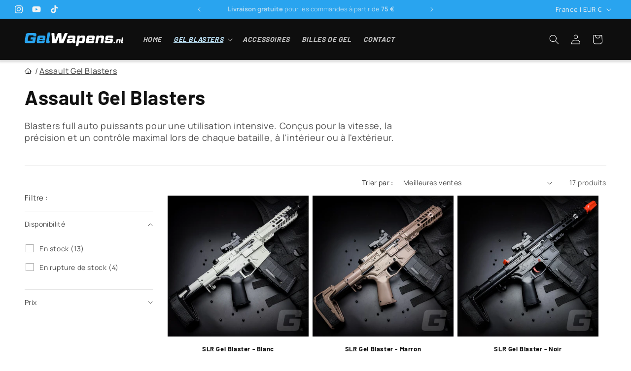

--- FILE ---
content_type: text/html; charset=utf-8
request_url: https://gelweapons.fr/collections/assault
body_size: 38507
content:
<!doctype html>
<html class="js" lang="fr">
  <head>
    <meta charset="utf-8">
    <meta http-equiv="X-UA-Compatible" content="IE=edge">
    <meta name="viewport" content="width=device-width,initial-scale=1">
    <meta name="theme-color" content="">
    <meta name="format-detection" content="telephone=no">
    <link rel="canonical" href="https://gelweapons.fr/collections/assault"><link rel="icon" type="image/png" href="//gelweapons.fr/cdn/shop/files/G-favicon_32x32_deab7963-2d8e-4254-9df6-28a14120da69.png?crop=center&height=32&v=1763490800&width=32"><link rel="preconnect" href="https://fonts.shopifycdn.com" crossorigin>
    
    

    <title>Assault Gel Blasters | GelWapens.nl</title>

    <meta property="og:title" content="Assault Gel Blasters | GelWapens.nl">
    <meta name="twitter:title" content="Assault Gel Blasters | GelWapens.nl">

    
      
        <meta name="description" content="Découvrez nos Assault Gel Blasters – achetez des Gel Blasters automatiques puissants en France. Livraison rapide et paiement sécurisé via GelWapens.nl.">
        <meta property="og:description" content="Découvrez nos Assault Gel Blasters – achetez des Gel Blasters automatiques puissants en France. Livraison rapide et paiement sécurisé via GelWapens.nl.">
      
    

    

<meta property="og:site_name" content="GelWapens.nl">
<meta property="og:url" content="https://gelweapons.fr/collections/assault">
<meta property="og:type" content="website"><meta property="og:image" content="http://gelweapons.fr/cdn/shop/collections/Assault-Gel-Blasters.png?v=1760557263">
  <meta property="og:image:secure_url" content="https://gelweapons.fr/cdn/shop/collections/Assault-Gel-Blasters.png?v=1760557263">
  <meta property="og:image:width" content="1000">
  <meta property="og:image:height" content="1000"><meta name="twitter:card" content="summary_large_image">


    <link rel="alternate" hreflang="x-default" href="https://gelweapons.com/" />
    <link rel="alternate" hreflang="en" href="https://gelweapons.com/" />
    <link rel="alternate" hreflang="nl-NL" href="https://gelwapens.nl/" />
    <link rel="alternate" hreflang="nl-BE" href="https://gelwapens.be/" />
    <link rel="alternate" hreflang="de-DE" href="https://gelwaffen.de/" />
    <link rel="alternate" hreflang="fr-FR" href="https://gelweapons.fr/" />
    <link rel="alternate" hreflang="de-AT" href="https://gelwaffen.at/" />
    <link rel="alternate" hreflang="sv-SE" href="https://gelweapons.se/" />
    <link rel="alternate" hreflang="da-DK" href="https://gelweapons.com/da/" />
    <link rel="alternate" hreflang="fi-FI" href="https://gelweapons.fi/" />
    <link rel="alternate" hreflang="hu-HU" href="https://gelweapons.hu/" />
    <link rel="alternate" hreflang="pl-PL" href="https://gelweapons.pl/" />
    <link rel="alternate" hreflang="es-ES" href="https://gelweapons.es/" />
    <link rel="alternate" hreflang="ro-RO" href="https://gelweapons.ro/" />
    <link rel="alternate" hreflang="cs-CZ" href="https://gelweapons.cz/" />
    <link rel="alternate" hreflang="hr-HR" href="https://gelweapons.com/hr/" />
    <link rel="alternate" hreflang="lt-LT" href="https://gelweapons.lt/" />
    <link rel="alternate" hreflang="lv-LV" href="https://gelweapons.com/lv/" />
    <link rel="alternate" hreflang="it-IT" href="https://gelweapons.it/" />
    <link rel="alternate" hreflang="pt-PT" href="https://gelweapons.pt/" />
    <link rel="alternate" hreflang="el-GR" href="https://gelweapons.com/el/" />
    <link rel="alternate" hreflang="en-GB" href="https://gelweapons.co.uk/" />
    <link rel="alternate" hreflang="en-IE" href="https://gelweapons.ie/" />
    <link rel="alternate" hreflang="sk-SK" href="https://gelweapons.sk/" />
    <link rel="alternate" hreflang="bg-BG" href="https://gelweapons.com/bg/" />

    <script src="//gelweapons.fr/cdn/shop/t/18/assets/tp.widget.bootstrap.min.js?v=86934585223919373881761670773" async></script>

    <script src="//gelweapons.fr/cdn/shop/t/18/assets/constants.js?v=132983761750457495441760184729" defer="defer"></script>
    <script src="//gelweapons.fr/cdn/shop/t/18/assets/pubsub.js?v=25310214064522200911760184730" defer="defer"></script>
    <script src="//gelweapons.fr/cdn/shop/t/18/assets/global.js?v=7301445359237545521760184729" defer="defer"></script>
    <script src="//gelweapons.fr/cdn/shop/t/18/assets/details-disclosure.js?v=13653116266235556501760184729" defer="defer"></script>
    <script src="//gelweapons.fr/cdn/shop/t/18/assets/details-modal.js?v=25581673532751508451760184729" defer="defer"></script>
    <script src="//gelweapons.fr/cdn/shop/t/18/assets/search-form.js?v=133129549252120666541760184730" defer="defer"></script><script>window.performance && window.performance.mark && window.performance.mark('shopify.content_for_header.start');</script><meta name="google-site-verification" content="azWCGx7-7m_wY4h0XrJ2uBukk_HppliLlGKBePtKydA">
<meta id="shopify-digital-wallet" name="shopify-digital-wallet" content="/62210605262/digital_wallets/dialog">
<meta name="shopify-requires-components" content="true" product-ids="10333186195789,10333270540621,10333276602701">
<meta name="shopify-checkout-api-token" content="f60a88f852431177a26959ceab63526a">
<meta id="in-context-paypal-metadata" data-shop-id="62210605262" data-venmo-supported="false" data-environment="production" data-locale="fr_FR" data-paypal-v4="true" data-currency="EUR">
<link rel="alternate" type="application/atom+xml" title="Feed" href="/collections/assault.atom" />
<link rel="alternate" type="application/json+oembed" href="https://gelweapons.fr/collections/assault.oembed">
<script async="async" src="/checkouts/internal/preloads.js?locale=fr-FR"></script>
<script id="apple-pay-shop-capabilities" type="application/json">{"shopId":62210605262,"countryCode":"NL","currencyCode":"EUR","merchantCapabilities":["supports3DS"],"merchantId":"gid:\/\/shopify\/Shop\/62210605262","merchantName":"GelWeapons.com","requiredBillingContactFields":["postalAddress","email","phone"],"requiredShippingContactFields":["postalAddress","email","phone"],"shippingType":"shipping","supportedNetworks":["visa","maestro","masterCard","amex"],"total":{"type":"pending","label":"GelWeapons.com","amount":"1.00"},"shopifyPaymentsEnabled":true,"supportsSubscriptions":true}</script>
<script id="shopify-features" type="application/json">{"accessToken":"f60a88f852431177a26959ceab63526a","betas":["rich-media-storefront-analytics"],"domain":"gelweapons.fr","predictiveSearch":true,"shopId":62210605262,"locale":"fr"}</script>
<script>var Shopify = Shopify || {};
Shopify.shop = "gelwapens.myshopify.com";
Shopify.locale = "fr";
Shopify.currency = {"active":"EUR","rate":"1.0"};
Shopify.country = "FR";
Shopify.theme = {"name":"GW 3.0","id":182989783373,"schema_name":"Dawn","schema_version":"15.4.0","theme_store_id":887,"role":"main"};
Shopify.theme.handle = "null";
Shopify.theme.style = {"id":null,"handle":null};
Shopify.cdnHost = "gelweapons.fr/cdn";
Shopify.routes = Shopify.routes || {};
Shopify.routes.root = "/";</script>
<script type="module">!function(o){(o.Shopify=o.Shopify||{}).modules=!0}(window);</script>
<script>!function(o){function n(){var o=[];function n(){o.push(Array.prototype.slice.apply(arguments))}return n.q=o,n}var t=o.Shopify=o.Shopify||{};t.loadFeatures=n(),t.autoloadFeatures=n()}(window);</script>
<script id="shop-js-analytics" type="application/json">{"pageType":"collection"}</script>
<script defer="defer" async type="module" src="//gelweapons.fr/cdn/shopifycloud/shop-js/modules/v2/client.init-shop-cart-sync_XvpUV7qp.fr.esm.js"></script>
<script defer="defer" async type="module" src="//gelweapons.fr/cdn/shopifycloud/shop-js/modules/v2/chunk.common_C2xzKNNs.esm.js"></script>
<script type="module">
  await import("//gelweapons.fr/cdn/shopifycloud/shop-js/modules/v2/client.init-shop-cart-sync_XvpUV7qp.fr.esm.js");
await import("//gelweapons.fr/cdn/shopifycloud/shop-js/modules/v2/chunk.common_C2xzKNNs.esm.js");

  window.Shopify.SignInWithShop?.initShopCartSync?.({"fedCMEnabled":true,"windoidEnabled":true});

</script>
<script>(function() {
  var isLoaded = false;
  function asyncLoad() {
    if (isLoaded) return;
    isLoaded = true;
    var urls = ["\/\/cdn.shopify.com\/proxy\/b7511f99d485ff57d82cd51d22154e3beea0f99be87ae6aed9104a9b08608cc8\/sbzstag.cirkleinc.com\/?shop=gelwapens.myshopify.com\u0026sp-cache-control=cHVibGljLCBtYXgtYWdlPTkwMA","https:\/\/s3.eu-west-1.amazonaws.com\/production-klarna-il-shopify-osm\/0b7fe7c4a98ef8166eeafee767bc667686567a25\/gelwapens.myshopify.com-1763741428360.js?shop=gelwapens.myshopify.com"];
    for (var i = 0; i < urls.length; i++) {
      var s = document.createElement('script');
      s.type = 'text/javascript';
      s.async = true;
      s.src = urls[i];
      var x = document.getElementsByTagName('script')[0];
      x.parentNode.insertBefore(s, x);
    }
  };
  if(window.attachEvent) {
    window.attachEvent('onload', asyncLoad);
  } else {
    window.addEventListener('load', asyncLoad, false);
  }
})();</script>
<script id="__st">var __st={"a":62210605262,"offset":3600,"reqid":"5e6c2921-2881-4310-932f-e2c47c272cdb-1768812188","pageurl":"gelweapons.fr\/collections\/assault","u":"bdc3b5b9baea","p":"collection","rtyp":"collection","rid":283295088846};</script>
<script>window.ShopifyPaypalV4VisibilityTracking = true;</script>
<script id="captcha-bootstrap">!function(){'use strict';const t='contact',e='account',n='new_comment',o=[[t,t],['blogs',n],['comments',n],[t,'customer']],c=[[e,'customer_login'],[e,'guest_login'],[e,'recover_customer_password'],[e,'create_customer']],r=t=>t.map((([t,e])=>`form[action*='/${t}']:not([data-nocaptcha='true']) input[name='form_type'][value='${e}']`)).join(','),a=t=>()=>t?[...document.querySelectorAll(t)].map((t=>t.form)):[];function s(){const t=[...o],e=r(t);return a(e)}const i='password',u='form_key',d=['recaptcha-v3-token','g-recaptcha-response','h-captcha-response',i],f=()=>{try{return window.sessionStorage}catch{return}},m='__shopify_v',_=t=>t.elements[u];function p(t,e,n=!1){try{const o=window.sessionStorage,c=JSON.parse(o.getItem(e)),{data:r}=function(t){const{data:e,action:n}=t;return t[m]||n?{data:e,action:n}:{data:t,action:n}}(c);for(const[e,n]of Object.entries(r))t.elements[e]&&(t.elements[e].value=n);n&&o.removeItem(e)}catch(o){console.error('form repopulation failed',{error:o})}}const l='form_type',E='cptcha';function T(t){t.dataset[E]=!0}const w=window,h=w.document,L='Shopify',v='ce_forms',y='captcha';let A=!1;((t,e)=>{const n=(g='f06e6c50-85a8-45c8-87d0-21a2b65856fe',I='https://cdn.shopify.com/shopifycloud/storefront-forms-hcaptcha/ce_storefront_forms_captcha_hcaptcha.v1.5.2.iife.js',D={infoText:'Protégé par hCaptcha',privacyText:'Confidentialité',termsText:'Conditions'},(t,e,n)=>{const o=w[L][v],c=o.bindForm;if(c)return c(t,g,e,D).then(n);var r;o.q.push([[t,g,e,D],n]),r=I,A||(h.body.append(Object.assign(h.createElement('script'),{id:'captcha-provider',async:!0,src:r})),A=!0)});var g,I,D;w[L]=w[L]||{},w[L][v]=w[L][v]||{},w[L][v].q=[],w[L][y]=w[L][y]||{},w[L][y].protect=function(t,e){n(t,void 0,e),T(t)},Object.freeze(w[L][y]),function(t,e,n,w,h,L){const[v,y,A,g]=function(t,e,n){const i=e?o:[],u=t?c:[],d=[...i,...u],f=r(d),m=r(i),_=r(d.filter((([t,e])=>n.includes(e))));return[a(f),a(m),a(_),s()]}(w,h,L),I=t=>{const e=t.target;return e instanceof HTMLFormElement?e:e&&e.form},D=t=>v().includes(t);t.addEventListener('submit',(t=>{const e=I(t);if(!e)return;const n=D(e)&&!e.dataset.hcaptchaBound&&!e.dataset.recaptchaBound,o=_(e),c=g().includes(e)&&(!o||!o.value);(n||c)&&t.preventDefault(),c&&!n&&(function(t){try{if(!f())return;!function(t){const e=f();if(!e)return;const n=_(t);if(!n)return;const o=n.value;o&&e.removeItem(o)}(t);const e=Array.from(Array(32),(()=>Math.random().toString(36)[2])).join('');!function(t,e){_(t)||t.append(Object.assign(document.createElement('input'),{type:'hidden',name:u})),t.elements[u].value=e}(t,e),function(t,e){const n=f();if(!n)return;const o=[...t.querySelectorAll(`input[type='${i}']`)].map((({name:t})=>t)),c=[...d,...o],r={};for(const[a,s]of new FormData(t).entries())c.includes(a)||(r[a]=s);n.setItem(e,JSON.stringify({[m]:1,action:t.action,data:r}))}(t,e)}catch(e){console.error('failed to persist form',e)}}(e),e.submit())}));const S=(t,e)=>{t&&!t.dataset[E]&&(n(t,e.some((e=>e===t))),T(t))};for(const o of['focusin','change'])t.addEventListener(o,(t=>{const e=I(t);D(e)&&S(e,y())}));const B=e.get('form_key'),M=e.get(l),P=B&&M;t.addEventListener('DOMContentLoaded',(()=>{const t=y();if(P)for(const e of t)e.elements[l].value===M&&p(e,B);[...new Set([...A(),...v().filter((t=>'true'===t.dataset.shopifyCaptcha))])].forEach((e=>S(e,t)))}))}(h,new URLSearchParams(w.location.search),n,t,e,['guest_login'])})(!0,!0)}();</script>
<script integrity="sha256-4kQ18oKyAcykRKYeNunJcIwy7WH5gtpwJnB7kiuLZ1E=" data-source-attribution="shopify.loadfeatures" defer="defer" src="//gelweapons.fr/cdn/shopifycloud/storefront/assets/storefront/load_feature-a0a9edcb.js" crossorigin="anonymous"></script>
<script data-source-attribution="shopify.dynamic_checkout.dynamic.init">var Shopify=Shopify||{};Shopify.PaymentButton=Shopify.PaymentButton||{isStorefrontPortableWallets:!0,init:function(){window.Shopify.PaymentButton.init=function(){};var t=document.createElement("script");t.src="https://gelweapons.fr/cdn/shopifycloud/portable-wallets/latest/portable-wallets.fr.js",t.type="module",document.head.appendChild(t)}};
</script>
<script data-source-attribution="shopify.dynamic_checkout.buyer_consent">
  function portableWalletsHideBuyerConsent(e){var t=document.getElementById("shopify-buyer-consent"),n=document.getElementById("shopify-subscription-policy-button");t&&n&&(t.classList.add("hidden"),t.setAttribute("aria-hidden","true"),n.removeEventListener("click",e))}function portableWalletsShowBuyerConsent(e){var t=document.getElementById("shopify-buyer-consent"),n=document.getElementById("shopify-subscription-policy-button");t&&n&&(t.classList.remove("hidden"),t.removeAttribute("aria-hidden"),n.addEventListener("click",e))}window.Shopify?.PaymentButton&&(window.Shopify.PaymentButton.hideBuyerConsent=portableWalletsHideBuyerConsent,window.Shopify.PaymentButton.showBuyerConsent=portableWalletsShowBuyerConsent);
</script>
<script data-source-attribution="shopify.dynamic_checkout.cart.bootstrap">document.addEventListener("DOMContentLoaded",(function(){function t(){return document.querySelector("shopify-accelerated-checkout-cart, shopify-accelerated-checkout")}if(t())Shopify.PaymentButton.init();else{new MutationObserver((function(e,n){t()&&(Shopify.PaymentButton.init(),n.disconnect())})).observe(document.body,{childList:!0,subtree:!0})}}));
</script>
<link id="shopify-accelerated-checkout-styles" rel="stylesheet" media="screen" href="https://gelweapons.fr/cdn/shopifycloud/portable-wallets/latest/accelerated-checkout-backwards-compat.css" crossorigin="anonymous">
<style id="shopify-accelerated-checkout-cart">
        #shopify-buyer-consent {
  margin-top: 1em;
  display: inline-block;
  width: 100%;
}

#shopify-buyer-consent.hidden {
  display: none;
}

#shopify-subscription-policy-button {
  background: none;
  border: none;
  padding: 0;
  text-decoration: underline;
  font-size: inherit;
  cursor: pointer;
}

#shopify-subscription-policy-button::before {
  box-shadow: none;
}

      </style>
<script id="sections-script" data-sections="header" defer="defer" src="//gelweapons.fr/cdn/shop/t/18/compiled_assets/scripts.js?v=12329"></script>
<script>window.performance && window.performance.mark && window.performance.mark('shopify.content_for_header.end');</script>


    <style data-shopify>

      .shopify-pc__banner__dialog button.shopify-pc__banner__btn-accept {
        border: none!important;
      }

      .shopify-pc__banner__dialog button.shopify-pc__banner__btn-decline {
        background-color: #0E0E0E!important;
        display: none!important;
      }

      @font-face {
  font-family: Manrope;
  font-weight: 400;
  font-style: normal;
  font-display: swap;
  src: url("//gelweapons.fr/cdn/fonts/manrope/manrope_n4.cd2363f838fb1ef03bdb07c829c7c992d417dd64.woff2") format("woff2"),
       url("//gelweapons.fr/cdn/fonts/manrope/manrope_n4.08b75e0e22a3f7267f64ccf115e9fb6d79fc1ce7.woff") format("woff");
}

      @font-face {
  font-family: Manrope;
  font-weight: 700;
  font-style: normal;
  font-display: swap;
  src: url("//gelweapons.fr/cdn/fonts/manrope/manrope_n7.f3a06f9634c15008fe4637ba89fefcc8a1b93fbd.woff2") format("woff2"),
       url("//gelweapons.fr/cdn/fonts/manrope/manrope_n7.6dba97311355640bc9b07a590354f08bc8fcc79f.woff") format("woff");
}

      
      
      @font-face {
  font-family: Barlow;
  font-weight: 700;
  font-style: normal;
  font-display: swap;
  src: url("//gelweapons.fr/cdn/fonts/barlow/barlow_n7.691d1d11f150e857dcbc1c10ef03d825bc378d81.woff2") format("woff2"),
       url("//gelweapons.fr/cdn/fonts/barlow/barlow_n7.4fdbb1cb7da0e2c2f88492243ffa2b4f91924840.woff") format("woff");
}


      
        :root,
        .color-scheme-1 {
          --color-background: 255,255,255;
        
          --gradient-background: #ffffff;
        

        

        --color-foreground: 18,18,18;
        --color-background-contrast: 191,191,191;
        --color-shadow: 18,18,18;
        --color-button: 41,164,239;
        --color-button-text: 255,255,255;
        --color-secondary-button: 255,255,255;
        --color-secondary-button-text: 18,18,18;
        --color-link: 18,18,18;
        --color-badge-foreground: 18,18,18;
        --color-badge-background: 255,255,255;
        --color-badge-border: 18,18,18;
        --payment-terms-background-color: rgb(255 255 255);
      }
      
        
        .color-scheme-2 {
          --color-background: 255,255,255;
        
          --gradient-background: #ffffff;
        

        

        --color-foreground: 18,18,18;
        --color-background-contrast: 191,191,191;
        --color-shadow: 18,18,18;
        --color-button: 18,18,18;
        --color-button-text: 243,243,243;
        --color-secondary-button: 255,255,255;
        --color-secondary-button-text: 18,18,18;
        --color-link: 18,18,18;
        --color-badge-foreground: 18,18,18;
        --color-badge-background: 255,255,255;
        --color-badge-border: 18,18,18;
        --payment-terms-background-color: rgb(255 255 255);
      }
      
        
        .color-scheme-3 {
          --color-background: 36,40,51;
        
          --gradient-background: #242833;
        

        

        --color-foreground: 255,255,255;
        --color-background-contrast: 47,52,66;
        --color-shadow: 18,18,18;
        --color-button: 255,255,255;
        --color-button-text: 0,0,0;
        --color-secondary-button: 36,40,51;
        --color-secondary-button-text: 255,255,255;
        --color-link: 255,255,255;
        --color-badge-foreground: 255,255,255;
        --color-badge-background: 36,40,51;
        --color-badge-border: 255,255,255;
        --payment-terms-background-color: rgb(36 40 51);
      }
      
        
        .color-scheme-4 {
          --color-background: 26,26,26;
        
          --gradient-background: #1a1a1a;
        

        

        --color-foreground: 255,255,255;
        --color-background-contrast: 154,154,154;
        --color-shadow: 18,18,18;
        --color-button: 255,255,255;
        --color-button-text: 18,18,18;
        --color-secondary-button: 26,26,26;
        --color-secondary-button-text: 255,255,255;
        --color-link: 255,255,255;
        --color-badge-foreground: 255,255,255;
        --color-badge-background: 26,26,26;
        --color-badge-border: 255,255,255;
        --payment-terms-background-color: rgb(26 26 26);
      }
      
        
        .color-scheme-5 {
          --color-background: 51,79,180;
        
          --gradient-background: #334fb4;
        

        

        --color-foreground: 255,255,255;
        --color-background-contrast: 23,35,81;
        --color-shadow: 18,18,18;
        --color-button: 255,255,255;
        --color-button-text: 51,79,180;
        --color-secondary-button: 51,79,180;
        --color-secondary-button-text: 255,255,255;
        --color-link: 255,255,255;
        --color-badge-foreground: 255,255,255;
        --color-badge-background: 51,79,180;
        --color-badge-border: 255,255,255;
        --payment-terms-background-color: rgb(51 79 180);
      }
      
        
        .color-scheme-74641994-3de2-47c0-a5f7-c00564bea5a3 {
          --color-background: 14,14,14;
        
          --gradient-background: #0e0e0e;
        

        

        --color-foreground: 255,255,255;
        --color-background-contrast: 142,142,142;
        --color-shadow: 255,255,255;
        --color-button: 41,164,239;
        --color-button-text: 255,255,255;
        --color-secondary-button: 14,14,14;
        --color-secondary-button-text: 255,255,255;
        --color-link: 255,255,255;
        --color-badge-foreground: 255,255,255;
        --color-badge-background: 14,14,14;
        --color-badge-border: 255,255,255;
        --payment-terms-background-color: rgb(14 14 14);
      }
      
        
        .color-scheme-9a249428-57e9-444a-b892-8de1107a5a5c {
          --color-background: 41,164,239;
        
          --gradient-background: #29a4ef;
        

        

        --color-foreground: 243,243,243;
        --color-background-contrast: 11,92,142;
        --color-shadow: 14,14,14;
        --color-button: 14,14,14;
        --color-button-text: 238,238,238;
        --color-secondary-button: 41,164,239;
        --color-secondary-button-text: 14,14,14;
        --color-link: 14,14,14;
        --color-badge-foreground: 243,243,243;
        --color-badge-background: 41,164,239;
        --color-badge-border: 243,243,243;
        --payment-terms-background-color: rgb(41 164 239);
      }
      
        
        .color-scheme-a42b8c86-1328-4335-ae0b-5e4d0a7799cc {
          --color-background: 219,51,51;
        
          --gradient-background: #db3333;
        

        

        --color-foreground: 255,255,255;
        --color-background-contrast: 121,21,21;
        --color-shadow: 18,18,18;
        --color-button: 255,255,255;
        --color-button-text: 255,255,255;
        --color-secondary-button: 219,51,51;
        --color-secondary-button-text: 219,51,51;
        --color-link: 219,51,51;
        --color-badge-foreground: 255,255,255;
        --color-badge-background: 219,51,51;
        --color-badge-border: 255,255,255;
        --payment-terms-background-color: rgb(219 51 51);
      }
      
        
        .color-scheme-a9ffe861-8f62-4296-9c65-8a58ce5be456 {
          --color-background: 41,164,239;
        
          --gradient-background: #29a4ef;
        

        

        --color-foreground: 255,255,255;
        --color-background-contrast: 11,92,142;
        --color-shadow: 18,18,18;
        --color-button: 18,18,18;
        --color-button-text: 255,255,255;
        --color-secondary-button: 41,164,239;
        --color-secondary-button-text: 18,18,18;
        --color-link: 18,18,18;
        --color-badge-foreground: 255,255,255;
        --color-badge-background: 41,164,239;
        --color-badge-border: 255,255,255;
        --payment-terms-background-color: rgb(41 164 239);
      }
      
        
        .color-scheme-a3ca9bd7-c387-436f-8bc9-1ba4eccc6554 {
          --color-background: 246,246,246;
        
          --gradient-background: #f6f6f6;
        

        

        --color-foreground: 18,18,18;
        --color-background-contrast: 182,182,182;
        --color-shadow: 18,18,18;
        --color-button: 18,18,18;
        --color-button-text: 246,247,249;
        --color-secondary-button: 246,246,246;
        --color-secondary-button-text: 18,18,18;
        --color-link: 18,18,18;
        --color-badge-foreground: 18,18,18;
        --color-badge-background: 246,246,246;
        --color-badge-border: 18,18,18;
        --payment-terms-background-color: rgb(246 246 246);
      }
      
        
        .color-scheme-2365dc38-2115-4cbc-baba-c10f8526f5be {
          --color-background: 247,247,247;
        
          --gradient-background: #f7f7f7;
        

        

        --color-foreground: 18,18,18;
        --color-background-contrast: 183,183,183;
        --color-shadow: 18,18,18;
        --color-button: 18,18,18;
        --color-button-text: 255,255,255;
        --color-secondary-button: 247,247,247;
        --color-secondary-button-text: 18,18,18;
        --color-link: 18,18,18;
        --color-badge-foreground: 18,18,18;
        --color-badge-background: 247,247,247;
        --color-badge-border: 18,18,18;
        --payment-terms-background-color: rgb(247 247 247);
      }
      
        
        .color-scheme-f1ac1516-80af-437f-b4bc-853dd6e0913d {
          --color-background: 255,255,255;
        
          --gradient-background: #ffffff;
        

        

        --color-foreground: 18,18,18;
        --color-background-contrast: 191,191,191;
        --color-shadow: 18,18,18;
        --color-button: 41,164,239;
        --color-button-text: 255,255,255;
        --color-secondary-button: 255,255,255;
        --color-secondary-button-text: 18,18,18;
        --color-link: 18,18,18;
        --color-badge-foreground: 18,18,18;
        --color-badge-background: 255,255,255;
        --color-badge-border: 18,18,18;
        --payment-terms-background-color: rgb(255 255 255);
      }
      
        
        .color-scheme-41a7c0f0-201b-4354-8220-5b97f86c71e0 {
          --color-background: 219,51,51;
        
          --gradient-background: #db3333;
        

        

        --color-foreground: 243,243,243;
        --color-background-contrast: 121,21,21;
        --color-shadow: 18,18,18;
        --color-button: 41,164,239;
        --color-button-text: 255,255,255;
        --color-secondary-button: 219,51,51;
        --color-secondary-button-text: 18,18,18;
        --color-link: 18,18,18;
        --color-badge-foreground: 243,243,243;
        --color-badge-background: 219,51,51;
        --color-badge-border: 243,243,243;
        --payment-terms-background-color: rgb(219 51 51);
      }
      

      body, .color-scheme-1, .color-scheme-2, .color-scheme-3, .color-scheme-4, .color-scheme-5, .color-scheme-74641994-3de2-47c0-a5f7-c00564bea5a3, .color-scheme-9a249428-57e9-444a-b892-8de1107a5a5c, .color-scheme-a42b8c86-1328-4335-ae0b-5e4d0a7799cc, .color-scheme-a9ffe861-8f62-4296-9c65-8a58ce5be456, .color-scheme-a3ca9bd7-c387-436f-8bc9-1ba4eccc6554, .color-scheme-2365dc38-2115-4cbc-baba-c10f8526f5be, .color-scheme-f1ac1516-80af-437f-b4bc-853dd6e0913d, .color-scheme-41a7c0f0-201b-4354-8220-5b97f86c71e0 {
        color: rgba(var(--color-foreground), 0.75);
        background-color: rgb(var(--color-background));
      }

      :root {
        --font-body-family: Manrope, sans-serif;
        --font-body-style: normal;
        --font-body-weight: 400;
        --font-body-weight-bold: 700;

        --font-heading-family: Barlow, sans-serif;
        --font-heading-style: normal;
        --font-heading-weight: 700;

        --font-body-scale: 1.0;
        --font-heading-scale: 1.0;

        --media-padding: px;
        --media-border-opacity: 0.05;
        --media-border-width: 0px;
        --media-radius: 0px;
        --media-shadow-opacity: 0.0;
        --media-shadow-horizontal-offset: 0px;
        --media-shadow-vertical-offset: 4px;
        --media-shadow-blur-radius: 5px;
        --media-shadow-visible: 0;

        --page-width: 140rem;
        --page-width-margin: 0rem;

        --product-card-image-padding: 0.0rem;
        --product-card-corner-radius: 0.0rem;
        --product-card-text-alignment: center;
        --product-card-border-width: 0.0rem;
        --product-card-border-opacity: 0.1;
        --product-card-shadow-opacity: 0.0;
        --product-card-shadow-visible: 0;
        --product-card-shadow-horizontal-offset: 0.0rem;
        --product-card-shadow-vertical-offset: 0.0rem;
        --product-card-shadow-blur-radius: 1.0rem;

        --collection-card-image-padding: 0.0rem;
        --collection-card-corner-radius: 0.0rem;
        --collection-card-text-alignment: center;
        --collection-card-border-width: 0.0rem;
        --collection-card-border-opacity: 0.1;
        --collection-card-shadow-opacity: 0.0;
        --collection-card-shadow-visible: 0;
        --collection-card-shadow-horizontal-offset: 0.0rem;
        --collection-card-shadow-vertical-offset: 0.4rem;
        --collection-card-shadow-blur-radius: 0.5rem;

        --blog-card-image-padding: 0.0rem;
        --blog-card-corner-radius: 0.0rem;
        --blog-card-text-alignment: left;
        --blog-card-border-width: 0.0rem;
        --blog-card-border-opacity: 0.1;
        --blog-card-shadow-opacity: 0.0;
        --blog-card-shadow-visible: 0;
        --blog-card-shadow-horizontal-offset: 0.0rem;
        --blog-card-shadow-vertical-offset: 0.4rem;
        --blog-card-shadow-blur-radius: 0.5rem;

        --badge-corner-radius: 0.4rem;

        --popup-border-width: 1px;
        --popup-border-opacity: 0.1;
        --popup-corner-radius: 0px;
        --popup-shadow-opacity: 0.05;
        --popup-shadow-horizontal-offset: 0px;
        --popup-shadow-vertical-offset: 4px;
        --popup-shadow-blur-radius: 5px;

        --drawer-border-width: 1px;
        --drawer-border-opacity: 0.1;
        --drawer-shadow-opacity: 0.0;
        --drawer-shadow-horizontal-offset: 0px;
        --drawer-shadow-vertical-offset: 4px;
        --drawer-shadow-blur-radius: 5px;

        --spacing-sections-desktop: 0px;
        --spacing-sections-mobile: 0px;

        --grid-desktop-vertical-spacing: 8px;
        --grid-desktop-horizontal-spacing: 8px;
        --grid-mobile-vertical-spacing: 4px;
        --grid-mobile-horizontal-spacing: 4px;

        --text-boxes-border-opacity: 0.1;
        --text-boxes-border-width: 0px;
        --text-boxes-radius: 0px;
        --text-boxes-shadow-opacity: 0.0;
        --text-boxes-shadow-visible: 0;
        --text-boxes-shadow-horizontal-offset: 0px;
        --text-boxes-shadow-vertical-offset: 4px;
        --text-boxes-shadow-blur-radius: 5px;

        --buttons-radius: 10px;
        --buttons-radius-outset: 10px;
        --buttons-border-width: 0px;
        --buttons-border-opacity: 0.0;
        --buttons-shadow-opacity: 0.15;
        --buttons-shadow-visible: 1;
        --buttons-shadow-horizontal-offset: 0px;
        --buttons-shadow-vertical-offset: 0px;
        --buttons-shadow-blur-radius: 5px;
        --buttons-border-offset: 0.3px;

        --inputs-radius: 6px;
        --inputs-border-width: 1px;
        --inputs-border-opacity: 0.55;
        --inputs-shadow-opacity: 0.0;
        --inputs-shadow-horizontal-offset: 0px;
        --inputs-margin-offset: 0px;
        --inputs-shadow-vertical-offset: 0px;
        --inputs-shadow-blur-radius: 5px;
        --inputs-radius-outset: 7px;

        --variant-pills-radius: 40px;
        --variant-pills-border-width: 1px;
        --variant-pills-border-opacity: 0.55;
        --variant-pills-shadow-opacity: 0.0;
        --variant-pills-shadow-horizontal-offset: 0px;
        --variant-pills-shadow-vertical-offset: 4px;
        --variant-pills-shadow-blur-radius: 5px;
      }

      *,
      *::before,
      *::after {
        box-sizing: inherit;
      }

      html {
        box-sizing: border-box;
        font-size: calc(var(--font-body-scale) * 62.5%);
        height: 100%;
      }

      body {
        display: grid;
        grid-template-rows: auto auto 1fr auto;
        grid-template-columns: 100%;
        min-height: 100%;
        margin: 0;
        font-size: 1.5rem;
        letter-spacing: 0.06rem;
        line-height: calc(1 + 0.8 / var(--font-body-scale));
        font-family: var(--font-body-family);
        font-style: var(--font-body-style);
        font-weight: var(--font-body-weight);
      }

      @media screen and (min-width: 750px) {
        body {
          font-size: 1.6rem;
        }
      }
    </style>

    <link href="//gelweapons.fr/cdn/shop/t/18/assets/base.css?v=124198487604953442781761493902" rel="stylesheet" type="text/css" media="all" />
    <link rel="stylesheet" href="//gelweapons.fr/cdn/shop/t/18/assets/component-cart-items.css?v=13033300910818915211760184728" media="print" onload="this.media='all'">

    <link rel="stylesheet" href="//gelweapons.fr/cdn/shop/t/18/assets/custom-styles.css?v=151436686030639134061767977158" media="print" onload="this.media='all'"><link href="//gelweapons.fr/cdn/shop/t/18/assets/component-cart-drawer.css?v=39223250576183958541760184728" rel="stylesheet" type="text/css" media="all" />
      <link href="//gelweapons.fr/cdn/shop/t/18/assets/component-cart.css?v=164708765130180853531760184728" rel="stylesheet" type="text/css" media="all" />
      <link href="//gelweapons.fr/cdn/shop/t/18/assets/component-totals.css?v=15906652033866631521760184729" rel="stylesheet" type="text/css" media="all" />
      <link href="//gelweapons.fr/cdn/shop/t/18/assets/component-price.css?v=47596247576480123001760184728" rel="stylesheet" type="text/css" media="all" />
      <link href="//gelweapons.fr/cdn/shop/t/18/assets/component-discounts.css?v=152760482443307489271760184728" rel="stylesheet" type="text/css" media="all" />

      <link rel="preload" as="font" href="//gelweapons.fr/cdn/fonts/manrope/manrope_n4.cd2363f838fb1ef03bdb07c829c7c992d417dd64.woff2" type="font/woff2" crossorigin>
      

      <link rel="preload" as="font" href="//gelweapons.fr/cdn/fonts/barlow/barlow_n7.691d1d11f150e857dcbc1c10ef03d825bc378d81.woff2" type="font/woff2" crossorigin>
      
<link href="//gelweapons.fr/cdn/shop/t/18/assets/component-localization-form.css?v=170315343355214948141760184728" rel="stylesheet" type="text/css" media="all" />
      <script src="//gelweapons.fr/cdn/shop/t/18/assets/localization-form.js?v=144176611646395275351760184729" defer="defer"></script><link
        rel="stylesheet"
        href="//gelweapons.fr/cdn/shop/t/18/assets/component-predictive-search.css?v=118923337488134913561760184728"
        media="print"
        onload="this.media='all'"
      ><script>
      if (Shopify.designMode) {
        document.documentElement.classList.add('shopify-design-mode');
      }
    </script>
  <script src="https://cdn.shopify.com/extensions/ad2e54e3-3feb-4908-bfbd-1c7f4cdc2fd7/intercom-ai-customer-service-11/assets/widget.js" type="text/javascript" defer="defer"></script>
<link href="https://monorail-edge.shopifysvc.com" rel="dns-prefetch">
<script>(function(){if ("sendBeacon" in navigator && "performance" in window) {try {var session_token_from_headers = performance.getEntriesByType('navigation')[0].serverTiming.find(x => x.name == '_s').description;} catch {var session_token_from_headers = undefined;}var session_cookie_matches = document.cookie.match(/_shopify_s=([^;]*)/);var session_token_from_cookie = session_cookie_matches && session_cookie_matches.length === 2 ? session_cookie_matches[1] : "";var session_token = session_token_from_headers || session_token_from_cookie || "";function handle_abandonment_event(e) {var entries = performance.getEntries().filter(function(entry) {return /monorail-edge.shopifysvc.com/.test(entry.name);});if (!window.abandonment_tracked && entries.length === 0) {window.abandonment_tracked = true;var currentMs = Date.now();var navigation_start = performance.timing.navigationStart;var payload = {shop_id: 62210605262,url: window.location.href,navigation_start,duration: currentMs - navigation_start,session_token,page_type: "collection"};window.navigator.sendBeacon("https://monorail-edge.shopifysvc.com/v1/produce", JSON.stringify({schema_id: "online_store_buyer_site_abandonment/1.1",payload: payload,metadata: {event_created_at_ms: currentMs,event_sent_at_ms: currentMs}}));}}window.addEventListener('pagehide', handle_abandonment_event);}}());</script>
<script id="web-pixels-manager-setup">(function e(e,d,r,n,o){if(void 0===o&&(o={}),!Boolean(null===(a=null===(i=window.Shopify)||void 0===i?void 0:i.analytics)||void 0===a?void 0:a.replayQueue)){var i,a;window.Shopify=window.Shopify||{};var t=window.Shopify;t.analytics=t.analytics||{};var s=t.analytics;s.replayQueue=[],s.publish=function(e,d,r){return s.replayQueue.push([e,d,r]),!0};try{self.performance.mark("wpm:start")}catch(e){}var l=function(){var e={modern:/Edge?\/(1{2}[4-9]|1[2-9]\d|[2-9]\d{2}|\d{4,})\.\d+(\.\d+|)|Firefox\/(1{2}[4-9]|1[2-9]\d|[2-9]\d{2}|\d{4,})\.\d+(\.\d+|)|Chrom(ium|e)\/(9{2}|\d{3,})\.\d+(\.\d+|)|(Maci|X1{2}).+ Version\/(15\.\d+|(1[6-9]|[2-9]\d|\d{3,})\.\d+)([,.]\d+|)( \(\w+\)|)( Mobile\/\w+|) Safari\/|Chrome.+OPR\/(9{2}|\d{3,})\.\d+\.\d+|(CPU[ +]OS|iPhone[ +]OS|CPU[ +]iPhone|CPU IPhone OS|CPU iPad OS)[ +]+(15[._]\d+|(1[6-9]|[2-9]\d|\d{3,})[._]\d+)([._]\d+|)|Android:?[ /-](13[3-9]|1[4-9]\d|[2-9]\d{2}|\d{4,})(\.\d+|)(\.\d+|)|Android.+Firefox\/(13[5-9]|1[4-9]\d|[2-9]\d{2}|\d{4,})\.\d+(\.\d+|)|Android.+Chrom(ium|e)\/(13[3-9]|1[4-9]\d|[2-9]\d{2}|\d{4,})\.\d+(\.\d+|)|SamsungBrowser\/([2-9]\d|\d{3,})\.\d+/,legacy:/Edge?\/(1[6-9]|[2-9]\d|\d{3,})\.\d+(\.\d+|)|Firefox\/(5[4-9]|[6-9]\d|\d{3,})\.\d+(\.\d+|)|Chrom(ium|e)\/(5[1-9]|[6-9]\d|\d{3,})\.\d+(\.\d+|)([\d.]+$|.*Safari\/(?![\d.]+ Edge\/[\d.]+$))|(Maci|X1{2}).+ Version\/(10\.\d+|(1[1-9]|[2-9]\d|\d{3,})\.\d+)([,.]\d+|)( \(\w+\)|)( Mobile\/\w+|) Safari\/|Chrome.+OPR\/(3[89]|[4-9]\d|\d{3,})\.\d+\.\d+|(CPU[ +]OS|iPhone[ +]OS|CPU[ +]iPhone|CPU IPhone OS|CPU iPad OS)[ +]+(10[._]\d+|(1[1-9]|[2-9]\d|\d{3,})[._]\d+)([._]\d+|)|Android:?[ /-](13[3-9]|1[4-9]\d|[2-9]\d{2}|\d{4,})(\.\d+|)(\.\d+|)|Mobile Safari.+OPR\/([89]\d|\d{3,})\.\d+\.\d+|Android.+Firefox\/(13[5-9]|1[4-9]\d|[2-9]\d{2}|\d{4,})\.\d+(\.\d+|)|Android.+Chrom(ium|e)\/(13[3-9]|1[4-9]\d|[2-9]\d{2}|\d{4,})\.\d+(\.\d+|)|Android.+(UC? ?Browser|UCWEB|U3)[ /]?(15\.([5-9]|\d{2,})|(1[6-9]|[2-9]\d|\d{3,})\.\d+)\.\d+|SamsungBrowser\/(5\.\d+|([6-9]|\d{2,})\.\d+)|Android.+MQ{2}Browser\/(14(\.(9|\d{2,})|)|(1[5-9]|[2-9]\d|\d{3,})(\.\d+|))(\.\d+|)|K[Aa][Ii]OS\/(3\.\d+|([4-9]|\d{2,})\.\d+)(\.\d+|)/},d=e.modern,r=e.legacy,n=navigator.userAgent;return n.match(d)?"modern":n.match(r)?"legacy":"unknown"}(),u="modern"===l?"modern":"legacy",c=(null!=n?n:{modern:"",legacy:""})[u],f=function(e){return[e.baseUrl,"/wpm","/b",e.hashVersion,"modern"===e.buildTarget?"m":"l",".js"].join("")}({baseUrl:d,hashVersion:r,buildTarget:u}),m=function(e){var d=e.version,r=e.bundleTarget,n=e.surface,o=e.pageUrl,i=e.monorailEndpoint;return{emit:function(e){var a=e.status,t=e.errorMsg,s=(new Date).getTime(),l=JSON.stringify({metadata:{event_sent_at_ms:s},events:[{schema_id:"web_pixels_manager_load/3.1",payload:{version:d,bundle_target:r,page_url:o,status:a,surface:n,error_msg:t},metadata:{event_created_at_ms:s}}]});if(!i)return console&&console.warn&&console.warn("[Web Pixels Manager] No Monorail endpoint provided, skipping logging."),!1;try{return self.navigator.sendBeacon.bind(self.navigator)(i,l)}catch(e){}var u=new XMLHttpRequest;try{return u.open("POST",i,!0),u.setRequestHeader("Content-Type","text/plain"),u.send(l),!0}catch(e){return console&&console.warn&&console.warn("[Web Pixels Manager] Got an unhandled error while logging to Monorail."),!1}}}}({version:r,bundleTarget:l,surface:e.surface,pageUrl:self.location.href,monorailEndpoint:e.monorailEndpoint});try{o.browserTarget=l,function(e){var d=e.src,r=e.async,n=void 0===r||r,o=e.onload,i=e.onerror,a=e.sri,t=e.scriptDataAttributes,s=void 0===t?{}:t,l=document.createElement("script"),u=document.querySelector("head"),c=document.querySelector("body");if(l.async=n,l.src=d,a&&(l.integrity=a,l.crossOrigin="anonymous"),s)for(var f in s)if(Object.prototype.hasOwnProperty.call(s,f))try{l.dataset[f]=s[f]}catch(e){}if(o&&l.addEventListener("load",o),i&&l.addEventListener("error",i),u)u.appendChild(l);else{if(!c)throw new Error("Did not find a head or body element to append the script");c.appendChild(l)}}({src:f,async:!0,onload:function(){if(!function(){var e,d;return Boolean(null===(d=null===(e=window.Shopify)||void 0===e?void 0:e.analytics)||void 0===d?void 0:d.initialized)}()){var d=window.webPixelsManager.init(e)||void 0;if(d){var r=window.Shopify.analytics;r.replayQueue.forEach((function(e){var r=e[0],n=e[1],o=e[2];d.publishCustomEvent(r,n,o)})),r.replayQueue=[],r.publish=d.publishCustomEvent,r.visitor=d.visitor,r.initialized=!0}}},onerror:function(){return m.emit({status:"failed",errorMsg:"".concat(f," has failed to load")})},sri:function(e){var d=/^sha384-[A-Za-z0-9+/=]+$/;return"string"==typeof e&&d.test(e)}(c)?c:"",scriptDataAttributes:o}),m.emit({status:"loading"})}catch(e){m.emit({status:"failed",errorMsg:(null==e?void 0:e.message)||"Unknown error"})}}})({shopId: 62210605262,storefrontBaseUrl: "https://gelweapons.com",extensionsBaseUrl: "https://extensions.shopifycdn.com/cdn/shopifycloud/web-pixels-manager",monorailEndpoint: "https://monorail-edge.shopifysvc.com/unstable/produce_batch",surface: "storefront-renderer",enabledBetaFlags: ["2dca8a86"],webPixelsConfigList: [{"id":"2989588813","configuration":"{\"config\":\"{\\\"google_tag_ids\\\":[\\\"G-ZG1D2KH8T6\\\",\\\"GT-KTPT3VS6\\\"],\\\"target_country\\\":\\\"ZZ\\\",\\\"gtag_events\\\":[{\\\"type\\\":\\\"search\\\",\\\"action_label\\\":\\\"G-ZG1D2KH8T6\\\"},{\\\"type\\\":\\\"begin_checkout\\\",\\\"action_label\\\":\\\"G-ZG1D2KH8T6\\\"},{\\\"type\\\":\\\"view_item\\\",\\\"action_label\\\":[\\\"G-ZG1D2KH8T6\\\",\\\"MC-RV7MY4P5KD\\\"]},{\\\"type\\\":\\\"purchase\\\",\\\"action_label\\\":[\\\"G-ZG1D2KH8T6\\\",\\\"MC-RV7MY4P5KD\\\"]},{\\\"type\\\":\\\"page_view\\\",\\\"action_label\\\":[\\\"G-ZG1D2KH8T6\\\",\\\"MC-RV7MY4P5KD\\\"]},{\\\"type\\\":\\\"add_payment_info\\\",\\\"action_label\\\":\\\"G-ZG1D2KH8T6\\\"},{\\\"type\\\":\\\"add_to_cart\\\",\\\"action_label\\\":\\\"G-ZG1D2KH8T6\\\"}],\\\"enable_monitoring_mode\\\":false}\"}","eventPayloadVersion":"v1","runtimeContext":"OPEN","scriptVersion":"b2a88bafab3e21179ed38636efcd8a93","type":"APP","apiClientId":1780363,"privacyPurposes":[],"dataSharingAdjustments":{"protectedCustomerApprovalScopes":["read_customer_address","read_customer_email","read_customer_name","read_customer_personal_data","read_customer_phone"]}},{"id":"shopify-app-pixel","configuration":"{}","eventPayloadVersion":"v1","runtimeContext":"STRICT","scriptVersion":"0450","apiClientId":"shopify-pixel","type":"APP","privacyPurposes":["ANALYTICS","MARKETING"]},{"id":"shopify-custom-pixel","eventPayloadVersion":"v1","runtimeContext":"LAX","scriptVersion":"0450","apiClientId":"shopify-pixel","type":"CUSTOM","privacyPurposes":["ANALYTICS","MARKETING"]}],isMerchantRequest: false,initData: {"shop":{"name":"GelWeapons.com","paymentSettings":{"currencyCode":"EUR"},"myshopifyDomain":"gelwapens.myshopify.com","countryCode":"NL","storefrontUrl":"https:\/\/gelweapons.fr"},"customer":null,"cart":null,"checkout":null,"productVariants":[],"purchasingCompany":null},},"https://gelweapons.fr/cdn","fcfee988w5aeb613cpc8e4bc33m6693e112",{"modern":"","legacy":""},{"shopId":"62210605262","storefrontBaseUrl":"https:\/\/gelweapons.com","extensionBaseUrl":"https:\/\/extensions.shopifycdn.com\/cdn\/shopifycloud\/web-pixels-manager","surface":"storefront-renderer","enabledBetaFlags":"[\"2dca8a86\"]","isMerchantRequest":"false","hashVersion":"fcfee988w5aeb613cpc8e4bc33m6693e112","publish":"custom","events":"[[\"page_viewed\",{}],[\"collection_viewed\",{\"collection\":{\"id\":\"283295088846\",\"title\":\"Assault Gel Blasters\",\"productVariants\":[{\"price\":{\"amount\":69.95,\"currencyCode\":\"EUR\"},\"product\":{\"title\":\"SLR Gel Blaster - Blanc\",\"vendor\":\"GelWeapons.com\",\"id\":\"8707787882829\",\"untranslatedTitle\":\"SLR Gel Blaster - Blanc\",\"url\":\"\/products\/slr-gel-blaster-white\",\"type\":\"Speelgoedwapens\"},\"id\":\"47504859365709\",\"image\":{\"src\":\"\/\/gelweapons.fr\/cdn\/shop\/files\/SLR-Gel-Blaster-white.jpg?v=1698445315\"},\"sku\":\"GW-SL-WH\",\"title\":\"Default Title\",\"untranslatedTitle\":\"Default Title\"},{\"price\":{\"amount\":69.95,\"currencyCode\":\"EUR\"},\"product\":{\"title\":\"SLR Gel Blaster - Marron\",\"vendor\":\"GelWeapons.com\",\"id\":\"8707788931405\",\"untranslatedTitle\":\"SLR Gel Blaster - Marron\",\"url\":\"\/products\/slr-gel-blaster-brown\",\"type\":\"Speelgoedwapens\"},\"id\":\"47504866443597\",\"image\":{\"src\":\"\/\/gelweapons.fr\/cdn\/shop\/files\/SLR-Gel-Blaster-brown.jpg?v=1698445268\"},\"sku\":\"GW-SL-BR\",\"title\":\"Default Title\",\"untranslatedTitle\":\"Default Title\"},{\"price\":{\"amount\":69.95,\"currencyCode\":\"EUR\"},\"product\":{\"title\":\"SLR Gel Blaster - Noir\",\"vendor\":\"GelWeapons.com\",\"id\":\"8707773169997\",\"untranslatedTitle\":\"SLR Gel Blaster - Noir\",\"url\":\"\/products\/slr-gel-blaster-black\",\"type\":\"Speelgoedwapens\"},\"id\":\"47504796221773\",\"image\":{\"src\":\"\/\/gelweapons.fr\/cdn\/shop\/files\/SLR-Gel-Blaster-black.jpg?v=1698445220\"},\"sku\":\"GW-SL-BL\",\"title\":\"Default Title\",\"untranslatedTitle\":\"Default Title\"},{\"price\":{\"amount\":49.95,\"currencyCode\":\"EUR\"},\"product\":{\"title\":\"AK-47 Gel Blaster - Camo\",\"vendor\":\"GelWeapons.com\",\"id\":\"7167179751630\",\"untranslatedTitle\":\"AK-47 Gel Blaster - Camo\",\"url\":\"\/products\/ak-47-gel-blaster-camo\",\"type\":\"Speelgoedwapens\"},\"id\":\"41887215321294\",\"image\":{\"src\":\"\/\/gelweapons.fr\/cdn\/shop\/products\/AK-47-Gel-Blaster-camo.jpg?v=1677068314\"},\"sku\":\"GW-AK-CA\",\"title\":\"Default Title\",\"untranslatedTitle\":\"Default Title\"},{\"price\":{\"amount\":49.95,\"currencyCode\":\"EUR\"},\"product\":{\"title\":\"AK-47 Gel Blaster - Rouge\",\"vendor\":\"GelWeapons.com\",\"id\":\"7135875334350\",\"untranslatedTitle\":\"AK-47 Gel Blaster - Rouge\",\"url\":\"\/products\/ak-47-gel-blaster-red\",\"type\":\"Speelgoedwapens\"},\"id\":\"41706458677454\",\"image\":{\"src\":\"\/\/gelweapons.fr\/cdn\/shop\/products\/AK-47-Gel-Blaster-rood.jpg?v=1671816419\"},\"sku\":\"GW-AK-RE\",\"title\":\"Default Title\",\"untranslatedTitle\":\"Default Title\"},{\"price\":{\"amount\":79.95,\"currencyCode\":\"EUR\"},\"product\":{\"title\":\"MCX Gel Blaster\",\"vendor\":\"GelWeapons.com\",\"id\":\"10316308808013\",\"untranslatedTitle\":\"MCX Gel Blaster\",\"url\":\"\/products\/mcx-gel-blaster\",\"type\":\"Speelgoedwapens\"},\"id\":\"52577013989709\",\"image\":{\"src\":\"\/\/gelweapons.fr\/cdn\/shop\/files\/MCX-Gel-Blaster.jpg?v=1760372422\"},\"sku\":\"GW-MC-BR\",\"title\":\"Default Title\",\"untranslatedTitle\":\"Default Title\"},{\"price\":{\"amount\":44.95,\"currencyCode\":\"EUR\"},\"product\":{\"title\":\"AKM Gel Blaster - Violet\",\"vendor\":\"GelWeapons.com\",\"id\":\"8669155230029\",\"untranslatedTitle\":\"AKM Gel Blaster - Violet\",\"url\":\"\/products\/akm-gel-blaster-purple\",\"type\":\"Speelgoedwapens\"},\"id\":\"47336515240269\",\"image\":{\"src\":\"\/\/gelweapons.fr\/cdn\/shop\/files\/AKM-Gel-Blaster-purple.jpg?v=1695753669\"},\"sku\":\"GW-AKM-PA\",\"title\":\"Default Title\",\"untranslatedTitle\":\"Default Title\"},{\"price\":{\"amount\":44.95,\"currencyCode\":\"EUR\"},\"product\":{\"title\":\"AKM Gel Blaster - Vert\",\"vendor\":\"GelWeapons.com\",\"id\":\"8669655793997\",\"untranslatedTitle\":\"AKM Gel Blaster - Vert\",\"url\":\"\/products\/akm-gel-blaster-green\",\"type\":\"Speelgoedwapens\"},\"id\":\"52558583038285\",\"image\":{\"src\":\"\/\/gelweapons.fr\/cdn\/shop\/files\/AKM-Gel-Blaster-green.jpg?v=1695813049\"},\"sku\":\"GW-AKM-GR\",\"title\":\"Default Title\",\"untranslatedTitle\":\"Default Title\"},{\"price\":{\"amount\":44.95,\"currencyCode\":\"EUR\"},\"product\":{\"title\":\"AKM Gel Blaster - Jaune\",\"vendor\":\"GelWeapons.com\",\"id\":\"8669656318285\",\"untranslatedTitle\":\"AKM Gel Blaster - Jaune\",\"url\":\"\/products\/akm-gel-blaster-yellow\",\"type\":\"Speelgoedwapens\"},\"id\":\"52558517010765\",\"image\":{\"src\":\"\/\/gelweapons.fr\/cdn\/shop\/files\/AKM-Gel-Blaster-yellow.jpg?v=1695813118\"},\"sku\":\"GW-AKM-YE\",\"title\":\"Default Title\",\"untranslatedTitle\":\"Default Title\"},{\"price\":{\"amount\":89.95,\"currencyCode\":\"EUR\"},\"product\":{\"title\":\"AK-47 Gel Blaster\",\"vendor\":\"GelWeapons.com\",\"id\":\"8770476802381\",\"untranslatedTitle\":\"AK-47 Gel Blaster\",\"url\":\"\/products\/ak-47-gel-blaster-blue\",\"type\":\"Speelgoedwapens\"},\"id\":\"47825198973261\",\"image\":{\"src\":\"\/\/gelweapons.fr\/cdn\/shop\/files\/AK-47-Gel-Blaster-blue.jpg?v=1702669348\"},\"sku\":\"GW-AK-BL\",\"title\":\"Default Title\",\"untranslatedTitle\":\"Default Title\"},{\"price\":{\"amount\":64.95,\"currencyCode\":\"EUR\"},\"product\":{\"title\":\"AK-47 Gel Blaster - Or\",\"vendor\":\"GelWeapons.com\",\"id\":\"10385140384077\",\"untranslatedTitle\":\"AK-47 Gel Blaster - Or\",\"url\":\"\/products\/ak-47-gel-blaster-gold\",\"type\":\"Speelgoedwapens\"},\"id\":\"52800122913101\",\"image\":{\"src\":\"\/\/gelweapons.fr\/cdn\/shop\/files\/AK-47-Gel-Blaster-gold.jpg?v=1763588654\"},\"sku\":\"GW-AK-GO\",\"title\":\"Default Title\",\"untranslatedTitle\":\"Default Title\"},{\"price\":{\"amount\":99.95,\"currencyCode\":\"EUR\"},\"product\":{\"title\":\"SCAR Gel Blaster\",\"vendor\":\"GelWeapons.com\",\"id\":\"10316336398669\",\"untranslatedTitle\":\"SCAR Gel Blaster\",\"url\":\"\/products\/scar-gel-blaster\",\"type\":\"Speelgoedwapens\"},\"id\":\"52577089716557\",\"image\":{\"src\":\"\/\/gelweapons.fr\/cdn\/shop\/files\/SCAR-Gel-Blaster.jpg?v=1760374518\"},\"sku\":\"GW-SC-BR\",\"title\":\"Default Title\",\"untranslatedTitle\":\"Default Title\"},{\"price\":{\"amount\":44.95,\"currencyCode\":\"EUR\"},\"product\":{\"title\":\"AKM Gel Blaster - Rose\",\"vendor\":\"GelWeapons.com\",\"id\":\"8669655236941\",\"untranslatedTitle\":\"AKM Gel Blaster - Rose\",\"url\":\"\/products\/akm-gel-blaster-pink\",\"type\":\"Speelgoedwapens\"},\"id\":\"47340276187469\",\"image\":{\"src\":\"\/\/gelweapons.fr\/cdn\/shop\/files\/AKM-Gel-Blaster-pink.jpg?v=1695812904\"},\"sku\":\"GW-AKM-PI\",\"title\":\"Default Title\",\"untranslatedTitle\":\"Default Title\"},{\"price\":{\"amount\":79.95,\"currencyCode\":\"EUR\"},\"product\":{\"title\":\"Space Gel Blaster\",\"vendor\":\"GelWeapons.com\",\"id\":\"7154627543246\",\"untranslatedTitle\":\"Space Gel Blaster\",\"url\":\"\/products\/space-gel-blaster\",\"type\":\"Speelgoedwapens\"},\"id\":\"41760165200078\",\"image\":{\"src\":\"\/\/gelweapons.fr\/cdn\/shop\/files\/Space-Gel-Blaster.jpg?v=1760298409\"},\"sku\":\"GW-SP-WH\",\"title\":\"Default Title\",\"untranslatedTitle\":\"Default Title\"},{\"price\":{\"amount\":79.95,\"currencyCode\":\"EUR\"},\"product\":{\"title\":\"AKM Gel Blaster - Duo Pack\",\"vendor\":\"GelWeapons.com\",\"id\":\"10333276602701\",\"untranslatedTitle\":\"AKM Gel Blaster - Duo Pack\",\"url\":\"\/products\/akm-gel-blaster-duo-pack\",\"type\":\"Speelgoedwapens\"},\"id\":\"52647063748941\",\"image\":{\"src\":\"\/\/gelweapons.fr\/cdn\/shop\/files\/AKM-Gel-Blaster-duo-pack-2.jpg?v=1695813202\"},\"sku\":\"GW-AKM-DP\",\"title\":\"Default Title\",\"untranslatedTitle\":\"Default Title\"},{\"price\":{\"amount\":79.95,\"currencyCode\":\"EUR\"},\"product\":{\"title\":\"AK-47 Gel Blaster - Duo Pack\",\"vendor\":\"GelWeapons.com\",\"id\":\"10333270540621\",\"untranslatedTitle\":\"AK-47 Gel Blaster - Duo Pack\",\"url\":\"\/products\/ak-47-gel-blaster-duo-pack\",\"type\":\"Speelgoedwapens\"},\"id\":\"52647052509517\",\"image\":{\"src\":\"\/\/gelweapons.fr\/cdn\/shop\/files\/AK-47-Gel-Blaster-duo-pack.jpg?v=1760377339\"},\"sku\":\"GW-AK-DP\",\"title\":\"Default Title\",\"untranslatedTitle\":\"Default Title\"},{\"price\":{\"amount\":104.95,\"currencyCode\":\"EUR\"},\"product\":{\"title\":\"SLR Gel Blaster - Duo Pack\",\"vendor\":\"GelWeapons.com\",\"id\":\"10333186195789\",\"untranslatedTitle\":\"SLR Gel Blaster - Duo Pack\",\"url\":\"\/products\/slr-gel-blaster-duo-pack\",\"type\":\"Speelgoedwapens\"},\"id\":\"52646508790093\",\"image\":{\"src\":\"\/\/gelweapons.fr\/cdn\/shop\/files\/SLR-Gel-Blaster-duo-pack.jpg?v=1760375380\"},\"sku\":\"GW-SL-DP\",\"title\":\"Default Title\",\"untranslatedTitle\":\"Default Title\"}]}}]]"});</script><script>
  window.ShopifyAnalytics = window.ShopifyAnalytics || {};
  window.ShopifyAnalytics.meta = window.ShopifyAnalytics.meta || {};
  window.ShopifyAnalytics.meta.currency = 'EUR';
  var meta = {"products":[{"id":8707787882829,"gid":"gid:\/\/shopify\/Product\/8707787882829","vendor":"GelWeapons.com","type":"Speelgoedwapens","handle":"slr-gel-blaster-white","variants":[{"id":47504859365709,"price":6995,"name":"SLR Gel Blaster - Blanc","public_title":null,"sku":"GW-SL-WH"}],"remote":false},{"id":8707788931405,"gid":"gid:\/\/shopify\/Product\/8707788931405","vendor":"GelWeapons.com","type":"Speelgoedwapens","handle":"slr-gel-blaster-brown","variants":[{"id":47504866443597,"price":6995,"name":"SLR Gel Blaster - Marron","public_title":null,"sku":"GW-SL-BR"}],"remote":false},{"id":8707773169997,"gid":"gid:\/\/shopify\/Product\/8707773169997","vendor":"GelWeapons.com","type":"Speelgoedwapens","handle":"slr-gel-blaster-black","variants":[{"id":47504796221773,"price":6995,"name":"SLR Gel Blaster - Noir","public_title":null,"sku":"GW-SL-BL"}],"remote":false},{"id":7167179751630,"gid":"gid:\/\/shopify\/Product\/7167179751630","vendor":"GelWeapons.com","type":"Speelgoedwapens","handle":"ak-47-gel-blaster-camo","variants":[{"id":41887215321294,"price":4995,"name":"AK-47 Gel Blaster - Camo","public_title":null,"sku":"GW-AK-CA"}],"remote":false},{"id":7135875334350,"gid":"gid:\/\/shopify\/Product\/7135875334350","vendor":"GelWeapons.com","type":"Speelgoedwapens","handle":"ak-47-gel-blaster-red","variants":[{"id":41706458677454,"price":4995,"name":"AK-47 Gel Blaster - Rouge","public_title":null,"sku":"GW-AK-RE"}],"remote":false},{"id":10316308808013,"gid":"gid:\/\/shopify\/Product\/10316308808013","vendor":"GelWeapons.com","type":"Speelgoedwapens","handle":"mcx-gel-blaster","variants":[{"id":52577013989709,"price":7995,"name":"MCX Gel Blaster","public_title":null,"sku":"GW-MC-BR"}],"remote":false},{"id":8669155230029,"gid":"gid:\/\/shopify\/Product\/8669155230029","vendor":"GelWeapons.com","type":"Speelgoedwapens","handle":"akm-gel-blaster-purple","variants":[{"id":47336515240269,"price":4495,"name":"AKM Gel Blaster - Violet","public_title":null,"sku":"GW-AKM-PA"}],"remote":false},{"id":8669655793997,"gid":"gid:\/\/shopify\/Product\/8669655793997","vendor":"GelWeapons.com","type":"Speelgoedwapens","handle":"akm-gel-blaster-green","variants":[{"id":52558583038285,"price":4495,"name":"AKM Gel Blaster - Vert","public_title":null,"sku":"GW-AKM-GR"}],"remote":false},{"id":8669656318285,"gid":"gid:\/\/shopify\/Product\/8669656318285","vendor":"GelWeapons.com","type":"Speelgoedwapens","handle":"akm-gel-blaster-yellow","variants":[{"id":52558517010765,"price":4495,"name":"AKM Gel Blaster - Jaune","public_title":null,"sku":"GW-AKM-YE"}],"remote":false},{"id":8770476802381,"gid":"gid:\/\/shopify\/Product\/8770476802381","vendor":"GelWeapons.com","type":"Speelgoedwapens","handle":"ak-47-gel-blaster-blue","variants":[{"id":47825198973261,"price":8995,"name":"AK-47 Gel Blaster","public_title":null,"sku":"GW-AK-BL"}],"remote":false},{"id":10385140384077,"gid":"gid:\/\/shopify\/Product\/10385140384077","vendor":"GelWeapons.com","type":"Speelgoedwapens","handle":"ak-47-gel-blaster-gold","variants":[{"id":52800122913101,"price":6495,"name":"AK-47 Gel Blaster - Or","public_title":null,"sku":"GW-AK-GO"}],"remote":false},{"id":10316336398669,"gid":"gid:\/\/shopify\/Product\/10316336398669","vendor":"GelWeapons.com","type":"Speelgoedwapens","handle":"scar-gel-blaster","variants":[{"id":52577089716557,"price":9995,"name":"SCAR Gel Blaster","public_title":null,"sku":"GW-SC-BR"}],"remote":false},{"id":8669655236941,"gid":"gid:\/\/shopify\/Product\/8669655236941","vendor":"GelWeapons.com","type":"Speelgoedwapens","handle":"akm-gel-blaster-pink","variants":[{"id":47340276187469,"price":4495,"name":"AKM Gel Blaster - Rose","public_title":null,"sku":"GW-AKM-PI"}],"remote":false},{"id":7154627543246,"gid":"gid:\/\/shopify\/Product\/7154627543246","vendor":"GelWeapons.com","type":"Speelgoedwapens","handle":"space-gel-blaster","variants":[{"id":41760165200078,"price":7995,"name":"Space Gel Blaster","public_title":null,"sku":"GW-SP-WH"}],"remote":false},{"id":10333276602701,"gid":"gid:\/\/shopify\/Product\/10333276602701","vendor":"GelWeapons.com","type":"Speelgoedwapens","handle":"akm-gel-blaster-duo-pack","variants":[{"id":52647063748941,"price":7995,"name":"AKM Gel Blaster - Duo Pack","public_title":null,"sku":"GW-AKM-DP"}],"remote":false},{"id":10333270540621,"gid":"gid:\/\/shopify\/Product\/10333270540621","vendor":"GelWeapons.com","type":"Speelgoedwapens","handle":"ak-47-gel-blaster-duo-pack","variants":[{"id":52647052509517,"price":7995,"name":"AK-47 Gel Blaster - Duo Pack","public_title":null,"sku":"GW-AK-DP"}],"remote":false},{"id":10333186195789,"gid":"gid:\/\/shopify\/Product\/10333186195789","vendor":"GelWeapons.com","type":"Speelgoedwapens","handle":"slr-gel-blaster-duo-pack","variants":[{"id":52646508790093,"price":10495,"name":"SLR Gel Blaster - Duo Pack","public_title":null,"sku":"GW-SL-DP"}],"remote":false}],"page":{"pageType":"collection","resourceType":"collection","resourceId":283295088846,"requestId":"5e6c2921-2881-4310-932f-e2c47c272cdb-1768812188"}};
  for (var attr in meta) {
    window.ShopifyAnalytics.meta[attr] = meta[attr];
  }
</script>
<script class="analytics">
  (function () {
    var customDocumentWrite = function(content) {
      var jquery = null;

      if (window.jQuery) {
        jquery = window.jQuery;
      } else if (window.Checkout && window.Checkout.$) {
        jquery = window.Checkout.$;
      }

      if (jquery) {
        jquery('body').append(content);
      }
    };

    var hasLoggedConversion = function(token) {
      if (token) {
        return document.cookie.indexOf('loggedConversion=' + token) !== -1;
      }
      return false;
    }

    var setCookieIfConversion = function(token) {
      if (token) {
        var twoMonthsFromNow = new Date(Date.now());
        twoMonthsFromNow.setMonth(twoMonthsFromNow.getMonth() + 2);

        document.cookie = 'loggedConversion=' + token + '; expires=' + twoMonthsFromNow;
      }
    }

    var trekkie = window.ShopifyAnalytics.lib = window.trekkie = window.trekkie || [];
    if (trekkie.integrations) {
      return;
    }
    trekkie.methods = [
      'identify',
      'page',
      'ready',
      'track',
      'trackForm',
      'trackLink'
    ];
    trekkie.factory = function(method) {
      return function() {
        var args = Array.prototype.slice.call(arguments);
        args.unshift(method);
        trekkie.push(args);
        return trekkie;
      };
    };
    for (var i = 0; i < trekkie.methods.length; i++) {
      var key = trekkie.methods[i];
      trekkie[key] = trekkie.factory(key);
    }
    trekkie.load = function(config) {
      trekkie.config = config || {};
      trekkie.config.initialDocumentCookie = document.cookie;
      var first = document.getElementsByTagName('script')[0];
      var script = document.createElement('script');
      script.type = 'text/javascript';
      script.onerror = function(e) {
        var scriptFallback = document.createElement('script');
        scriptFallback.type = 'text/javascript';
        scriptFallback.onerror = function(error) {
                var Monorail = {
      produce: function produce(monorailDomain, schemaId, payload) {
        var currentMs = new Date().getTime();
        var event = {
          schema_id: schemaId,
          payload: payload,
          metadata: {
            event_created_at_ms: currentMs,
            event_sent_at_ms: currentMs
          }
        };
        return Monorail.sendRequest("https://" + monorailDomain + "/v1/produce", JSON.stringify(event));
      },
      sendRequest: function sendRequest(endpointUrl, payload) {
        // Try the sendBeacon API
        if (window && window.navigator && typeof window.navigator.sendBeacon === 'function' && typeof window.Blob === 'function' && !Monorail.isIos12()) {
          var blobData = new window.Blob([payload], {
            type: 'text/plain'
          });

          if (window.navigator.sendBeacon(endpointUrl, blobData)) {
            return true;
          } // sendBeacon was not successful

        } // XHR beacon

        var xhr = new XMLHttpRequest();

        try {
          xhr.open('POST', endpointUrl);
          xhr.setRequestHeader('Content-Type', 'text/plain');
          xhr.send(payload);
        } catch (e) {
          console.log(e);
        }

        return false;
      },
      isIos12: function isIos12() {
        return window.navigator.userAgent.lastIndexOf('iPhone; CPU iPhone OS 12_') !== -1 || window.navigator.userAgent.lastIndexOf('iPad; CPU OS 12_') !== -1;
      }
    };
    Monorail.produce('monorail-edge.shopifysvc.com',
      'trekkie_storefront_load_errors/1.1',
      {shop_id: 62210605262,
      theme_id: 182989783373,
      app_name: "storefront",
      context_url: window.location.href,
      source_url: "//gelweapons.fr/cdn/s/trekkie.storefront.cd680fe47e6c39ca5d5df5f0a32d569bc48c0f27.min.js"});

        };
        scriptFallback.async = true;
        scriptFallback.src = '//gelweapons.fr/cdn/s/trekkie.storefront.cd680fe47e6c39ca5d5df5f0a32d569bc48c0f27.min.js';
        first.parentNode.insertBefore(scriptFallback, first);
      };
      script.async = true;
      script.src = '//gelweapons.fr/cdn/s/trekkie.storefront.cd680fe47e6c39ca5d5df5f0a32d569bc48c0f27.min.js';
      first.parentNode.insertBefore(script, first);
    };
    trekkie.load(
      {"Trekkie":{"appName":"storefront","development":false,"defaultAttributes":{"shopId":62210605262,"isMerchantRequest":null,"themeId":182989783373,"themeCityHash":"9739532053737852499","contentLanguage":"fr","currency":"EUR","eventMetadataId":"4e555800-f12c-483f-b5ca-952811e3f035"},"isServerSideCookieWritingEnabled":true,"monorailRegion":"shop_domain","enabledBetaFlags":["65f19447"]},"Session Attribution":{},"S2S":{"facebookCapiEnabled":false,"source":"trekkie-storefront-renderer","apiClientId":580111}}
    );

    var loaded = false;
    trekkie.ready(function() {
      if (loaded) return;
      loaded = true;

      window.ShopifyAnalytics.lib = window.trekkie;

      var originalDocumentWrite = document.write;
      document.write = customDocumentWrite;
      try { window.ShopifyAnalytics.merchantGoogleAnalytics.call(this); } catch(error) {};
      document.write = originalDocumentWrite;

      window.ShopifyAnalytics.lib.page(null,{"pageType":"collection","resourceType":"collection","resourceId":283295088846,"requestId":"5e6c2921-2881-4310-932f-e2c47c272cdb-1768812188","shopifyEmitted":true});

      var match = window.location.pathname.match(/checkouts\/(.+)\/(thank_you|post_purchase)/)
      var token = match? match[1]: undefined;
      if (!hasLoggedConversion(token)) {
        setCookieIfConversion(token);
        window.ShopifyAnalytics.lib.track("Viewed Product Category",{"currency":"EUR","category":"Collection: assault","collectionName":"assault","collectionId":283295088846,"nonInteraction":true},undefined,undefined,{"shopifyEmitted":true});
      }
    });


        var eventsListenerScript = document.createElement('script');
        eventsListenerScript.async = true;
        eventsListenerScript.src = "//gelweapons.fr/cdn/shopifycloud/storefront/assets/shop_events_listener-3da45d37.js";
        document.getElementsByTagName('head')[0].appendChild(eventsListenerScript);

})();</script>
<script
  defer
  src="https://gelweapons.fr/cdn/shopifycloud/perf-kit/shopify-perf-kit-3.0.4.min.js"
  data-application="storefront-renderer"
  data-shop-id="62210605262"
  data-render-region="gcp-us-east1"
  data-page-type="collection"
  data-theme-instance-id="182989783373"
  data-theme-name="Dawn"
  data-theme-version="15.4.0"
  data-monorail-region="shop_domain"
  data-resource-timing-sampling-rate="10"
  data-shs="true"
  data-shs-beacon="true"
  data-shs-export-with-fetch="true"
  data-shs-logs-sample-rate="1"
  data-shs-beacon-endpoint="https://gelweapons.fr/api/collect"
></script>
</head>
  <body class="gradient animate--hover-vertical-lift">
    <a class="skip-to-content-link button visually-hidden" href="#MainContent">
      Ignorer et passer au contenu
    </a>

<link href="//gelweapons.fr/cdn/shop/t/18/assets/quantity-popover.css?v=160630540099520878331760184730" rel="stylesheet" type="text/css" media="all" />
<link href="//gelweapons.fr/cdn/shop/t/18/assets/component-card.css?v=120341546515895839841760184728" rel="stylesheet" type="text/css" media="all" />

<script src="//gelweapons.fr/cdn/shop/t/18/assets/cart.js?v=25986244538023964561760184728" defer="defer"></script>
<script src="//gelweapons.fr/cdn/shop/t/18/assets/quantity-popover.js?v=987015268078116491760184730" defer="defer"></script>

<style>
  .drawer {
    visibility: hidden;
  }
</style>

<cart-drawer class="drawer is-empty">
  <div id="CartDrawer" class="cart-drawer">
    <div id="CartDrawer-Overlay" class="cart-drawer__overlay"></div>
    <div
      class="drawer__inner gradient color-scheme-1"
      role="dialog"
      aria-modal="true"
      aria-label="Votre panier"
      tabindex="-1"
    ><div class="drawer__inner-empty">
          <div class="cart-drawer__warnings center">
            <div class="cart-drawer__empty-content">
              <h2 class="cart__empty-text">Votre panier est vide</h2>
              <button
                class="drawer__close"
                type="button"
                onclick="this.closest('cart-drawer').close()"
                aria-label="Fermer"
              >
                <span class="svg-wrapper"><svg xmlns="http://www.w3.org/2000/svg" fill="none" class="icon icon-close" viewBox="0 0 18 17"><path fill="currentColor" d="M.865 15.978a.5.5 0 0 0 .707.707l7.433-7.431 7.579 7.282a.501.501 0 0 0 .846-.37.5.5 0 0 0-.153-.351L9.712 8.546l7.417-7.416a.5.5 0 1 0-.707-.708L8.991 7.853 1.413.573a.5.5 0 1 0-.693.72l7.563 7.268z"/></svg>
</span>
              </button>
              <a href="/collections/all" class="button">
                Continuer les achats
              </a><p class="cart__login-title h3">Vous possédez un compte ?</p>
                <p class="cart__login-paragraph">
                  <a href="https://shopify.com/62210605262/account?locale=fr&region_country=FR" class="link underlined-link">Connectez-vous</a> pour payer plus vite.
                </p></div>
          </div></div><div class="drawer__header">
        <h2 class="drawer__heading">Votre panier</h2>
        <button
          class="drawer__close"
          type="button"
          onclick="this.closest('cart-drawer').close()"
          aria-label="Fermer"
        >
          <span class="svg-wrapper"><svg xmlns="http://www.w3.org/2000/svg" fill="none" class="icon icon-close" viewBox="0 0 18 17"><path fill="currentColor" d="M.865 15.978a.5.5 0 0 0 .707.707l7.433-7.431 7.579 7.282a.501.501 0 0 0 .846-.37.5.5 0 0 0-.153-.351L9.712 8.546l7.417-7.416a.5.5 0 1 0-.707-.708L8.991 7.853 1.413.573a.5.5 0 1 0-.693.72l7.563 7.268z"/></svg>
</span>
        </button>
      </div>
      <cart-drawer-items
        
          class=" is-empty"
        
      >
        <form
          action="/cart"
          id="CartDrawer-Form"
          class="cart__contents cart-drawer__form"
          method="post"
        >
          <div id="CartDrawer-CartItems" class="drawer__contents js-contents"><p id="CartDrawer-LiveRegionText" class="visually-hidden" role="status"></p>
            <p id="CartDrawer-LineItemStatus" class="visually-hidden" aria-hidden="true" role="status">
              Chargement en cours...
            </p>
          </div>
          <div id="CartDrawer-CartErrors" role="alert"></div>
        </form>
      </cart-drawer-items>
      <div class="drawer__footer"><details id="Details-CartDrawer">
            <summary>
              <span class="summary__title">
                Instructions spéciales concernant la commande
<svg class="icon icon-caret" viewBox="0 0 10 6"><path fill="currentColor" fill-rule="evenodd" d="M9.354.646a.5.5 0 0 0-.708 0L5 4.293 1.354.646a.5.5 0 0 0-.708.708l4 4a.5.5 0 0 0 .708 0l4-4a.5.5 0 0 0 0-.708" clip-rule="evenodd"/></svg>
</span>
            </summary>
            <cart-note class="cart__note field">
              <label class="visually-hidden" for="CartDrawer-Note">Instructions spéciales concernant la commande</label>
              <textarea
                id="CartDrawer-Note"
                class="text-area text-area--resize-vertical field__input"
                name="note"
                placeholder="Instructions spéciales concernant la commande"
              ></textarea>
            </cart-note>
          </details><!-- Start blocks -->
        <!-- Subtotals -->

        <div class="cart-drawer__footer" >
          <div></div>

          <div class="totals" role="status">
            <h2 class="totals__total">Total estimé</h2>
            <p class="totals__total-value">













  0,00 €
</p>
          </div>

          <small class="tax-note caption-large rte">Taxes incluses. Réductions et <a href="/policies/shipping-policy">frais d’expédition</a> calculés à l’étape du paiement.
</small>
        </div>

        <!-- CTAs -->

        <div class="cart__ctas" >
          <button
            type="submit"
            id="CartDrawer-Checkout"
            class="cart__checkout-button button"
            name="checkout"
            form="CartDrawer-Form"
            
              disabled
            
          >
            Procéder au paiement
          </button>
        </div>
      </div>
    </div>
  </div>
</cart-drawer>
<!-- BEGIN sections: header-group -->
<div id="shopify-section-sections--26066775245133__announcement-bar" class="shopify-section shopify-section-group-header-group announcement-bar-section"><link href="//gelweapons.fr/cdn/shop/t/18/assets/component-slideshow.css?v=17933591812325749411760184729" rel="stylesheet" type="text/css" media="all" />
<link href="//gelweapons.fr/cdn/shop/t/18/assets/component-slider.css?v=69317481449128235791762909223" rel="stylesheet" type="text/css" media="all" />

  <link href="//gelweapons.fr/cdn/shop/t/18/assets/component-list-social.css?v=35792976012981934991760184728" rel="stylesheet" type="text/css" media="all" />


<div
  class="utility-bar color-scheme-9a249428-57e9-444a-b892-8de1107a5a5c gradient header-localization"
>
  <div class="page-width utility-bar__grid utility-bar__grid--3-col">

<ul class="list-unstyled list-social" role="list"><li class="list-social__item">
      <a href="https://www.instagram.com/gelweapons/" class="link list-social__link">
        <span class="svg-wrapper"><svg class="icon icon-instagram" viewBox="0 0 20 20"><path fill="currentColor" fill-rule="evenodd" d="M13.23 3.492c-.84-.037-1.096-.046-3.23-.046-2.144 0-2.39.01-3.238.055-.776.027-1.195.164-1.487.273a2.4 2.4 0 0 0-.912.593 2.5 2.5 0 0 0-.602.922c-.11.282-.238.702-.274 1.486-.046.84-.046 1.095-.046 3.23s.01 2.39.046 3.229c.004.51.097 1.016.274 1.495.145.365.319.639.602.913.282.282.538.456.92.602.474.176.974.268 1.479.273.848.046 1.103.046 3.238.046s2.39-.01 3.23-.046c.784-.036 1.203-.164 1.486-.273.374-.146.648-.329.921-.602.283-.283.447-.548.602-.922.177-.476.27-.979.274-1.486.037-.84.046-1.095.046-3.23s-.01-2.39-.055-3.229c-.027-.784-.164-1.204-.274-1.495a2.4 2.4 0 0 0-.593-.913 2.6 2.6 0 0 0-.92-.602c-.284-.11-.703-.237-1.488-.273ZM6.697 2.05c.857-.036 1.131-.045 3.302-.045a63 63 0 0 1 3.302.045c.664.014 1.321.14 1.943.374a4 4 0 0 1 1.414.922c.41.397.728.88.93 1.414.23.622.354 1.279.365 1.942C18 7.56 18 7.824 18 10.005c0 2.17-.01 2.444-.046 3.292-.036.858-.173 1.442-.374 1.943-.2.53-.474.976-.92 1.423a3.9 3.9 0 0 1-1.415.922c-.51.191-1.095.337-1.943.374-.857.036-1.122.045-3.302.045-2.171 0-2.445-.009-3.302-.055-.849-.027-1.432-.164-1.943-.364a4.15 4.15 0 0 1-1.414-.922 4.1 4.1 0 0 1-.93-1.423c-.183-.51-.329-1.085-.365-1.943C2.009 12.45 2 12.167 2 10.004c0-2.161 0-2.435.055-3.302.027-.848.164-1.432.365-1.942a4.4 4.4 0 0 1 .92-1.414 4.2 4.2 0 0 1 1.415-.93c.51-.183 1.094-.33 1.943-.366Zm.427 4.806a4.105 4.105 0 1 1 5.805 5.805 4.105 4.105 0 0 1-5.805-5.805m1.882 5.371a2.668 2.668 0 1 0 2.042-4.93 2.668 2.668 0 0 0-2.042 4.93m5.922-5.942a.958.958 0 1 1-1.355-1.355.958.958 0 0 1 1.355 1.355" clip-rule="evenodd"/></svg>
</span>
        <span class="visually-hidden">Instagram</span>
      </a>
    </li><li class="list-social__item">
      <a href="https://www.youtube.com/@gelweapons" class="link list-social__link">
        <span class="svg-wrapper"><svg class="icon icon-youtube" viewBox="0 0 20 20"><path fill="currentColor" d="M18.16 5.87c.34 1.309.34 4.08.34 4.08s0 2.771-.34 4.08a2.13 2.13 0 0 1-1.53 1.53c-1.309.34-6.63.34-6.63.34s-5.321 0-6.63-.34a2.13 2.13 0 0 1-1.53-1.53c-.34-1.309-.34-4.08-.34-4.08s0-2.771.34-4.08a2.17 2.17 0 0 1 1.53-1.53C4.679 4 10 4 10 4s5.321 0 6.63.34a2.17 2.17 0 0 1 1.53 1.53M8.3 12.5l4.42-2.55L8.3 7.4z"/></svg>
</span>
        <span class="visually-hidden">YouTube</span>
      </a>
    </li><li class="list-social__item">
      <a href="https://www.tiktok.com/@gelweapons.com" class="link list-social__link">
        <span class="svg-wrapper"><svg class="icon icon-tiktok" viewBox="0 0 20 20"><path fill="currentColor" d="M10.511 1.705h2.74s-.157 3.51 3.795 3.768v2.711s-2.114.129-3.796-1.158l.028 5.606A5.073 5.073 0 1 1 8.213 7.56h.708v2.785a2.298 2.298 0 1 0 1.618 2.205z"/></svg>
</span>
        <span class="visually-hidden">TikTok</span>
      </a>
    </li></ul>
<slideshow-component
        class="announcement-bar"
        role="region"
        aria-roledescription="Carrousel"
        aria-label="Barre d’annonces"
      >
        <div class="announcement-bar-slider slider-buttons">
          <button
            type="button"
            class="slider-button slider-button--prev"
            name="previous"
            aria-label="Annonce précédente"
            aria-controls="Slider-sections--26066775245133__announcement-bar"
          >
            <span class="svg-wrapper"><svg class="icon icon-caret" viewBox="0 0 10 6"><path fill="currentColor" fill-rule="evenodd" d="M9.354.646a.5.5 0 0 0-.708 0L5 4.293 1.354.646a.5.5 0 0 0-.708.708l4 4a.5.5 0 0 0 .708 0l4-4a.5.5 0 0 0 0-.708" clip-rule="evenodd"/></svg>
</span>
          </button>
          <div
            class="grid grid--1-col slider slider--everywhere"
            id="Slider-sections--26066775245133__announcement-bar"
            aria-live="polite"
            aria-atomic="true"
            data-autoplay="true"
            data-speed="3"
          ><div
                class="slideshow__slide slider__slide grid__item grid--1-col"
                id="Slide-sections--26066775245133__announcement-bar-1"
                
                role="group"
                aria-roledescription="Annonce"
                aria-label="1 de 3"
                tabindex="-1"
              >
                <div
                  class="announcement-bar__announcement"
                  role="region"
                  aria-label="Annonce"
                ><p class="announcement-bar__message h5">
                      <span>Commandé avant <b>14h00</b>, expédié <b>le jour même</b></span></p></div>
              </div><div
                class="slideshow__slide slider__slide grid__item grid--1-col"
                id="Slide-sections--26066775245133__announcement-bar-2"
                
                role="group"
                aria-roledescription="Annonce"
                aria-label="2 de 3"
                tabindex="-1"
              >
                <div
                  class="announcement-bar__announcement"
                  role="region"
                  aria-label="Annonce"
                ><p class="announcement-bar__message h5">
                      <span><b>Livraison gratuite</b> pour les commandes à partir de <b>75 €</b></span></p></div>
              </div><div
                class="slideshow__slide slider__slide grid__item grid--1-col"
                id="Slide-sections--26066775245133__announcement-bar-3"
                
                role="group"
                aria-roledescription="Annonce"
                aria-label="3 de 3"
                tabindex="-1"
              >
                <div
                  class="announcement-bar__announcement"
                  role="region"
                  aria-label="Annonce"
                ><p class="announcement-bar__message h5">
                      <span>Paiement différé possible avec <b>Klarna</b></span></p></div>
              </div></div>
          <button
            type="button"
            class="slider-button slider-button--next"
            name="next"
            aria-label="Annonce suivante"
            aria-controls="Slider-sections--26066775245133__announcement-bar"
          >
            <span class="svg-wrapper"><svg class="icon icon-caret" viewBox="0 0 10 6"><path fill="currentColor" fill-rule="evenodd" d="M9.354.646a.5.5 0 0 0-.708 0L5 4.293 1.354.646a.5.5 0 0 0-.708.708l4 4a.5.5 0 0 0 .708 0l4-4a.5.5 0 0 0 0-.708" clip-rule="evenodd"/></svg>
</span>
          </button>
        </div>
      </slideshow-component><div class="localization-wrapper"><localization-form class="small-hide medium-hide"><form method="post" action="/localization" id="AnnouncementCountryForm" accept-charset="UTF-8" class="localization-form" enctype="multipart/form-data"><input type="hidden" name="form_type" value="localization" /><input type="hidden" name="utf8" value="✓" /><input type="hidden" name="_method" value="put" /><input type="hidden" name="return_to" value="/collections/assault" /><div>
              <h2 class="visually-hidden" id="AnnouncementCountryLabel">Pays/région</h2>

<div class="disclosure">
  <button
    type="button"
    class="disclosure__button localization-form__select localization-selector link link--text caption-large"
    aria-expanded="false"
    aria-controls="AnnouncementCountry-country-results"
    aria-describedby="AnnouncementCountryLabel"
  >
    <span>France |
      EUR
      €</span>
    <svg class="icon icon-caret" viewBox="0 0 10 6"><path fill="currentColor" fill-rule="evenodd" d="M9.354.646a.5.5 0 0 0-.708 0L5 4.293 1.354.646a.5.5 0 0 0-.708.708l4 4a.5.5 0 0 0 .708 0l4-4a.5.5 0 0 0 0-.708" clip-rule="evenodd"/></svg>

  </button>
  <div class="disclosure__list-wrapper country-selector" hidden>
    <div class="country-filter">
      
        <div class="field">
          <input
            class="country-filter__input field__input"
            id="country-filter-input"
            type="search"
            name="country_filter"
            value=""
            placeholder="Rechercher"
            role="combobox"
            aria-owns="country-results"
            aria-controls="country-results"
            aria-haspopup="listbox"
            aria-autocomplete="list"
            autocorrect="off"
            autocomplete="off"
            autocapitalize="off"
            spellcheck="false"
          >
          <label class="field__label" for="country-filter-input">Rechercher</label>
          <button
            type="reset"
            class="country-filter__reset-button field__button hidden"
            aria-label="Effacer le terme de recherche"
          ><svg fill="none" stroke="currentColor" class="icon icon-close" viewBox="0 0 18 18"><circle cx="9" cy="9" r="8.5" stroke-opacity=".2"/><path stroke-linecap="round" stroke-linejoin="round" d="M11.83 11.83 6.172 6.17M6.229 11.885l5.544-5.77"/></svg>
</button>
          <div class="country-filter__search-icon field__button motion-reduce"><svg fill="none" class="icon icon-search" viewBox="0 0 18 19"><path fill="currentColor" fill-rule="evenodd" d="M11.03 11.68A5.784 5.784 0 1 1 2.85 3.5a5.784 5.784 0 0 1 8.18 8.18m.26 1.12a6.78 6.78 0 1 1 .72-.7l5.4 5.4a.5.5 0 1 1-.71.7z" clip-rule="evenodd"/></svg>
</div>
        </div>
      
      <button
        class="country-selector__close-button button--small link"
        type="button"
        aria-label="Fermer"
      ><svg xmlns="http://www.w3.org/2000/svg" fill="none" class="icon icon-close" viewBox="0 0 18 17"><path fill="currentColor" d="M.865 15.978a.5.5 0 0 0 .707.707l7.433-7.431 7.579 7.282a.501.501 0 0 0 .846-.37.5.5 0 0 0-.153-.351L9.712 8.546l7.417-7.416a.5.5 0 1 0-.707-.708L8.991 7.853 1.413.573a.5.5 0 1 0-.693.72l7.563 7.268z"/></svg>
</button>
    </div>
    <div id="sr-country-search-results" class="visually-hidden" aria-live="polite"></div>
    <div
      class="disclosure__list country-selector__list country-selector__list--with-multiple-currencies"
      id="AnnouncementCountry-country-results"
    >
      
        <ul
          role="list"
          class="list-unstyled popular-countries"
          aria-label="Pays/régions populaires"
        ><li class="disclosure__item" tabindex="-1">
              <a
                class="link link--text disclosure__link caption-large focus-inset"
                href="#"
                
                data-value="DE"
                id="Allemagne"
              >
                <span
                  
                    class="visibility-hidden"
                  
                ><svg xmlns="http://www.w3.org/2000/svg" fill="none" class="icon icon-checkmark" viewBox="0 0 12 9"><path fill="currentColor" fill-rule="evenodd" d="M11.35.643a.5.5 0 0 1 .006.707l-6.77 6.886a.5.5 0 0 1-.719-.006L.638 4.845a.5.5 0 1 1 .724-.69l2.872 3.011 6.41-6.517a.5.5 0 0 1 .707-.006z" clip-rule="evenodd"/></svg>
</span>
                <span class="country">Allemagne</span>
                <span class="localization-form__currency motion-reduce">
                  EUR
                  €</span>
              </a>
            </li><li class="disclosure__item" tabindex="-1">
              <a
                class="link link--text disclosure__link caption-large focus-inset"
                href="#"
                
                data-value="DK"
                id="Danemark"
              >
                <span
                  
                    class="visibility-hidden"
                  
                ><svg xmlns="http://www.w3.org/2000/svg" fill="none" class="icon icon-checkmark" viewBox="0 0 12 9"><path fill="currentColor" fill-rule="evenodd" d="M11.35.643a.5.5 0 0 1 .006.707l-6.77 6.886a.5.5 0 0 1-.719-.006L.638 4.845a.5.5 0 1 1 .724-.69l2.872 3.011 6.41-6.517a.5.5 0 0 1 .707-.006z" clip-rule="evenodd"/></svg>
</span>
                <span class="country">Danemark</span>
                <span class="localization-form__currency motion-reduce">
                  DKK
                  kr.</span>
              </a>
            </li><li class="disclosure__item" tabindex="-1">
              <a
                class="link link--text disclosure__link caption-large focus-inset"
                href="#"
                
                  aria-current="true"
                
                data-value="FR"
                id="France"
              >
                <span
                  
                ><svg xmlns="http://www.w3.org/2000/svg" fill="none" class="icon icon-checkmark" viewBox="0 0 12 9"><path fill="currentColor" fill-rule="evenodd" d="M11.35.643a.5.5 0 0 1 .006.707l-6.77 6.886a.5.5 0 0 1-.719-.006L.638 4.845a.5.5 0 1 1 .724-.69l2.872 3.011 6.41-6.517a.5.5 0 0 1 .707-.006z" clip-rule="evenodd"/></svg>
</span>
                <span class="country">France</span>
                <span class="localization-form__currency motion-reduce">
                  EUR
                  €</span>
              </a>
            </li><li class="disclosure__item" tabindex="-1">
              <a
                class="link link--text disclosure__link caption-large focus-inset"
                href="#"
                
                data-value="NL"
                id="Pays-Bas"
              >
                <span
                  
                    class="visibility-hidden"
                  
                ><svg xmlns="http://www.w3.org/2000/svg" fill="none" class="icon icon-checkmark" viewBox="0 0 12 9"><path fill="currentColor" fill-rule="evenodd" d="M11.35.643a.5.5 0 0 1 .006.707l-6.77 6.886a.5.5 0 0 1-.719-.006L.638 4.845a.5.5 0 1 1 .724-.69l2.872 3.011 6.41-6.517a.5.5 0 0 1 .707-.006z" clip-rule="evenodd"/></svg>
</span>
                <span class="country">Pays-Bas</span>
                <span class="localization-form__currency motion-reduce">
                  EUR
                  €</span>
              </a>
            </li></ul>
      
      <ul role="list" class="list-unstyled countries"><li class="disclosure__item" tabindex="-1">
            <a
              class="link link--text disclosure__link caption-large focus-inset"
              href="#"
              
              data-value="DE"
              id="Allemagne"
            >
              <span
                
                  class="visibility-hidden"
                
              ><svg xmlns="http://www.w3.org/2000/svg" fill="none" class="icon icon-checkmark" viewBox="0 0 12 9"><path fill="currentColor" fill-rule="evenodd" d="M11.35.643a.5.5 0 0 1 .006.707l-6.77 6.886a.5.5 0 0 1-.719-.006L.638 4.845a.5.5 0 1 1 .724-.69l2.872 3.011 6.41-6.517a.5.5 0 0 1 .707-.006z" clip-rule="evenodd"/></svg>
</span>
              <span class="country">Allemagne</span>
              <span class="localization-form__currency motion-reduce">
                EUR
                €</span>
            </a>
          </li><li class="disclosure__item" tabindex="-1">
            <a
              class="link link--text disclosure__link caption-large focus-inset"
              href="#"
              
              data-value="AT"
              id="Autriche"
            >
              <span
                
                  class="visibility-hidden"
                
              ><svg xmlns="http://www.w3.org/2000/svg" fill="none" class="icon icon-checkmark" viewBox="0 0 12 9"><path fill="currentColor" fill-rule="evenodd" d="M11.35.643a.5.5 0 0 1 .006.707l-6.77 6.886a.5.5 0 0 1-.719-.006L.638 4.845a.5.5 0 1 1 .724-.69l2.872 3.011 6.41-6.517a.5.5 0 0 1 .707-.006z" clip-rule="evenodd"/></svg>
</span>
              <span class="country">Autriche</span>
              <span class="localization-form__currency motion-reduce">
                EUR
                €</span>
            </a>
          </li><li class="disclosure__item" tabindex="-1">
            <a
              class="link link--text disclosure__link caption-large focus-inset"
              href="#"
              
              data-value="BE"
              id="Belgique"
            >
              <span
                
                  class="visibility-hidden"
                
              ><svg xmlns="http://www.w3.org/2000/svg" fill="none" class="icon icon-checkmark" viewBox="0 0 12 9"><path fill="currentColor" fill-rule="evenodd" d="M11.35.643a.5.5 0 0 1 .006.707l-6.77 6.886a.5.5 0 0 1-.719-.006L.638 4.845a.5.5 0 1 1 .724-.69l2.872 3.011 6.41-6.517a.5.5 0 0 1 .707-.006z" clip-rule="evenodd"/></svg>
</span>
              <span class="country">Belgique</span>
              <span class="localization-form__currency motion-reduce">
                EUR
                €</span>
            </a>
          </li><li class="disclosure__item" tabindex="-1">
            <a
              class="link link--text disclosure__link caption-large focus-inset"
              href="#"
              
              data-value="BG"
              id="Bulgarie"
            >
              <span
                
                  class="visibility-hidden"
                
              ><svg xmlns="http://www.w3.org/2000/svg" fill="none" class="icon icon-checkmark" viewBox="0 0 12 9"><path fill="currentColor" fill-rule="evenodd" d="M11.35.643a.5.5 0 0 1 .006.707l-6.77 6.886a.5.5 0 0 1-.719-.006L.638 4.845a.5.5 0 1 1 .724-.69l2.872 3.011 6.41-6.517a.5.5 0 0 1 .707-.006z" clip-rule="evenodd"/></svg>
</span>
              <span class="country">Bulgarie</span>
              <span class="localization-form__currency motion-reduce">
                EUR
                €</span>
            </a>
          </li><li class="disclosure__item" tabindex="-1">
            <a
              class="link link--text disclosure__link caption-large focus-inset"
              href="#"
              
              data-value="HR"
              id="Croatie"
            >
              <span
                
                  class="visibility-hidden"
                
              ><svg xmlns="http://www.w3.org/2000/svg" fill="none" class="icon icon-checkmark" viewBox="0 0 12 9"><path fill="currentColor" fill-rule="evenodd" d="M11.35.643a.5.5 0 0 1 .006.707l-6.77 6.886a.5.5 0 0 1-.719-.006L.638 4.845a.5.5 0 1 1 .724-.69l2.872 3.011 6.41-6.517a.5.5 0 0 1 .707-.006z" clip-rule="evenodd"/></svg>
</span>
              <span class="country">Croatie</span>
              <span class="localization-form__currency motion-reduce">
                EUR
                €</span>
            </a>
          </li><li class="disclosure__item" tabindex="-1">
            <a
              class="link link--text disclosure__link caption-large focus-inset"
              href="#"
              
              data-value="DK"
              id="Danemark"
            >
              <span
                
                  class="visibility-hidden"
                
              ><svg xmlns="http://www.w3.org/2000/svg" fill="none" class="icon icon-checkmark" viewBox="0 0 12 9"><path fill="currentColor" fill-rule="evenodd" d="M11.35.643a.5.5 0 0 1 .006.707l-6.77 6.886a.5.5 0 0 1-.719-.006L.638 4.845a.5.5 0 1 1 .724-.69l2.872 3.011 6.41-6.517a.5.5 0 0 1 .707-.006z" clip-rule="evenodd"/></svg>
</span>
              <span class="country">Danemark</span>
              <span class="localization-form__currency motion-reduce">
                DKK
                kr.</span>
            </a>
          </li><li class="disclosure__item" tabindex="-1">
            <a
              class="link link--text disclosure__link caption-large focus-inset"
              href="#"
              
              data-value="ES"
              id="Espagne"
            >
              <span
                
                  class="visibility-hidden"
                
              ><svg xmlns="http://www.w3.org/2000/svg" fill="none" class="icon icon-checkmark" viewBox="0 0 12 9"><path fill="currentColor" fill-rule="evenodd" d="M11.35.643a.5.5 0 0 1 .006.707l-6.77 6.886a.5.5 0 0 1-.719-.006L.638 4.845a.5.5 0 1 1 .724-.69l2.872 3.011 6.41-6.517a.5.5 0 0 1 .707-.006z" clip-rule="evenodd"/></svg>
</span>
              <span class="country">Espagne</span>
              <span class="localization-form__currency motion-reduce">
                EUR
                €</span>
            </a>
          </li><li class="disclosure__item" tabindex="-1">
            <a
              class="link link--text disclosure__link caption-large focus-inset"
              href="#"
              
              data-value="EE"
              id="Estonie"
            >
              <span
                
                  class="visibility-hidden"
                
              ><svg xmlns="http://www.w3.org/2000/svg" fill="none" class="icon icon-checkmark" viewBox="0 0 12 9"><path fill="currentColor" fill-rule="evenodd" d="M11.35.643a.5.5 0 0 1 .006.707l-6.77 6.886a.5.5 0 0 1-.719-.006L.638 4.845a.5.5 0 1 1 .724-.69l2.872 3.011 6.41-6.517a.5.5 0 0 1 .707-.006z" clip-rule="evenodd"/></svg>
</span>
              <span class="country">Estonie</span>
              <span class="localization-form__currency motion-reduce">
                EUR
                €</span>
            </a>
          </li><li class="disclosure__item" tabindex="-1">
            <a
              class="link link--text disclosure__link caption-large focus-inset"
              href="#"
              
              data-value="FI"
              id="Finlande"
            >
              <span
                
                  class="visibility-hidden"
                
              ><svg xmlns="http://www.w3.org/2000/svg" fill="none" class="icon icon-checkmark" viewBox="0 0 12 9"><path fill="currentColor" fill-rule="evenodd" d="M11.35.643a.5.5 0 0 1 .006.707l-6.77 6.886a.5.5 0 0 1-.719-.006L.638 4.845a.5.5 0 1 1 .724-.69l2.872 3.011 6.41-6.517a.5.5 0 0 1 .707-.006z" clip-rule="evenodd"/></svg>
</span>
              <span class="country">Finlande</span>
              <span class="localization-form__currency motion-reduce">
                EUR
                €</span>
            </a>
          </li><li class="disclosure__item" tabindex="-1">
            <a
              class="link link--text disclosure__link caption-large focus-inset"
              href="#"
              
                aria-current="true"
              
              data-value="FR"
              id="France"
            >
              <span
                
              ><svg xmlns="http://www.w3.org/2000/svg" fill="none" class="icon icon-checkmark" viewBox="0 0 12 9"><path fill="currentColor" fill-rule="evenodd" d="M11.35.643a.5.5 0 0 1 .006.707l-6.77 6.886a.5.5 0 0 1-.719-.006L.638 4.845a.5.5 0 1 1 .724-.69l2.872 3.011 6.41-6.517a.5.5 0 0 1 .707-.006z" clip-rule="evenodd"/></svg>
</span>
              <span class="country">France</span>
              <span class="localization-form__currency motion-reduce">
                EUR
                €</span>
            </a>
          </li><li class="disclosure__item" tabindex="-1">
            <a
              class="link link--text disclosure__link caption-large focus-inset"
              href="#"
              
              data-value="GR"
              id="Grèce"
            >
              <span
                
                  class="visibility-hidden"
                
              ><svg xmlns="http://www.w3.org/2000/svg" fill="none" class="icon icon-checkmark" viewBox="0 0 12 9"><path fill="currentColor" fill-rule="evenodd" d="M11.35.643a.5.5 0 0 1 .006.707l-6.77 6.886a.5.5 0 0 1-.719-.006L.638 4.845a.5.5 0 1 1 .724-.69l2.872 3.011 6.41-6.517a.5.5 0 0 1 .707-.006z" clip-rule="evenodd"/></svg>
</span>
              <span class="country">Grèce</span>
              <span class="localization-form__currency motion-reduce">
                EUR
                €</span>
            </a>
          </li><li class="disclosure__item" tabindex="-1">
            <a
              class="link link--text disclosure__link caption-large focus-inset"
              href="#"
              
              data-value="HU"
              id="Hongrie"
            >
              <span
                
                  class="visibility-hidden"
                
              ><svg xmlns="http://www.w3.org/2000/svg" fill="none" class="icon icon-checkmark" viewBox="0 0 12 9"><path fill="currentColor" fill-rule="evenodd" d="M11.35.643a.5.5 0 0 1 .006.707l-6.77 6.886a.5.5 0 0 1-.719-.006L.638 4.845a.5.5 0 1 1 .724-.69l2.872 3.011 6.41-6.517a.5.5 0 0 1 .707-.006z" clip-rule="evenodd"/></svg>
</span>
              <span class="country">Hongrie</span>
              <span class="localization-form__currency motion-reduce">
                HUF
                Ft</span>
            </a>
          </li><li class="disclosure__item" tabindex="-1">
            <a
              class="link link--text disclosure__link caption-large focus-inset"
              href="#"
              
              data-value="IE"
              id="Irlande"
            >
              <span
                
                  class="visibility-hidden"
                
              ><svg xmlns="http://www.w3.org/2000/svg" fill="none" class="icon icon-checkmark" viewBox="0 0 12 9"><path fill="currentColor" fill-rule="evenodd" d="M11.35.643a.5.5 0 0 1 .006.707l-6.77 6.886a.5.5 0 0 1-.719-.006L.638 4.845a.5.5 0 1 1 .724-.69l2.872 3.011 6.41-6.517a.5.5 0 0 1 .707-.006z" clip-rule="evenodd"/></svg>
</span>
              <span class="country">Irlande</span>
              <span class="localization-form__currency motion-reduce">
                EUR
                €</span>
            </a>
          </li><li class="disclosure__item" tabindex="-1">
            <a
              class="link link--text disclosure__link caption-large focus-inset"
              href="#"
              
              data-value="IT"
              id="Italie"
            >
              <span
                
                  class="visibility-hidden"
                
              ><svg xmlns="http://www.w3.org/2000/svg" fill="none" class="icon icon-checkmark" viewBox="0 0 12 9"><path fill="currentColor" fill-rule="evenodd" d="M11.35.643a.5.5 0 0 1 .006.707l-6.77 6.886a.5.5 0 0 1-.719-.006L.638 4.845a.5.5 0 1 1 .724-.69l2.872 3.011 6.41-6.517a.5.5 0 0 1 .707-.006z" clip-rule="evenodd"/></svg>
</span>
              <span class="country">Italie</span>
              <span class="localization-form__currency motion-reduce">
                EUR
                €</span>
            </a>
          </li><li class="disclosure__item" tabindex="-1">
            <a
              class="link link--text disclosure__link caption-large focus-inset"
              href="#"
              
              data-value="LV"
              id="Lettonie"
            >
              <span
                
                  class="visibility-hidden"
                
              ><svg xmlns="http://www.w3.org/2000/svg" fill="none" class="icon icon-checkmark" viewBox="0 0 12 9"><path fill="currentColor" fill-rule="evenodd" d="M11.35.643a.5.5 0 0 1 .006.707l-6.77 6.886a.5.5 0 0 1-.719-.006L.638 4.845a.5.5 0 1 1 .724-.69l2.872 3.011 6.41-6.517a.5.5 0 0 1 .707-.006z" clip-rule="evenodd"/></svg>
</span>
              <span class="country">Lettonie</span>
              <span class="localization-form__currency motion-reduce">
                EUR
                €</span>
            </a>
          </li><li class="disclosure__item" tabindex="-1">
            <a
              class="link link--text disclosure__link caption-large focus-inset"
              href="#"
              
              data-value="LT"
              id="Lituanie"
            >
              <span
                
                  class="visibility-hidden"
                
              ><svg xmlns="http://www.w3.org/2000/svg" fill="none" class="icon icon-checkmark" viewBox="0 0 12 9"><path fill="currentColor" fill-rule="evenodd" d="M11.35.643a.5.5 0 0 1 .006.707l-6.77 6.886a.5.5 0 0 1-.719-.006L.638 4.845a.5.5 0 1 1 .724-.69l2.872 3.011 6.41-6.517a.5.5 0 0 1 .707-.006z" clip-rule="evenodd"/></svg>
</span>
              <span class="country">Lituanie</span>
              <span class="localization-form__currency motion-reduce">
                EUR
                €</span>
            </a>
          </li><li class="disclosure__item" tabindex="-1">
            <a
              class="link link--text disclosure__link caption-large focus-inset"
              href="#"
              
              data-value="NL"
              id="Pays-Bas"
            >
              <span
                
                  class="visibility-hidden"
                
              ><svg xmlns="http://www.w3.org/2000/svg" fill="none" class="icon icon-checkmark" viewBox="0 0 12 9"><path fill="currentColor" fill-rule="evenodd" d="M11.35.643a.5.5 0 0 1 .006.707l-6.77 6.886a.5.5 0 0 1-.719-.006L.638 4.845a.5.5 0 1 1 .724-.69l2.872 3.011 6.41-6.517a.5.5 0 0 1 .707-.006z" clip-rule="evenodd"/></svg>
</span>
              <span class="country">Pays-Bas</span>
              <span class="localization-form__currency motion-reduce">
                EUR
                €</span>
            </a>
          </li><li class="disclosure__item" tabindex="-1">
            <a
              class="link link--text disclosure__link caption-large focus-inset"
              href="#"
              
              data-value="PL"
              id="Pologne"
            >
              <span
                
                  class="visibility-hidden"
                
              ><svg xmlns="http://www.w3.org/2000/svg" fill="none" class="icon icon-checkmark" viewBox="0 0 12 9"><path fill="currentColor" fill-rule="evenodd" d="M11.35.643a.5.5 0 0 1 .006.707l-6.77 6.886a.5.5 0 0 1-.719-.006L.638 4.845a.5.5 0 1 1 .724-.69l2.872 3.011 6.41-6.517a.5.5 0 0 1 .707-.006z" clip-rule="evenodd"/></svg>
</span>
              <span class="country">Pologne</span>
              <span class="localization-form__currency motion-reduce">
                PLN
                zł</span>
            </a>
          </li><li class="disclosure__item" tabindex="-1">
            <a
              class="link link--text disclosure__link caption-large focus-inset"
              href="#"
              
              data-value="PT"
              id="Portugal"
            >
              <span
                
                  class="visibility-hidden"
                
              ><svg xmlns="http://www.w3.org/2000/svg" fill="none" class="icon icon-checkmark" viewBox="0 0 12 9"><path fill="currentColor" fill-rule="evenodd" d="M11.35.643a.5.5 0 0 1 .006.707l-6.77 6.886a.5.5 0 0 1-.719-.006L.638 4.845a.5.5 0 1 1 .724-.69l2.872 3.011 6.41-6.517a.5.5 0 0 1 .707-.006z" clip-rule="evenodd"/></svg>
</span>
              <span class="country">Portugal</span>
              <span class="localization-form__currency motion-reduce">
                EUR
                €</span>
            </a>
          </li><li class="disclosure__item" tabindex="-1">
            <a
              class="link link--text disclosure__link caption-large focus-inset"
              href="#"
              
              data-value="RO"
              id="Roumanie"
            >
              <span
                
                  class="visibility-hidden"
                
              ><svg xmlns="http://www.w3.org/2000/svg" fill="none" class="icon icon-checkmark" viewBox="0 0 12 9"><path fill="currentColor" fill-rule="evenodd" d="M11.35.643a.5.5 0 0 1 .006.707l-6.77 6.886a.5.5 0 0 1-.719-.006L.638 4.845a.5.5 0 1 1 .724-.69l2.872 3.011 6.41-6.517a.5.5 0 0 1 .707-.006z" clip-rule="evenodd"/></svg>
</span>
              <span class="country">Roumanie</span>
              <span class="localization-form__currency motion-reduce">
                RON
                Lei</span>
            </a>
          </li><li class="disclosure__item" tabindex="-1">
            <a
              class="link link--text disclosure__link caption-large focus-inset"
              href="#"
              
              data-value="GB"
              id="Royaume-Uni"
            >
              <span
                
                  class="visibility-hidden"
                
              ><svg xmlns="http://www.w3.org/2000/svg" fill="none" class="icon icon-checkmark" viewBox="0 0 12 9"><path fill="currentColor" fill-rule="evenodd" d="M11.35.643a.5.5 0 0 1 .006.707l-6.77 6.886a.5.5 0 0 1-.719-.006L.638 4.845a.5.5 0 1 1 .724-.69l2.872 3.011 6.41-6.517a.5.5 0 0 1 .707-.006z" clip-rule="evenodd"/></svg>
</span>
              <span class="country">Royaume-Uni</span>
              <span class="localization-form__currency motion-reduce">
                GBP
                £</span>
            </a>
          </li><li class="disclosure__item" tabindex="-1">
            <a
              class="link link--text disclosure__link caption-large focus-inset"
              href="#"
              
              data-value="SK"
              id="Slovaquie"
            >
              <span
                
                  class="visibility-hidden"
                
              ><svg xmlns="http://www.w3.org/2000/svg" fill="none" class="icon icon-checkmark" viewBox="0 0 12 9"><path fill="currentColor" fill-rule="evenodd" d="M11.35.643a.5.5 0 0 1 .006.707l-6.77 6.886a.5.5 0 0 1-.719-.006L.638 4.845a.5.5 0 1 1 .724-.69l2.872 3.011 6.41-6.517a.5.5 0 0 1 .707-.006z" clip-rule="evenodd"/></svg>
</span>
              <span class="country">Slovaquie</span>
              <span class="localization-form__currency motion-reduce">
                EUR
                €</span>
            </a>
          </li><li class="disclosure__item" tabindex="-1">
            <a
              class="link link--text disclosure__link caption-large focus-inset"
              href="#"
              
              data-value="SE"
              id="Suède"
            >
              <span
                
                  class="visibility-hidden"
                
              ><svg xmlns="http://www.w3.org/2000/svg" fill="none" class="icon icon-checkmark" viewBox="0 0 12 9"><path fill="currentColor" fill-rule="evenodd" d="M11.35.643a.5.5 0 0 1 .006.707l-6.77 6.886a.5.5 0 0 1-.719-.006L.638 4.845a.5.5 0 1 1 .724-.69l2.872 3.011 6.41-6.517a.5.5 0 0 1 .707-.006z" clip-rule="evenodd"/></svg>
</span>
              <span class="country">Suède</span>
              <span class="localization-form__currency motion-reduce">
                SEK
                kr</span>
            </a>
          </li><li class="disclosure__item" tabindex="-1">
            <a
              class="link link--text disclosure__link caption-large focus-inset"
              href="#"
              
              data-value="CZ"
              id="Tchéquie"
            >
              <span
                
                  class="visibility-hidden"
                
              ><svg xmlns="http://www.w3.org/2000/svg" fill="none" class="icon icon-checkmark" viewBox="0 0 12 9"><path fill="currentColor" fill-rule="evenodd" d="M11.35.643a.5.5 0 0 1 .006.707l-6.77 6.886a.5.5 0 0 1-.719-.006L.638 4.845a.5.5 0 1 1 .724-.69l2.872 3.011 6.41-6.517a.5.5 0 0 1 .707-.006z" clip-rule="evenodd"/></svg>
</span>
              <span class="country">Tchéquie</span>
              <span class="localization-form__currency motion-reduce">
                CZK
                Kč</span>
            </a>
          </li></ul>
    </div>
  </div>
  <div class="country-selector__overlay"></div>
</div>
<input type="hidden" name="country_code" value="FR">
</div></form></localization-form>
      
</div>
  </div>
</div>


<style> #shopify-section-sections--26066775245133__announcement-bar .announcement-bar__message {font-family: Manrope; font-size: 13px; font-weight: 500; letter-spacing: 0px;} </style></div><div id="shopify-section-sections--26066775245133__header" class="shopify-section shopify-section-group-header-group section-header"><link rel="stylesheet" href="//gelweapons.fr/cdn/shop/t/18/assets/component-list-menu.css?v=151968516119678728991760184728" media="print" onload="this.media='all'">
<link rel="stylesheet" href="//gelweapons.fr/cdn/shop/t/18/assets/component-search.css?v=165164710990765432851760184729" media="print" onload="this.media='all'">
<link rel="stylesheet" href="//gelweapons.fr/cdn/shop/t/18/assets/component-menu-drawer.css?v=147478906057189667651760184728" media="print" onload="this.media='all'">
<link
  rel="stylesheet"
  href="//gelweapons.fr/cdn/shop/t/18/assets/component-cart-notification.css?v=54116361853792938221760184728"
  media="print"
  onload="this.media='all'"
><link rel="stylesheet" href="//gelweapons.fr/cdn/shop/t/18/assets/component-price.css?v=47596247576480123001760184728" media="print" onload="this.media='all'"><style>
  header-drawer {
    justify-self: start;
    margin-left: -1.2rem;
  }@media screen and (min-width: 990px) {
      header-drawer {
        display: none;
      }
    }.menu-drawer-container {
    display: flex;
  }

  .list-menu {
    list-style: none;
    padding: 0;
    margin: 0;
  }

  .list-menu--inline {
    display: inline-flex;
    flex-wrap: wrap;
  }

  summary.list-menu__item {
    padding-right: 2.7rem;
  }

  .list-menu__item {
    display: flex;
    align-items: center;
    line-height: calc(1 + 0.3 / var(--font-body-scale));
  }

  .list-menu__item--link {
    text-decoration: none;
    padding-bottom: 1rem;
    padding-top: 1rem;
    line-height: calc(1 + 0.8 / var(--font-body-scale));
  }

  @media screen and (min-width: 750px) {
    .list-menu__item--link {
      padding-bottom: 0.5rem;
      padding-top: 0.5rem;
    }
  }
</style><style data-shopify>.header {
    padding: 10px 3rem 10px 3rem;
  }

  .section-header {
    position: sticky; /* This is for fixing a Safari z-index issue. PR #2147 */
    margin-bottom: 0px;
  }

  @media screen and (min-width: 750px) {
    .section-header {
      margin-bottom: 0px;
    }
  }

  @media screen and (min-width: 990px) {
    .header {
      padding-top: 20px;
      padding-bottom: 20px;
    }
  }</style><script src="//gelweapons.fr/cdn/shop/t/18/assets/cart-notification.js?v=133508293167896966491760184728" defer="defer"></script>

<sticky-header
  
    data-sticky-type="always"
  
  class="header-wrapper color-scheme-74641994-3de2-47c0-a5f7-c00564bea5a3 gradient"
><header class="header header--middle-left header--mobile-center page-width header--has-menu header--has-social header--has-account">

<header-drawer data-breakpoint="tablet">
  <details id="Details-menu-drawer-container" class="menu-drawer-container">
    <summary
      class="header__icon header__icon--menu header__icon--summary link focus-inset"
      aria-label="Menu"
    >
      <span><svg xmlns="http://www.w3.org/2000/svg" fill="none" class="icon icon-hamburger" viewBox="0 0 18 16"><path fill="currentColor" d="M1 .5a.5.5 0 1 0 0 1h15.71a.5.5 0 0 0 0-1zM.5 8a.5.5 0 0 1 .5-.5h15.71a.5.5 0 0 1 0 1H1A.5.5 0 0 1 .5 8m0 7a.5.5 0 0 1 .5-.5h15.71a.5.5 0 0 1 0 1H1a.5.5 0 0 1-.5-.5"/></svg>
<svg xmlns="http://www.w3.org/2000/svg" fill="none" class="icon icon-close" viewBox="0 0 18 17"><path fill="currentColor" d="M.865 15.978a.5.5 0 0 0 .707.707l7.433-7.431 7.579 7.282a.501.501 0 0 0 .846-.37.5.5 0 0 0-.153-.351L9.712 8.546l7.417-7.416a.5.5 0 1 0-.707-.708L8.991 7.853 1.413.573a.5.5 0 1 0-.693.72l7.563 7.268z"/></svg>
</span>
    </summary>
    <div id="menu-drawer" class="gradient menu-drawer motion-reduce color-scheme-74641994-3de2-47c0-a5f7-c00564bea5a3">
      <div class="menu-drawer__inner-container">
        <div class="menu-drawer__navigation-container">
          <nav class="menu-drawer__navigation">
            <ul class="menu-drawer__menu has-submenu list-menu" role="list"><li><a
                      id="HeaderDrawer-home"
                      href="/"
                      class="menu-drawer__menu-item list-menu__item link link--text focus-inset"
                      
                    >
                      Home
                    </a></li><li><details id="Details-menu-drawer-menu-item-2">
                      <summary
                        id="HeaderDrawer-gel-blasters"
                        class="menu-drawer__menu-item list-menu__item link link--text focus-inset menu-drawer__menu-item--active"
                      >
                        Gel Blasters
                        <span class="svg-wrapper"><svg xmlns="http://www.w3.org/2000/svg" fill="none" class="icon icon-arrow" viewBox="0 0 14 10"><path fill="currentColor" fill-rule="evenodd" d="M8.537.808a.5.5 0 0 1 .817-.162l4 4a.5.5 0 0 1 0 .708l-4 4a.5.5 0 1 1-.708-.708L11.793 5.5H1a.5.5 0 0 1 0-1h10.793L8.646 1.354a.5.5 0 0 1-.109-.546" clip-rule="evenodd"/></svg>
</span>
                        <span class="svg-wrapper"><svg class="icon icon-caret" viewBox="0 0 10 6"><path fill="currentColor" fill-rule="evenodd" d="M9.354.646a.5.5 0 0 0-.708 0L5 4.293 1.354.646a.5.5 0 0 0-.708.708l4 4a.5.5 0 0 0 .708 0l4-4a.5.5 0 0 0 0-.708" clip-rule="evenodd"/></svg>
</span>
                      </summary>
                      <div
                        id="link-gel-blasters"
                        class="menu-drawer__submenu has-submenu gradient motion-reduce"
                        tabindex="-1"
                      >
                        <div class="menu-drawer__inner-submenu">
                          <button class="menu-drawer__close-button link link--text focus-inset" aria-expanded="true">
                            <span class="svg-wrapper"><svg xmlns="http://www.w3.org/2000/svg" fill="none" class="icon icon-arrow" viewBox="0 0 14 10"><path fill="currentColor" fill-rule="evenodd" d="M8.537.808a.5.5 0 0 1 .817-.162l4 4a.5.5 0 0 1 0 .708l-4 4a.5.5 0 1 1-.708-.708L11.793 5.5H1a.5.5 0 0 1 0-1h10.793L8.646 1.354a.5.5 0 0 1-.109-.546" clip-rule="evenodd"/></svg>
</span>
                            Gel Blasters
                          </button>
                          <ul class="menu-drawer__menu list-menu" role="list" tabindex="-1"><li><a
                                    id="HeaderDrawer-gel-blasters-alle-gel-blasters"
                                    href="/collections/all"
                                    class="menu-drawer__menu-item link link--text list-menu__item focus-inset"
                                    
                                  >
                                    Tous Gel Blasters
                                  </a></li><li><details id="Details-menu-drawer-gel-blasters-assault">
                                    <summary
                                      id="HeaderDrawer-gel-blasters-assault"
                                      class="menu-drawer__menu-item link link--text list-menu__item focus-inset"
                                    >
                                      Assault
                                      <span class="svg-wrapper"><svg xmlns="http://www.w3.org/2000/svg" fill="none" class="icon icon-arrow" viewBox="0 0 14 10"><path fill="currentColor" fill-rule="evenodd" d="M8.537.808a.5.5 0 0 1 .817-.162l4 4a.5.5 0 0 1 0 .708l-4 4a.5.5 0 1 1-.708-.708L11.793 5.5H1a.5.5 0 0 1 0-1h10.793L8.646 1.354a.5.5 0 0 1-.109-.546" clip-rule="evenodd"/></svg>
</span>
                                      <span class="svg-wrapper"><svg class="icon icon-caret" viewBox="0 0 10 6"><path fill="currentColor" fill-rule="evenodd" d="M9.354.646a.5.5 0 0 0-.708 0L5 4.293 1.354.646a.5.5 0 0 0-.708.708l4 4a.5.5 0 0 0 .708 0l4-4a.5.5 0 0 0 0-.708" clip-rule="evenodd"/></svg>
</span>
                                    </summary>
                                    <div
                                      id="childlink-assault"
                                      class="menu-drawer__submenu has-submenu gradient motion-reduce"
                                    >
                                      <button
                                        class="menu-drawer__close-button link link--text focus-inset"
                                        aria-expanded="true"
                                      >
                                        <span class="svg-wrapper"><svg xmlns="http://www.w3.org/2000/svg" fill="none" class="icon icon-arrow" viewBox="0 0 14 10"><path fill="currentColor" fill-rule="evenodd" d="M8.537.808a.5.5 0 0 1 .817-.162l4 4a.5.5 0 0 1 0 .708l-4 4a.5.5 0 1 1-.708-.708L11.793 5.5H1a.5.5 0 0 1 0-1h10.793L8.646 1.354a.5.5 0 0 1-.109-.546" clip-rule="evenodd"/></svg>
</span>
                                        Assault
                                      </button>
                                      <ul
                                        class="menu-drawer__menu list-menu"
                                        role="list"
                                        tabindex="-1"
                                      ><li>
                                            <a
                                              id="HeaderDrawer-gel-blasters-assault-akm"
                                              href="/collections/akm"
                                              class="menu-drawer__menu-item link link--text list-menu__item focus-inset"
                                              
                                            >
                                              AKM
                                            </a>
                                          </li><li>
                                            <a
                                              id="HeaderDrawer-gel-blasters-assault-ak-47"
                                              href="/collections/ak-47"
                                              class="menu-drawer__menu-item link link--text list-menu__item focus-inset"
                                              
                                            >
                                              AK-47
                                            </a>
                                          </li><li>
                                            <a
                                              id="HeaderDrawer-gel-blasters-assault-slr"
                                              href="/collections/slr"
                                              class="menu-drawer__menu-item link link--text list-menu__item focus-inset"
                                              
                                            >
                                              SLR
                                            </a>
                                          </li><li>
                                            <a
                                              id="HeaderDrawer-gel-blasters-assault-scar"
                                              href="/products/scar-gel-blaster"
                                              class="menu-drawer__menu-item link link--text list-menu__item focus-inset"
                                              
                                            >
                                              SCAR
                                            </a>
                                          </li><li>
                                            <a
                                              id="HeaderDrawer-gel-blasters-assault-mcx"
                                              href="/products/mcx-gel-blaster"
                                              class="menu-drawer__menu-item link link--text list-menu__item focus-inset"
                                              
                                            >
                                              MCX
                                            </a>
                                          </li><li>
                                            <a
                                              id="HeaderDrawer-gel-blasters-assault-x95"
                                              href="/products/x95-gel-blaster"
                                              class="menu-drawer__menu-item link link--text list-menu__item focus-inset"
                                              
                                            >
                                              X95
                                            </a>
                                          </li><li>
                                            <a
                                              id="HeaderDrawer-gel-blasters-assault-space"
                                              href="/products/space-gel-blaster"
                                              class="menu-drawer__menu-item link link--text list-menu__item focus-inset"
                                              
                                            >
                                              Space
                                            </a>
                                          </li></ul>
                                    </div>
                                  </details></li><li><details id="Details-menu-drawer-gel-blasters-smgs">
                                    <summary
                                      id="HeaderDrawer-gel-blasters-smgs"
                                      class="menu-drawer__menu-item link link--text list-menu__item focus-inset"
                                    >
                                      SMG&#39;s
                                      <span class="svg-wrapper"><svg xmlns="http://www.w3.org/2000/svg" fill="none" class="icon icon-arrow" viewBox="0 0 14 10"><path fill="currentColor" fill-rule="evenodd" d="M8.537.808a.5.5 0 0 1 .817-.162l4 4a.5.5 0 0 1 0 .708l-4 4a.5.5 0 1 1-.708-.708L11.793 5.5H1a.5.5 0 0 1 0-1h10.793L8.646 1.354a.5.5 0 0 1-.109-.546" clip-rule="evenodd"/></svg>
</span>
                                      <span class="svg-wrapper"><svg class="icon icon-caret" viewBox="0 0 10 6"><path fill="currentColor" fill-rule="evenodd" d="M9.354.646a.5.5 0 0 0-.708 0L5 4.293 1.354.646a.5.5 0 0 0-.708.708l4 4a.5.5 0 0 0 .708 0l4-4a.5.5 0 0 0 0-.708" clip-rule="evenodd"/></svg>
</span>
                                    </summary>
                                    <div
                                      id="childlink-smgs"
                                      class="menu-drawer__submenu has-submenu gradient motion-reduce"
                                    >
                                      <button
                                        class="menu-drawer__close-button link link--text focus-inset"
                                        aria-expanded="true"
                                      >
                                        <span class="svg-wrapper"><svg xmlns="http://www.w3.org/2000/svg" fill="none" class="icon icon-arrow" viewBox="0 0 14 10"><path fill="currentColor" fill-rule="evenodd" d="M8.537.808a.5.5 0 0 1 .817-.162l4 4a.5.5 0 0 1 0 .708l-4 4a.5.5 0 1 1-.708-.708L11.793 5.5H1a.5.5 0 0 1 0-1h10.793L8.646 1.354a.5.5 0 0 1-.109-.546" clip-rule="evenodd"/></svg>
</span>
                                        SMG&#39;s
                                      </button>
                                      <ul
                                        class="menu-drawer__menu list-menu"
                                        role="list"
                                        tabindex="-1"
                                      ><li>
                                            <a
                                              id="HeaderDrawer-gel-blasters-smgs-arp9"
                                              href="/products/arp9-gel-blaster"
                                              class="menu-drawer__menu-item link link--text list-menu__item focus-inset"
                                              
                                            >
                                              ARP9
                                            </a>
                                          </li><li>
                                            <a
                                              id="HeaderDrawer-gel-blasters-smgs-mp5k"
                                              href="/collections/mp5k"
                                              class="menu-drawer__menu-item link link--text list-menu__item focus-inset"
                                              
                                            >
                                              MP5k
                                            </a>
                                          </li><li>
                                            <a
                                              id="HeaderDrawer-gel-blasters-smgs-mpx"
                                              href="/products/mpx-gel-blaster"
                                              class="menu-drawer__menu-item link link--text list-menu__item focus-inset"
                                              
                                            >
                                              MPX
                                            </a>
                                          </li><li>
                                            <a
                                              id="HeaderDrawer-gel-blasters-smgs-p90"
                                              href="/collections/p90"
                                              class="menu-drawer__menu-item link link--text list-menu__item focus-inset"
                                              
                                            >
                                              P90
                                            </a>
                                          </li><li>
                                            <a
                                              id="HeaderDrawer-gel-blasters-smgs-vz61"
                                              href="/collections/vz61"
                                              class="menu-drawer__menu-item link link--text list-menu__item focus-inset"
                                              
                                            >
                                              VZ61
                                            </a>
                                          </li><li>
                                            <a
                                              id="HeaderDrawer-gel-blasters-smgs-kriss-vector"
                                              href="/products/kriss-vector-gel-blaster"
                                              class="menu-drawer__menu-item link link--text list-menu__item focus-inset"
                                              
                                            >
                                              Kriss Vector
                                            </a>
                                          </li><li>
                                            <a
                                              id="HeaderDrawer-gel-blasters-smgs-tec-9"
                                              href="/products/tec-9-gel-blaster"
                                              class="menu-drawer__menu-item link link--text list-menu__item focus-inset"
                                              
                                            >
                                              TEC-9
                                            </a>
                                          </li><li>
                                            <a
                                              id="HeaderDrawer-gel-blasters-smgs-uzi"
                                              href="/collections/uzi"
                                              class="menu-drawer__menu-item link link--text list-menu__item focus-inset"
                                              
                                            >
                                              UZI
                                            </a>
                                          </li><li>
                                            <a
                                              id="HeaderDrawer-gel-blasters-smgs-viktor-w"
                                              href="/products/viktor-w-gel-blaster"
                                              class="menu-drawer__menu-item link link--text list-menu__item focus-inset"
                                              
                                            >
                                              Viktor-W
                                            </a>
                                          </li></ul>
                                    </div>
                                  </details></li><li><details id="Details-menu-drawer-gel-blasters-pistols">
                                    <summary
                                      id="HeaderDrawer-gel-blasters-pistols"
                                      class="menu-drawer__menu-item link link--text list-menu__item focus-inset"
                                    >
                                      Pistols
                                      <span class="svg-wrapper"><svg xmlns="http://www.w3.org/2000/svg" fill="none" class="icon icon-arrow" viewBox="0 0 14 10"><path fill="currentColor" fill-rule="evenodd" d="M8.537.808a.5.5 0 0 1 .817-.162l4 4a.5.5 0 0 1 0 .708l-4 4a.5.5 0 1 1-.708-.708L11.793 5.5H1a.5.5 0 0 1 0-1h10.793L8.646 1.354a.5.5 0 0 1-.109-.546" clip-rule="evenodd"/></svg>
</span>
                                      <span class="svg-wrapper"><svg class="icon icon-caret" viewBox="0 0 10 6"><path fill="currentColor" fill-rule="evenodd" d="M9.354.646a.5.5 0 0 0-.708 0L5 4.293 1.354.646a.5.5 0 0 0-.708.708l4 4a.5.5 0 0 0 .708 0l4-4a.5.5 0 0 0 0-.708" clip-rule="evenodd"/></svg>
</span>
                                    </summary>
                                    <div
                                      id="childlink-pistols"
                                      class="menu-drawer__submenu has-submenu gradient motion-reduce"
                                    >
                                      <button
                                        class="menu-drawer__close-button link link--text focus-inset"
                                        aria-expanded="true"
                                      >
                                        <span class="svg-wrapper"><svg xmlns="http://www.w3.org/2000/svg" fill="none" class="icon icon-arrow" viewBox="0 0 14 10"><path fill="currentColor" fill-rule="evenodd" d="M8.537.808a.5.5 0 0 1 .817-.162l4 4a.5.5 0 0 1 0 .708l-4 4a.5.5 0 1 1-.708-.708L11.793 5.5H1a.5.5 0 0 1 0-1h10.793L8.646 1.354a.5.5 0 0 1-.109-.546" clip-rule="evenodd"/></svg>
</span>
                                        Pistols
                                      </button>
                                      <ul
                                        class="menu-drawer__menu list-menu"
                                        role="list"
                                        tabindex="-1"
                                      ><li>
                                            <a
                                              id="HeaderDrawer-gel-blasters-pistols-dr-12"
                                              href="/collections/dr-12"
                                              class="menu-drawer__menu-item link link--text list-menu__item focus-inset"
                                              
                                            >
                                              DR-12
                                            </a>
                                          </li><li>
                                            <a
                                              id="HeaderDrawer-gel-blasters-pistols-m1911"
                                              href="/products/m1911-gel-blaster"
                                              class="menu-drawer__menu-item link link--text list-menu__item focus-inset"
                                              
                                            >
                                              M1911
                                            </a>
                                          </li></ul>
                                    </div>
                                  </details></li><li><details id="Details-menu-drawer-gel-blasters-rifles">
                                    <summary
                                      id="HeaderDrawer-gel-blasters-rifles"
                                      class="menu-drawer__menu-item link link--text list-menu__item focus-inset"
                                    >
                                      Rifles
                                      <span class="svg-wrapper"><svg xmlns="http://www.w3.org/2000/svg" fill="none" class="icon icon-arrow" viewBox="0 0 14 10"><path fill="currentColor" fill-rule="evenodd" d="M8.537.808a.5.5 0 0 1 .817-.162l4 4a.5.5 0 0 1 0 .708l-4 4a.5.5 0 1 1-.708-.708L11.793 5.5H1a.5.5 0 0 1 0-1h10.793L8.646 1.354a.5.5 0 0 1-.109-.546" clip-rule="evenodd"/></svg>
</span>
                                      <span class="svg-wrapper"><svg class="icon icon-caret" viewBox="0 0 10 6"><path fill="currentColor" fill-rule="evenodd" d="M9.354.646a.5.5 0 0 0-.708 0L5 4.293 1.354.646a.5.5 0 0 0-.708.708l4 4a.5.5 0 0 0 .708 0l4-4a.5.5 0 0 0 0-.708" clip-rule="evenodd"/></svg>
</span>
                                    </summary>
                                    <div
                                      id="childlink-rifles"
                                      class="menu-drawer__submenu has-submenu gradient motion-reduce"
                                    >
                                      <button
                                        class="menu-drawer__close-button link link--text focus-inset"
                                        aria-expanded="true"
                                      >
                                        <span class="svg-wrapper"><svg xmlns="http://www.w3.org/2000/svg" fill="none" class="icon icon-arrow" viewBox="0 0 14 10"><path fill="currentColor" fill-rule="evenodd" d="M8.537.808a.5.5 0 0 1 .817-.162l4 4a.5.5 0 0 1 0 .708l-4 4a.5.5 0 1 1-.708-.708L11.793 5.5H1a.5.5 0 0 1 0-1h10.793L8.646 1.354a.5.5 0 0 1-.109-.546" clip-rule="evenodd"/></svg>
</span>
                                        Rifles
                                      </button>
                                      <ul
                                        class="menu-drawer__menu list-menu"
                                        role="list"
                                        tabindex="-1"
                                      ><li>
                                            <a
                                              id="HeaderDrawer-gel-blasters-rifles-m416"
                                              href="/products/m416-gel-blaster"
                                              class="menu-drawer__menu-item link link--text list-menu__item focus-inset"
                                              
                                            >
                                              M416
                                            </a>
                                          </li><li>
                                            <a
                                              id="HeaderDrawer-gel-blasters-rifles-m4a1"
                                              href="/products/m4a1-gel-blaster"
                                              class="menu-drawer__menu-item link link--text list-menu__item focus-inset"
                                              
                                            >
                                              M4A1
                                            </a>
                                          </li><li>
                                            <a
                                              id="HeaderDrawer-gel-blasters-rifles-skd"
                                              href="/products/skd-gel-blaster"
                                              class="menu-drawer__menu-item link link--text list-menu__item focus-inset"
                                              
                                            >
                                              SKD
                                            </a>
                                          </li></ul>
                                    </div>
                                  </details></li><li><a
                                    id="HeaderDrawer-gel-blasters-deals"
                                    href="/collections/deals"
                                    class="menu-drawer__menu-item link link--text list-menu__item focus-inset"
                                    
                                  >
                                    Deals
                                  </a></li><li><a
                                    id="HeaderDrawer-gel-blasters-nieuw"
                                    href="/collections/new"
                                    class="menu-drawer__menu-item link link--text list-menu__item focus-inset"
                                    
                                  >
                                    Nouveau
                                  </a></li></ul>
                        </div>
                      </div>
                    </details></li><li><a
                      id="HeaderDrawer-accessoires"
                      href="/collections/accessories"
                      class="menu-drawer__menu-item list-menu__item link link--text focus-inset"
                      
                    >
                      Accessoires
                    </a></li><li><a
                      id="HeaderDrawer-gel-ballen"
                      href="/collections/gel-balls"
                      class="menu-drawer__menu-item list-menu__item link link--text focus-inset"
                      
                    >
                      Billes de Gel
                    </a></li><li><a
                      id="HeaderDrawer-contact"
                      href="/pages/contact"
                      class="menu-drawer__menu-item list-menu__item link link--text focus-inset"
                      
                    >
                      Contact
                    </a></li></ul>
          </nav>
          <div class="menu-drawer__utility-links"><a
                href="https://shopify.com/62210605262/account?locale=fr&region_country=FR"
                class="menu-drawer__account link focus-inset h5 medium-hide large-up-hide"
                rel="nofollow"
              ><account-icon><span class="svg-wrapper"><svg xmlns="http://www.w3.org/2000/svg" fill="none" class="icon icon-account" viewBox="0 0 18 19"><path fill="currentColor" fill-rule="evenodd" d="M6 4.5a3 3 0 1 1 6 0 3 3 0 0 1-6 0m3-4a4 4 0 1 0 0 8 4 4 0 0 0 0-8m5.58 12.15c1.12.82 1.83 2.24 1.91 4.85H1.51c.08-2.6.79-4.03 1.9-4.85C4.66 11.75 6.5 11.5 9 11.5s4.35.26 5.58 1.15M9 10.5c-2.5 0-4.65.24-6.17 1.35C1.27 12.98.5 14.93.5 18v.5h17V18c0-3.07-.77-5.02-2.33-6.15-1.52-1.1-3.67-1.35-6.17-1.35" clip-rule="evenodd"/></svg>
</span></account-icon>Connexion</a><div class="menu-drawer__localization header-localization"><localization-form><form method="post" action="/localization" id="HeaderCountryMobileForm" accept-charset="UTF-8" class="localization-form" enctype="multipart/form-data"><input type="hidden" name="form_type" value="localization" /><input type="hidden" name="utf8" value="✓" /><input type="hidden" name="_method" value="put" /><input type="hidden" name="return_to" value="/collections/assault" /><div>
                        <h2 class="visually-hidden" id="HeaderCountryMobileLabel">
                          Pays/région
                        </h2>

<div class="disclosure">
  <button
    type="button"
    class="disclosure__button localization-form__select localization-selector link link--text caption-large"
    aria-expanded="false"
    aria-controls="HeaderCountryMobile-country-results"
    aria-describedby="HeaderCountryMobileLabel"
  >
    <span>France |
      EUR
      €</span>
    <svg class="icon icon-caret" viewBox="0 0 10 6"><path fill="currentColor" fill-rule="evenodd" d="M9.354.646a.5.5 0 0 0-.708 0L5 4.293 1.354.646a.5.5 0 0 0-.708.708l4 4a.5.5 0 0 0 .708 0l4-4a.5.5 0 0 0 0-.708" clip-rule="evenodd"/></svg>

  </button>
  <div class="disclosure__list-wrapper country-selector" hidden>
    <div class="country-filter">
      
        <div class="field">
          <input
            class="country-filter__input field__input"
            id="country-filter-input"
            type="search"
            name="country_filter"
            value=""
            placeholder="Rechercher"
            role="combobox"
            aria-owns="country-results"
            aria-controls="country-results"
            aria-haspopup="listbox"
            aria-autocomplete="list"
            autocorrect="off"
            autocomplete="off"
            autocapitalize="off"
            spellcheck="false"
          >
          <label class="field__label" for="country-filter-input">Rechercher</label>
          <button
            type="reset"
            class="country-filter__reset-button field__button hidden"
            aria-label="Effacer le terme de recherche"
          ><svg fill="none" stroke="currentColor" class="icon icon-close" viewBox="0 0 18 18"><circle cx="9" cy="9" r="8.5" stroke-opacity=".2"/><path stroke-linecap="round" stroke-linejoin="round" d="M11.83 11.83 6.172 6.17M6.229 11.885l5.544-5.77"/></svg>
</button>
          <div class="country-filter__search-icon field__button motion-reduce"><svg fill="none" class="icon icon-search" viewBox="0 0 18 19"><path fill="currentColor" fill-rule="evenodd" d="M11.03 11.68A5.784 5.784 0 1 1 2.85 3.5a5.784 5.784 0 0 1 8.18 8.18m.26 1.12a6.78 6.78 0 1 1 .72-.7l5.4 5.4a.5.5 0 1 1-.71.7z" clip-rule="evenodd"/></svg>
</div>
        </div>
      
      <button
        class="country-selector__close-button button--small link"
        type="button"
        aria-label="Fermer"
      ><svg xmlns="http://www.w3.org/2000/svg" fill="none" class="icon icon-close" viewBox="0 0 18 17"><path fill="currentColor" d="M.865 15.978a.5.5 0 0 0 .707.707l7.433-7.431 7.579 7.282a.501.501 0 0 0 .846-.37.5.5 0 0 0-.153-.351L9.712 8.546l7.417-7.416a.5.5 0 1 0-.707-.708L8.991 7.853 1.413.573a.5.5 0 1 0-.693.72l7.563 7.268z"/></svg>
</button>
    </div>
    <div id="sr-country-search-results" class="visually-hidden" aria-live="polite"></div>
    <div
      class="disclosure__list country-selector__list country-selector__list--with-multiple-currencies"
      id="HeaderCountryMobile-country-results"
    >
      
        <ul
          role="list"
          class="list-unstyled popular-countries"
          aria-label="Pays/régions populaires"
        ><li class="disclosure__item" tabindex="-1">
              <a
                class="link link--text disclosure__link caption-large focus-inset"
                href="#"
                
                data-value="DE"
                id="Allemagne"
              >
                <span
                  
                    class="visibility-hidden"
                  
                ><svg xmlns="http://www.w3.org/2000/svg" fill="none" class="icon icon-checkmark" viewBox="0 0 12 9"><path fill="currentColor" fill-rule="evenodd" d="M11.35.643a.5.5 0 0 1 .006.707l-6.77 6.886a.5.5 0 0 1-.719-.006L.638 4.845a.5.5 0 1 1 .724-.69l2.872 3.011 6.41-6.517a.5.5 0 0 1 .707-.006z" clip-rule="evenodd"/></svg>
</span>
                <span class="country">Allemagne</span>
                <span class="localization-form__currency motion-reduce">
                  EUR
                  €</span>
              </a>
            </li><li class="disclosure__item" tabindex="-1">
              <a
                class="link link--text disclosure__link caption-large focus-inset"
                href="#"
                
                data-value="DK"
                id="Danemark"
              >
                <span
                  
                    class="visibility-hidden"
                  
                ><svg xmlns="http://www.w3.org/2000/svg" fill="none" class="icon icon-checkmark" viewBox="0 0 12 9"><path fill="currentColor" fill-rule="evenodd" d="M11.35.643a.5.5 0 0 1 .006.707l-6.77 6.886a.5.5 0 0 1-.719-.006L.638 4.845a.5.5 0 1 1 .724-.69l2.872 3.011 6.41-6.517a.5.5 0 0 1 .707-.006z" clip-rule="evenodd"/></svg>
</span>
                <span class="country">Danemark</span>
                <span class="localization-form__currency motion-reduce">
                  DKK
                  kr.</span>
              </a>
            </li><li class="disclosure__item" tabindex="-1">
              <a
                class="link link--text disclosure__link caption-large focus-inset"
                href="#"
                
                  aria-current="true"
                
                data-value="FR"
                id="France"
              >
                <span
                  
                ><svg xmlns="http://www.w3.org/2000/svg" fill="none" class="icon icon-checkmark" viewBox="0 0 12 9"><path fill="currentColor" fill-rule="evenodd" d="M11.35.643a.5.5 0 0 1 .006.707l-6.77 6.886a.5.5 0 0 1-.719-.006L.638 4.845a.5.5 0 1 1 .724-.69l2.872 3.011 6.41-6.517a.5.5 0 0 1 .707-.006z" clip-rule="evenodd"/></svg>
</span>
                <span class="country">France</span>
                <span class="localization-form__currency motion-reduce">
                  EUR
                  €</span>
              </a>
            </li><li class="disclosure__item" tabindex="-1">
              <a
                class="link link--text disclosure__link caption-large focus-inset"
                href="#"
                
                data-value="NL"
                id="Pays-Bas"
              >
                <span
                  
                    class="visibility-hidden"
                  
                ><svg xmlns="http://www.w3.org/2000/svg" fill="none" class="icon icon-checkmark" viewBox="0 0 12 9"><path fill="currentColor" fill-rule="evenodd" d="M11.35.643a.5.5 0 0 1 .006.707l-6.77 6.886a.5.5 0 0 1-.719-.006L.638 4.845a.5.5 0 1 1 .724-.69l2.872 3.011 6.41-6.517a.5.5 0 0 1 .707-.006z" clip-rule="evenodd"/></svg>
</span>
                <span class="country">Pays-Bas</span>
                <span class="localization-form__currency motion-reduce">
                  EUR
                  €</span>
              </a>
            </li></ul>
      
      <ul role="list" class="list-unstyled countries"><li class="disclosure__item" tabindex="-1">
            <a
              class="link link--text disclosure__link caption-large focus-inset"
              href="#"
              
              data-value="DE"
              id="Allemagne"
            >
              <span
                
                  class="visibility-hidden"
                
              ><svg xmlns="http://www.w3.org/2000/svg" fill="none" class="icon icon-checkmark" viewBox="0 0 12 9"><path fill="currentColor" fill-rule="evenodd" d="M11.35.643a.5.5 0 0 1 .006.707l-6.77 6.886a.5.5 0 0 1-.719-.006L.638 4.845a.5.5 0 1 1 .724-.69l2.872 3.011 6.41-6.517a.5.5 0 0 1 .707-.006z" clip-rule="evenodd"/></svg>
</span>
              <span class="country">Allemagne</span>
              <span class="localization-form__currency motion-reduce">
                EUR
                €</span>
            </a>
          </li><li class="disclosure__item" tabindex="-1">
            <a
              class="link link--text disclosure__link caption-large focus-inset"
              href="#"
              
              data-value="AT"
              id="Autriche"
            >
              <span
                
                  class="visibility-hidden"
                
              ><svg xmlns="http://www.w3.org/2000/svg" fill="none" class="icon icon-checkmark" viewBox="0 0 12 9"><path fill="currentColor" fill-rule="evenodd" d="M11.35.643a.5.5 0 0 1 .006.707l-6.77 6.886a.5.5 0 0 1-.719-.006L.638 4.845a.5.5 0 1 1 .724-.69l2.872 3.011 6.41-6.517a.5.5 0 0 1 .707-.006z" clip-rule="evenodd"/></svg>
</span>
              <span class="country">Autriche</span>
              <span class="localization-form__currency motion-reduce">
                EUR
                €</span>
            </a>
          </li><li class="disclosure__item" tabindex="-1">
            <a
              class="link link--text disclosure__link caption-large focus-inset"
              href="#"
              
              data-value="BE"
              id="Belgique"
            >
              <span
                
                  class="visibility-hidden"
                
              ><svg xmlns="http://www.w3.org/2000/svg" fill="none" class="icon icon-checkmark" viewBox="0 0 12 9"><path fill="currentColor" fill-rule="evenodd" d="M11.35.643a.5.5 0 0 1 .006.707l-6.77 6.886a.5.5 0 0 1-.719-.006L.638 4.845a.5.5 0 1 1 .724-.69l2.872 3.011 6.41-6.517a.5.5 0 0 1 .707-.006z" clip-rule="evenodd"/></svg>
</span>
              <span class="country">Belgique</span>
              <span class="localization-form__currency motion-reduce">
                EUR
                €</span>
            </a>
          </li><li class="disclosure__item" tabindex="-1">
            <a
              class="link link--text disclosure__link caption-large focus-inset"
              href="#"
              
              data-value="BG"
              id="Bulgarie"
            >
              <span
                
                  class="visibility-hidden"
                
              ><svg xmlns="http://www.w3.org/2000/svg" fill="none" class="icon icon-checkmark" viewBox="0 0 12 9"><path fill="currentColor" fill-rule="evenodd" d="M11.35.643a.5.5 0 0 1 .006.707l-6.77 6.886a.5.5 0 0 1-.719-.006L.638 4.845a.5.5 0 1 1 .724-.69l2.872 3.011 6.41-6.517a.5.5 0 0 1 .707-.006z" clip-rule="evenodd"/></svg>
</span>
              <span class="country">Bulgarie</span>
              <span class="localization-form__currency motion-reduce">
                EUR
                €</span>
            </a>
          </li><li class="disclosure__item" tabindex="-1">
            <a
              class="link link--text disclosure__link caption-large focus-inset"
              href="#"
              
              data-value="HR"
              id="Croatie"
            >
              <span
                
                  class="visibility-hidden"
                
              ><svg xmlns="http://www.w3.org/2000/svg" fill="none" class="icon icon-checkmark" viewBox="0 0 12 9"><path fill="currentColor" fill-rule="evenodd" d="M11.35.643a.5.5 0 0 1 .006.707l-6.77 6.886a.5.5 0 0 1-.719-.006L.638 4.845a.5.5 0 1 1 .724-.69l2.872 3.011 6.41-6.517a.5.5 0 0 1 .707-.006z" clip-rule="evenodd"/></svg>
</span>
              <span class="country">Croatie</span>
              <span class="localization-form__currency motion-reduce">
                EUR
                €</span>
            </a>
          </li><li class="disclosure__item" tabindex="-1">
            <a
              class="link link--text disclosure__link caption-large focus-inset"
              href="#"
              
              data-value="DK"
              id="Danemark"
            >
              <span
                
                  class="visibility-hidden"
                
              ><svg xmlns="http://www.w3.org/2000/svg" fill="none" class="icon icon-checkmark" viewBox="0 0 12 9"><path fill="currentColor" fill-rule="evenodd" d="M11.35.643a.5.5 0 0 1 .006.707l-6.77 6.886a.5.5 0 0 1-.719-.006L.638 4.845a.5.5 0 1 1 .724-.69l2.872 3.011 6.41-6.517a.5.5 0 0 1 .707-.006z" clip-rule="evenodd"/></svg>
</span>
              <span class="country">Danemark</span>
              <span class="localization-form__currency motion-reduce">
                DKK
                kr.</span>
            </a>
          </li><li class="disclosure__item" tabindex="-1">
            <a
              class="link link--text disclosure__link caption-large focus-inset"
              href="#"
              
              data-value="ES"
              id="Espagne"
            >
              <span
                
                  class="visibility-hidden"
                
              ><svg xmlns="http://www.w3.org/2000/svg" fill="none" class="icon icon-checkmark" viewBox="0 0 12 9"><path fill="currentColor" fill-rule="evenodd" d="M11.35.643a.5.5 0 0 1 .006.707l-6.77 6.886a.5.5 0 0 1-.719-.006L.638 4.845a.5.5 0 1 1 .724-.69l2.872 3.011 6.41-6.517a.5.5 0 0 1 .707-.006z" clip-rule="evenodd"/></svg>
</span>
              <span class="country">Espagne</span>
              <span class="localization-form__currency motion-reduce">
                EUR
                €</span>
            </a>
          </li><li class="disclosure__item" tabindex="-1">
            <a
              class="link link--text disclosure__link caption-large focus-inset"
              href="#"
              
              data-value="EE"
              id="Estonie"
            >
              <span
                
                  class="visibility-hidden"
                
              ><svg xmlns="http://www.w3.org/2000/svg" fill="none" class="icon icon-checkmark" viewBox="0 0 12 9"><path fill="currentColor" fill-rule="evenodd" d="M11.35.643a.5.5 0 0 1 .006.707l-6.77 6.886a.5.5 0 0 1-.719-.006L.638 4.845a.5.5 0 1 1 .724-.69l2.872 3.011 6.41-6.517a.5.5 0 0 1 .707-.006z" clip-rule="evenodd"/></svg>
</span>
              <span class="country">Estonie</span>
              <span class="localization-form__currency motion-reduce">
                EUR
                €</span>
            </a>
          </li><li class="disclosure__item" tabindex="-1">
            <a
              class="link link--text disclosure__link caption-large focus-inset"
              href="#"
              
              data-value="FI"
              id="Finlande"
            >
              <span
                
                  class="visibility-hidden"
                
              ><svg xmlns="http://www.w3.org/2000/svg" fill="none" class="icon icon-checkmark" viewBox="0 0 12 9"><path fill="currentColor" fill-rule="evenodd" d="M11.35.643a.5.5 0 0 1 .006.707l-6.77 6.886a.5.5 0 0 1-.719-.006L.638 4.845a.5.5 0 1 1 .724-.69l2.872 3.011 6.41-6.517a.5.5 0 0 1 .707-.006z" clip-rule="evenodd"/></svg>
</span>
              <span class="country">Finlande</span>
              <span class="localization-form__currency motion-reduce">
                EUR
                €</span>
            </a>
          </li><li class="disclosure__item" tabindex="-1">
            <a
              class="link link--text disclosure__link caption-large focus-inset"
              href="#"
              
                aria-current="true"
              
              data-value="FR"
              id="France"
            >
              <span
                
              ><svg xmlns="http://www.w3.org/2000/svg" fill="none" class="icon icon-checkmark" viewBox="0 0 12 9"><path fill="currentColor" fill-rule="evenodd" d="M11.35.643a.5.5 0 0 1 .006.707l-6.77 6.886a.5.5 0 0 1-.719-.006L.638 4.845a.5.5 0 1 1 .724-.69l2.872 3.011 6.41-6.517a.5.5 0 0 1 .707-.006z" clip-rule="evenodd"/></svg>
</span>
              <span class="country">France</span>
              <span class="localization-form__currency motion-reduce">
                EUR
                €</span>
            </a>
          </li><li class="disclosure__item" tabindex="-1">
            <a
              class="link link--text disclosure__link caption-large focus-inset"
              href="#"
              
              data-value="GR"
              id="Grèce"
            >
              <span
                
                  class="visibility-hidden"
                
              ><svg xmlns="http://www.w3.org/2000/svg" fill="none" class="icon icon-checkmark" viewBox="0 0 12 9"><path fill="currentColor" fill-rule="evenodd" d="M11.35.643a.5.5 0 0 1 .006.707l-6.77 6.886a.5.5 0 0 1-.719-.006L.638 4.845a.5.5 0 1 1 .724-.69l2.872 3.011 6.41-6.517a.5.5 0 0 1 .707-.006z" clip-rule="evenodd"/></svg>
</span>
              <span class="country">Grèce</span>
              <span class="localization-form__currency motion-reduce">
                EUR
                €</span>
            </a>
          </li><li class="disclosure__item" tabindex="-1">
            <a
              class="link link--text disclosure__link caption-large focus-inset"
              href="#"
              
              data-value="HU"
              id="Hongrie"
            >
              <span
                
                  class="visibility-hidden"
                
              ><svg xmlns="http://www.w3.org/2000/svg" fill="none" class="icon icon-checkmark" viewBox="0 0 12 9"><path fill="currentColor" fill-rule="evenodd" d="M11.35.643a.5.5 0 0 1 .006.707l-6.77 6.886a.5.5 0 0 1-.719-.006L.638 4.845a.5.5 0 1 1 .724-.69l2.872 3.011 6.41-6.517a.5.5 0 0 1 .707-.006z" clip-rule="evenodd"/></svg>
</span>
              <span class="country">Hongrie</span>
              <span class="localization-form__currency motion-reduce">
                HUF
                Ft</span>
            </a>
          </li><li class="disclosure__item" tabindex="-1">
            <a
              class="link link--text disclosure__link caption-large focus-inset"
              href="#"
              
              data-value="IE"
              id="Irlande"
            >
              <span
                
                  class="visibility-hidden"
                
              ><svg xmlns="http://www.w3.org/2000/svg" fill="none" class="icon icon-checkmark" viewBox="0 0 12 9"><path fill="currentColor" fill-rule="evenodd" d="M11.35.643a.5.5 0 0 1 .006.707l-6.77 6.886a.5.5 0 0 1-.719-.006L.638 4.845a.5.5 0 1 1 .724-.69l2.872 3.011 6.41-6.517a.5.5 0 0 1 .707-.006z" clip-rule="evenodd"/></svg>
</span>
              <span class="country">Irlande</span>
              <span class="localization-form__currency motion-reduce">
                EUR
                €</span>
            </a>
          </li><li class="disclosure__item" tabindex="-1">
            <a
              class="link link--text disclosure__link caption-large focus-inset"
              href="#"
              
              data-value="IT"
              id="Italie"
            >
              <span
                
                  class="visibility-hidden"
                
              ><svg xmlns="http://www.w3.org/2000/svg" fill="none" class="icon icon-checkmark" viewBox="0 0 12 9"><path fill="currentColor" fill-rule="evenodd" d="M11.35.643a.5.5 0 0 1 .006.707l-6.77 6.886a.5.5 0 0 1-.719-.006L.638 4.845a.5.5 0 1 1 .724-.69l2.872 3.011 6.41-6.517a.5.5 0 0 1 .707-.006z" clip-rule="evenodd"/></svg>
</span>
              <span class="country">Italie</span>
              <span class="localization-form__currency motion-reduce">
                EUR
                €</span>
            </a>
          </li><li class="disclosure__item" tabindex="-1">
            <a
              class="link link--text disclosure__link caption-large focus-inset"
              href="#"
              
              data-value="LV"
              id="Lettonie"
            >
              <span
                
                  class="visibility-hidden"
                
              ><svg xmlns="http://www.w3.org/2000/svg" fill="none" class="icon icon-checkmark" viewBox="0 0 12 9"><path fill="currentColor" fill-rule="evenodd" d="M11.35.643a.5.5 0 0 1 .006.707l-6.77 6.886a.5.5 0 0 1-.719-.006L.638 4.845a.5.5 0 1 1 .724-.69l2.872 3.011 6.41-6.517a.5.5 0 0 1 .707-.006z" clip-rule="evenodd"/></svg>
</span>
              <span class="country">Lettonie</span>
              <span class="localization-form__currency motion-reduce">
                EUR
                €</span>
            </a>
          </li><li class="disclosure__item" tabindex="-1">
            <a
              class="link link--text disclosure__link caption-large focus-inset"
              href="#"
              
              data-value="LT"
              id="Lituanie"
            >
              <span
                
                  class="visibility-hidden"
                
              ><svg xmlns="http://www.w3.org/2000/svg" fill="none" class="icon icon-checkmark" viewBox="0 0 12 9"><path fill="currentColor" fill-rule="evenodd" d="M11.35.643a.5.5 0 0 1 .006.707l-6.77 6.886a.5.5 0 0 1-.719-.006L.638 4.845a.5.5 0 1 1 .724-.69l2.872 3.011 6.41-6.517a.5.5 0 0 1 .707-.006z" clip-rule="evenodd"/></svg>
</span>
              <span class="country">Lituanie</span>
              <span class="localization-form__currency motion-reduce">
                EUR
                €</span>
            </a>
          </li><li class="disclosure__item" tabindex="-1">
            <a
              class="link link--text disclosure__link caption-large focus-inset"
              href="#"
              
              data-value="NL"
              id="Pays-Bas"
            >
              <span
                
                  class="visibility-hidden"
                
              ><svg xmlns="http://www.w3.org/2000/svg" fill="none" class="icon icon-checkmark" viewBox="0 0 12 9"><path fill="currentColor" fill-rule="evenodd" d="M11.35.643a.5.5 0 0 1 .006.707l-6.77 6.886a.5.5 0 0 1-.719-.006L.638 4.845a.5.5 0 1 1 .724-.69l2.872 3.011 6.41-6.517a.5.5 0 0 1 .707-.006z" clip-rule="evenodd"/></svg>
</span>
              <span class="country">Pays-Bas</span>
              <span class="localization-form__currency motion-reduce">
                EUR
                €</span>
            </a>
          </li><li class="disclosure__item" tabindex="-1">
            <a
              class="link link--text disclosure__link caption-large focus-inset"
              href="#"
              
              data-value="PL"
              id="Pologne"
            >
              <span
                
                  class="visibility-hidden"
                
              ><svg xmlns="http://www.w3.org/2000/svg" fill="none" class="icon icon-checkmark" viewBox="0 0 12 9"><path fill="currentColor" fill-rule="evenodd" d="M11.35.643a.5.5 0 0 1 .006.707l-6.77 6.886a.5.5 0 0 1-.719-.006L.638 4.845a.5.5 0 1 1 .724-.69l2.872 3.011 6.41-6.517a.5.5 0 0 1 .707-.006z" clip-rule="evenodd"/></svg>
</span>
              <span class="country">Pologne</span>
              <span class="localization-form__currency motion-reduce">
                PLN
                zł</span>
            </a>
          </li><li class="disclosure__item" tabindex="-1">
            <a
              class="link link--text disclosure__link caption-large focus-inset"
              href="#"
              
              data-value="PT"
              id="Portugal"
            >
              <span
                
                  class="visibility-hidden"
                
              ><svg xmlns="http://www.w3.org/2000/svg" fill="none" class="icon icon-checkmark" viewBox="0 0 12 9"><path fill="currentColor" fill-rule="evenodd" d="M11.35.643a.5.5 0 0 1 .006.707l-6.77 6.886a.5.5 0 0 1-.719-.006L.638 4.845a.5.5 0 1 1 .724-.69l2.872 3.011 6.41-6.517a.5.5 0 0 1 .707-.006z" clip-rule="evenodd"/></svg>
</span>
              <span class="country">Portugal</span>
              <span class="localization-form__currency motion-reduce">
                EUR
                €</span>
            </a>
          </li><li class="disclosure__item" tabindex="-1">
            <a
              class="link link--text disclosure__link caption-large focus-inset"
              href="#"
              
              data-value="RO"
              id="Roumanie"
            >
              <span
                
                  class="visibility-hidden"
                
              ><svg xmlns="http://www.w3.org/2000/svg" fill="none" class="icon icon-checkmark" viewBox="0 0 12 9"><path fill="currentColor" fill-rule="evenodd" d="M11.35.643a.5.5 0 0 1 .006.707l-6.77 6.886a.5.5 0 0 1-.719-.006L.638 4.845a.5.5 0 1 1 .724-.69l2.872 3.011 6.41-6.517a.5.5 0 0 1 .707-.006z" clip-rule="evenodd"/></svg>
</span>
              <span class="country">Roumanie</span>
              <span class="localization-form__currency motion-reduce">
                RON
                Lei</span>
            </a>
          </li><li class="disclosure__item" tabindex="-1">
            <a
              class="link link--text disclosure__link caption-large focus-inset"
              href="#"
              
              data-value="GB"
              id="Royaume-Uni"
            >
              <span
                
                  class="visibility-hidden"
                
              ><svg xmlns="http://www.w3.org/2000/svg" fill="none" class="icon icon-checkmark" viewBox="0 0 12 9"><path fill="currentColor" fill-rule="evenodd" d="M11.35.643a.5.5 0 0 1 .006.707l-6.77 6.886a.5.5 0 0 1-.719-.006L.638 4.845a.5.5 0 1 1 .724-.69l2.872 3.011 6.41-6.517a.5.5 0 0 1 .707-.006z" clip-rule="evenodd"/></svg>
</span>
              <span class="country">Royaume-Uni</span>
              <span class="localization-form__currency motion-reduce">
                GBP
                £</span>
            </a>
          </li><li class="disclosure__item" tabindex="-1">
            <a
              class="link link--text disclosure__link caption-large focus-inset"
              href="#"
              
              data-value="SK"
              id="Slovaquie"
            >
              <span
                
                  class="visibility-hidden"
                
              ><svg xmlns="http://www.w3.org/2000/svg" fill="none" class="icon icon-checkmark" viewBox="0 0 12 9"><path fill="currentColor" fill-rule="evenodd" d="M11.35.643a.5.5 0 0 1 .006.707l-6.77 6.886a.5.5 0 0 1-.719-.006L.638 4.845a.5.5 0 1 1 .724-.69l2.872 3.011 6.41-6.517a.5.5 0 0 1 .707-.006z" clip-rule="evenodd"/></svg>
</span>
              <span class="country">Slovaquie</span>
              <span class="localization-form__currency motion-reduce">
                EUR
                €</span>
            </a>
          </li><li class="disclosure__item" tabindex="-1">
            <a
              class="link link--text disclosure__link caption-large focus-inset"
              href="#"
              
              data-value="SE"
              id="Suède"
            >
              <span
                
                  class="visibility-hidden"
                
              ><svg xmlns="http://www.w3.org/2000/svg" fill="none" class="icon icon-checkmark" viewBox="0 0 12 9"><path fill="currentColor" fill-rule="evenodd" d="M11.35.643a.5.5 0 0 1 .006.707l-6.77 6.886a.5.5 0 0 1-.719-.006L.638 4.845a.5.5 0 1 1 .724-.69l2.872 3.011 6.41-6.517a.5.5 0 0 1 .707-.006z" clip-rule="evenodd"/></svg>
</span>
              <span class="country">Suède</span>
              <span class="localization-form__currency motion-reduce">
                SEK
                kr</span>
            </a>
          </li><li class="disclosure__item" tabindex="-1">
            <a
              class="link link--text disclosure__link caption-large focus-inset"
              href="#"
              
              data-value="CZ"
              id="Tchéquie"
            >
              <span
                
                  class="visibility-hidden"
                
              ><svg xmlns="http://www.w3.org/2000/svg" fill="none" class="icon icon-checkmark" viewBox="0 0 12 9"><path fill="currentColor" fill-rule="evenodd" d="M11.35.643a.5.5 0 0 1 .006.707l-6.77 6.886a.5.5 0 0 1-.719-.006L.638 4.845a.5.5 0 1 1 .724-.69l2.872 3.011 6.41-6.517a.5.5 0 0 1 .707-.006z" clip-rule="evenodd"/></svg>
</span>
              <span class="country">Tchéquie</span>
              <span class="localization-form__currency motion-reduce">
                CZK
                Kč</span>
            </a>
          </li></ul>
    </div>
  </div>
  <div class="country-selector__overlay"></div>
</div>
<input type="hidden" name="country_code" value="FR">
</div></form></localization-form>
                
</div><ul class="list list-social list-unstyled" role="list"><li class="list-social__item">
                  <a href="https://www.instagram.com/gelweapons/" class="list-social__link link">
                    <span class="svg-wrapper"><svg class="icon icon-instagram" viewBox="0 0 20 20"><path fill="currentColor" fill-rule="evenodd" d="M13.23 3.492c-.84-.037-1.096-.046-3.23-.046-2.144 0-2.39.01-3.238.055-.776.027-1.195.164-1.487.273a2.4 2.4 0 0 0-.912.593 2.5 2.5 0 0 0-.602.922c-.11.282-.238.702-.274 1.486-.046.84-.046 1.095-.046 3.23s.01 2.39.046 3.229c.004.51.097 1.016.274 1.495.145.365.319.639.602.913.282.282.538.456.92.602.474.176.974.268 1.479.273.848.046 1.103.046 3.238.046s2.39-.01 3.23-.046c.784-.036 1.203-.164 1.486-.273.374-.146.648-.329.921-.602.283-.283.447-.548.602-.922.177-.476.27-.979.274-1.486.037-.84.046-1.095.046-3.23s-.01-2.39-.055-3.229c-.027-.784-.164-1.204-.274-1.495a2.4 2.4 0 0 0-.593-.913 2.6 2.6 0 0 0-.92-.602c-.284-.11-.703-.237-1.488-.273ZM6.697 2.05c.857-.036 1.131-.045 3.302-.045a63 63 0 0 1 3.302.045c.664.014 1.321.14 1.943.374a4 4 0 0 1 1.414.922c.41.397.728.88.93 1.414.23.622.354 1.279.365 1.942C18 7.56 18 7.824 18 10.005c0 2.17-.01 2.444-.046 3.292-.036.858-.173 1.442-.374 1.943-.2.53-.474.976-.92 1.423a3.9 3.9 0 0 1-1.415.922c-.51.191-1.095.337-1.943.374-.857.036-1.122.045-3.302.045-2.171 0-2.445-.009-3.302-.055-.849-.027-1.432-.164-1.943-.364a4.15 4.15 0 0 1-1.414-.922 4.1 4.1 0 0 1-.93-1.423c-.183-.51-.329-1.085-.365-1.943C2.009 12.45 2 12.167 2 10.004c0-2.161 0-2.435.055-3.302.027-.848.164-1.432.365-1.942a4.4 4.4 0 0 1 .92-1.414 4.2 4.2 0 0 1 1.415-.93c.51-.183 1.094-.33 1.943-.366Zm.427 4.806a4.105 4.105 0 1 1 5.805 5.805 4.105 4.105 0 0 1-5.805-5.805m1.882 5.371a2.668 2.668 0 1 0 2.042-4.93 2.668 2.668 0 0 0-2.042 4.93m5.922-5.942a.958.958 0 1 1-1.355-1.355.958.958 0 0 1 1.355 1.355" clip-rule="evenodd"/></svg>
</span>
                    <span class="visually-hidden">Instagram</span>
                  </a>
                </li><li class="list-social__item">
                  <a href="https://www.tiktok.com/@gelweapons.com" class="list-social__link link">
                    <span class="svg-wrapper"><svg class="icon icon-tiktok" viewBox="0 0 20 20"><path fill="currentColor" d="M10.511 1.705h2.74s-.157 3.51 3.795 3.768v2.711s-2.114.129-3.796-1.158l.028 5.606A5.073 5.073 0 1 1 8.213 7.56h.708v2.785a2.298 2.298 0 1 0 1.618 2.205z"/></svg>
</span>
                    <span class="visually-hidden">TikTok</span>
                  </a>
                </li><li class="list-social__item">
                  <a href="https://www.youtube.com/@gelweapons" class="list-social__link link">
                    <span class="svg-wrapper"><svg class="icon icon-youtube" viewBox="0 0 20 20"><path fill="currentColor" d="M18.16 5.87c.34 1.309.34 4.08.34 4.08s0 2.771-.34 4.08a2.13 2.13 0 0 1-1.53 1.53c-1.309.34-6.63.34-6.63.34s-5.321 0-6.63-.34a2.13 2.13 0 0 1-1.53-1.53c-.34-1.309-.34-4.08-.34-4.08s0-2.771.34-4.08a2.17 2.17 0 0 1 1.53-1.53C4.679 4 10 4 10 4s5.321 0 6.63.34a2.17 2.17 0 0 1 1.53 1.53M8.3 12.5l4.42-2.55L8.3 7.4z"/></svg>
</span>
                    <span class="visually-hidden">YouTube</span>
                  </a>
                </li></ul>
          </div>
        </div>
      </div>
    </div>
  </details>
</header-drawer>
<a href="/" class="header__heading-link link link--text focus-inset"><div class="header__heading-logo-wrapper">
            
            <img src="//gelweapons.fr/cdn/shop/files/GelWapens.nl-logo.svg?v=1760385905&amp;width=600" alt="GelWeapons.com" srcset="//gelweapons.fr/cdn/shop/files/GelWapens.nl-logo.svg?v=1760385905&amp;width=200 200w, //gelweapons.fr/cdn/shop/files/GelWapens.nl-logo.svg?v=1760385905&amp;width=300 300w, //gelweapons.fr/cdn/shop/files/GelWapens.nl-logo.svg?v=1760385905&amp;width=400 400w" width="200" height="27.33017377567141" loading="eager" class="header__heading-logo motion-reduce" sizes="(max-width: 400px) 50vw, 200px">
          </div></a>

<nav class="header__inline-menu">
  <ul class="list-menu list-menu--inline" role="list"><li><a
            id="HeaderMenu-home"
            href="/"
            class="header__menu-item list-menu__item link link--text focus-inset"
            
          >
            <span
            >Home</span>
          </a></li><li><header-menu>
            <details id="Details-HeaderMenu-2">
              <summary
                id="HeaderMenu-gel-blasters"
                class="header__menu-item list-menu__item link focus-inset"
              >
                <span
                    class="header__active-menu-item"
                  
                >Gel Blasters</span><svg class="icon icon-caret" viewBox="0 0 10 6"><path fill="currentColor" fill-rule="evenodd" d="M9.354.646a.5.5 0 0 0-.708 0L5 4.293 1.354.646a.5.5 0 0 0-.708.708l4 4a.5.5 0 0 0 .708 0l4-4a.5.5 0 0 0 0-.708" clip-rule="evenodd"/></svg>
</summary>
              <ul
                id="HeaderMenu-MenuList-2"
                class="header__submenu list-menu list-menu--disclosure color-scheme-74641994-3de2-47c0-a5f7-c00564bea5a3 gradient caption-large motion-reduce global-settings-popup"
                role="list"
                tabindex="-1"
              ><li><a
                        id="HeaderMenu-gel-blasters-alle-gel-blasters"
                        href="/collections/all"
                        class="header__menu-item list-menu__item link link--text focus-inset caption-large"
                        
                      >
                        Tous Gel Blasters
                      </a></li><li><details id="Details-HeaderSubMenu-gel-blasters-assault">
                        <summary
                          id="HeaderMenu-gel-blasters-assault"
                          class="header__menu-item link link--text list-menu__item focus-inset caption-large"
                        >
                          <span>Assault</span><svg class="icon icon-caret" viewBox="0 0 10 6"><path fill="currentColor" fill-rule="evenodd" d="M9.354.646a.5.5 0 0 0-.708 0L5 4.293 1.354.646a.5.5 0 0 0-.708.708l4 4a.5.5 0 0 0 .708 0l4-4a.5.5 0 0 0 0-.708" clip-rule="evenodd"/></svg>
</summary>
                        <ul
                          id="HeaderMenu-SubMenuList-gel-blasters-assault-"
                          class="header__submenu list-menu motion-reduce"
                        ><li>
                              <a
                                id="HeaderMenu-gel-blasters-assault-akm"
                                href="/collections/akm"
                                class="header__menu-item list-menu__item link link--text focus-inset caption-large"
                                
                              >
                                AKM
                              </a>
                            </li><li>
                              <a
                                id="HeaderMenu-gel-blasters-assault-ak-47"
                                href="/collections/ak-47"
                                class="header__menu-item list-menu__item link link--text focus-inset caption-large"
                                
                              >
                                AK-47
                              </a>
                            </li><li>
                              <a
                                id="HeaderMenu-gel-blasters-assault-slr"
                                href="/collections/slr"
                                class="header__menu-item list-menu__item link link--text focus-inset caption-large"
                                
                              >
                                SLR
                              </a>
                            </li><li>
                              <a
                                id="HeaderMenu-gel-blasters-assault-scar"
                                href="/products/scar-gel-blaster"
                                class="header__menu-item list-menu__item link link--text focus-inset caption-large"
                                
                              >
                                SCAR
                              </a>
                            </li><li>
                              <a
                                id="HeaderMenu-gel-blasters-assault-mcx"
                                href="/products/mcx-gel-blaster"
                                class="header__menu-item list-menu__item link link--text focus-inset caption-large"
                                
                              >
                                MCX
                              </a>
                            </li><li>
                              <a
                                id="HeaderMenu-gel-blasters-assault-x95"
                                href="/products/x95-gel-blaster"
                                class="header__menu-item list-menu__item link link--text focus-inset caption-large"
                                
                              >
                                X95
                              </a>
                            </li><li>
                              <a
                                id="HeaderMenu-gel-blasters-assault-space"
                                href="/products/space-gel-blaster"
                                class="header__menu-item list-menu__item link link--text focus-inset caption-large"
                                
                              >
                                Space
                              </a>
                            </li></ul>
                      </details></li><li><details id="Details-HeaderSubMenu-gel-blasters-smgs">
                        <summary
                          id="HeaderMenu-gel-blasters-smgs"
                          class="header__menu-item link link--text list-menu__item focus-inset caption-large"
                        >
                          <span>SMG&#39;s</span><svg class="icon icon-caret" viewBox="0 0 10 6"><path fill="currentColor" fill-rule="evenodd" d="M9.354.646a.5.5 0 0 0-.708 0L5 4.293 1.354.646a.5.5 0 0 0-.708.708l4 4a.5.5 0 0 0 .708 0l4-4a.5.5 0 0 0 0-.708" clip-rule="evenodd"/></svg>
</summary>
                        <ul
                          id="HeaderMenu-SubMenuList-gel-blasters-smgs-"
                          class="header__submenu list-menu motion-reduce"
                        ><li>
                              <a
                                id="HeaderMenu-gel-blasters-smgs-arp9"
                                href="/products/arp9-gel-blaster"
                                class="header__menu-item list-menu__item link link--text focus-inset caption-large"
                                
                              >
                                ARP9
                              </a>
                            </li><li>
                              <a
                                id="HeaderMenu-gel-blasters-smgs-mp5k"
                                href="/collections/mp5k"
                                class="header__menu-item list-menu__item link link--text focus-inset caption-large"
                                
                              >
                                MP5k
                              </a>
                            </li><li>
                              <a
                                id="HeaderMenu-gel-blasters-smgs-mpx"
                                href="/products/mpx-gel-blaster"
                                class="header__menu-item list-menu__item link link--text focus-inset caption-large"
                                
                              >
                                MPX
                              </a>
                            </li><li>
                              <a
                                id="HeaderMenu-gel-blasters-smgs-p90"
                                href="/collections/p90"
                                class="header__menu-item list-menu__item link link--text focus-inset caption-large"
                                
                              >
                                P90
                              </a>
                            </li><li>
                              <a
                                id="HeaderMenu-gel-blasters-smgs-vz61"
                                href="/collections/vz61"
                                class="header__menu-item list-menu__item link link--text focus-inset caption-large"
                                
                              >
                                VZ61
                              </a>
                            </li><li>
                              <a
                                id="HeaderMenu-gel-blasters-smgs-kriss-vector"
                                href="/products/kriss-vector-gel-blaster"
                                class="header__menu-item list-menu__item link link--text focus-inset caption-large"
                                
                              >
                                Kriss Vector
                              </a>
                            </li><li>
                              <a
                                id="HeaderMenu-gel-blasters-smgs-tec-9"
                                href="/products/tec-9-gel-blaster"
                                class="header__menu-item list-menu__item link link--text focus-inset caption-large"
                                
                              >
                                TEC-9
                              </a>
                            </li><li>
                              <a
                                id="HeaderMenu-gel-blasters-smgs-uzi"
                                href="/collections/uzi"
                                class="header__menu-item list-menu__item link link--text focus-inset caption-large"
                                
                              >
                                UZI
                              </a>
                            </li><li>
                              <a
                                id="HeaderMenu-gel-blasters-smgs-viktor-w"
                                href="/products/viktor-w-gel-blaster"
                                class="header__menu-item list-menu__item link link--text focus-inset caption-large"
                                
                              >
                                Viktor-W
                              </a>
                            </li></ul>
                      </details></li><li><details id="Details-HeaderSubMenu-gel-blasters-pistols">
                        <summary
                          id="HeaderMenu-gel-blasters-pistols"
                          class="header__menu-item link link--text list-menu__item focus-inset caption-large"
                        >
                          <span>Pistols</span><svg class="icon icon-caret" viewBox="0 0 10 6"><path fill="currentColor" fill-rule="evenodd" d="M9.354.646a.5.5 0 0 0-.708 0L5 4.293 1.354.646a.5.5 0 0 0-.708.708l4 4a.5.5 0 0 0 .708 0l4-4a.5.5 0 0 0 0-.708" clip-rule="evenodd"/></svg>
</summary>
                        <ul
                          id="HeaderMenu-SubMenuList-gel-blasters-pistols-"
                          class="header__submenu list-menu motion-reduce"
                        ><li>
                              <a
                                id="HeaderMenu-gel-blasters-pistols-dr-12"
                                href="/collections/dr-12"
                                class="header__menu-item list-menu__item link link--text focus-inset caption-large"
                                
                              >
                                DR-12
                              </a>
                            </li><li>
                              <a
                                id="HeaderMenu-gel-blasters-pistols-m1911"
                                href="/products/m1911-gel-blaster"
                                class="header__menu-item list-menu__item link link--text focus-inset caption-large"
                                
                              >
                                M1911
                              </a>
                            </li></ul>
                      </details></li><li><details id="Details-HeaderSubMenu-gel-blasters-rifles">
                        <summary
                          id="HeaderMenu-gel-blasters-rifles"
                          class="header__menu-item link link--text list-menu__item focus-inset caption-large"
                        >
                          <span>Rifles</span><svg class="icon icon-caret" viewBox="0 0 10 6"><path fill="currentColor" fill-rule="evenodd" d="M9.354.646a.5.5 0 0 0-.708 0L5 4.293 1.354.646a.5.5 0 0 0-.708.708l4 4a.5.5 0 0 0 .708 0l4-4a.5.5 0 0 0 0-.708" clip-rule="evenodd"/></svg>
</summary>
                        <ul
                          id="HeaderMenu-SubMenuList-gel-blasters-rifles-"
                          class="header__submenu list-menu motion-reduce"
                        ><li>
                              <a
                                id="HeaderMenu-gel-blasters-rifles-m416"
                                href="/products/m416-gel-blaster"
                                class="header__menu-item list-menu__item link link--text focus-inset caption-large"
                                
                              >
                                M416
                              </a>
                            </li><li>
                              <a
                                id="HeaderMenu-gel-blasters-rifles-m4a1"
                                href="/products/m4a1-gel-blaster"
                                class="header__menu-item list-menu__item link link--text focus-inset caption-large"
                                
                              >
                                M4A1
                              </a>
                            </li><li>
                              <a
                                id="HeaderMenu-gel-blasters-rifles-skd"
                                href="/products/skd-gel-blaster"
                                class="header__menu-item list-menu__item link link--text focus-inset caption-large"
                                
                              >
                                SKD
                              </a>
                            </li></ul>
                      </details></li><li><a
                        id="HeaderMenu-gel-blasters-deals"
                        href="/collections/deals"
                        class="header__menu-item list-menu__item link link--text focus-inset caption-large"
                        
                      >
                        Deals
                      </a></li><li><a
                        id="HeaderMenu-gel-blasters-nieuw"
                        href="/collections/new"
                        class="header__menu-item list-menu__item link link--text focus-inset caption-large"
                        
                      >
                        Nouveau
                      </a></li></ul>
            </details>
          </header-menu></li><li><a
            id="HeaderMenu-accessoires"
            href="/collections/accessories"
            class="header__menu-item list-menu__item link link--text focus-inset"
            
          >
            <span
            >Accessoires</span>
          </a></li><li><a
            id="HeaderMenu-gel-ballen"
            href="/collections/gel-balls"
            class="header__menu-item list-menu__item link link--text focus-inset"
            
          >
            <span
            >Billes de Gel</span>
          </a></li><li><a
            id="HeaderMenu-contact"
            href="/pages/contact"
            class="header__menu-item list-menu__item link link--text focus-inset"
            
          >
            <span
            >Contact</span>
          </a></li></ul>
</nav>

<div class="header__icons">
      <div class="desktop-localization-wrapper">
</div>
      

<details-modal class="header__search">
  <details>
    <summary
      class="header__icon header__icon--search header__icon--summary link focus-inset modal__toggle"
      aria-haspopup="dialog"
      aria-label="Recherche"
    >
      <span>
        <span class="svg-wrapper"><svg fill="none" class="icon icon-search" viewBox="0 0 18 19"><path fill="currentColor" fill-rule="evenodd" d="M11.03 11.68A5.784 5.784 0 1 1 2.85 3.5a5.784 5.784 0 0 1 8.18 8.18m.26 1.12a6.78 6.78 0 1 1 .72-.7l5.4 5.4a.5.5 0 1 1-.71.7z" clip-rule="evenodd"/></svg>
</span>
        <span class="svg-wrapper header__icon-close"><svg xmlns="http://www.w3.org/2000/svg" fill="none" class="icon icon-close" viewBox="0 0 18 17"><path fill="currentColor" d="M.865 15.978a.5.5 0 0 0 .707.707l7.433-7.431 7.579 7.282a.501.501 0 0 0 .846-.37.5.5 0 0 0-.153-.351L9.712 8.546l7.417-7.416a.5.5 0 1 0-.707-.708L8.991 7.853 1.413.573a.5.5 0 1 0-.693.72l7.563 7.268z"/></svg>
</span>
      </span>
    </summary>
    <div
      class="search-modal modal__content gradient"
      role="dialog"
      aria-modal="true"
      aria-label="Recherche"
    >
      <div class="modal-overlay"></div>
      <div
        class="search-modal__content search-modal__content-bottom"
        tabindex="-1"
      ><predictive-search class="search-modal__form" data-loading-text="Chargement en cours..."><form action="/search" method="get" role="search" class="search search-modal__form">
          <div class="field">
            <input
              class="search__input field__input"
              id="Search-In-Modal"
              type="search"
              name="q"
              value=""
              placeholder="Recherche"role="combobox"
                aria-expanded="false"
                aria-owns="predictive-search-results"
                aria-controls="predictive-search-results"
                aria-haspopup="listbox"
                aria-autocomplete="list"
                autocorrect="off"
                autocomplete="off"
                autocapitalize="off"
                spellcheck="false">
            <label class="field__label" for="Search-In-Modal">Recherche</label>
            <input type="hidden" name="options[prefix]" value="last">
            <button
              type="reset"
              class="reset__button field__button hidden"
              aria-label="Effacer le terme de recherche"
            >
              <span class="svg-wrapper"><svg fill="none" stroke="currentColor" class="icon icon-close" viewBox="0 0 18 18"><circle cx="9" cy="9" r="8.5" stroke-opacity=".2"/><path stroke-linecap="round" stroke-linejoin="round" d="M11.83 11.83 6.172 6.17M6.229 11.885l5.544-5.77"/></svg>
</span>
            </button>
            <button class="search__button field__button" aria-label="Recherche">
              <span class="svg-wrapper"><svg fill="none" class="icon icon-search" viewBox="0 0 18 19"><path fill="currentColor" fill-rule="evenodd" d="M11.03 11.68A5.784 5.784 0 1 1 2.85 3.5a5.784 5.784 0 0 1 8.18 8.18m.26 1.12a6.78 6.78 0 1 1 .72-.7l5.4 5.4a.5.5 0 1 1-.71.7z" clip-rule="evenodd"/></svg>
</span>
            </button>
          </div><div class="predictive-search predictive-search--header" tabindex="-1" data-predictive-search>

<div class="predictive-search__loading-state">
  <svg xmlns="http://www.w3.org/2000/svg" class="spinner" viewBox="0 0 66 66"><circle stroke-width="6" cx="33" cy="33" r="30" fill="none" class="path"/></svg>

</div>
</div>

            <span class="predictive-search-status visually-hidden" role="status" aria-hidden="true"></span></form></predictive-search><button
          type="button"
          class="search-modal__close-button modal__close-button link link--text focus-inset"
          aria-label="Fermer"
        >
          <span class="svg-wrapper"><svg xmlns="http://www.w3.org/2000/svg" fill="none" class="icon icon-close" viewBox="0 0 18 17"><path fill="currentColor" d="M.865 15.978a.5.5 0 0 0 .707.707l7.433-7.431 7.579 7.282a.501.501 0 0 0 .846-.37.5.5 0 0 0-.153-.351L9.712 8.546l7.417-7.416a.5.5 0 1 0-.707-.708L8.991 7.853 1.413.573a.5.5 0 1 0-.693.72l7.563 7.268z"/></svg>
</span>
        </button>
      </div>
    </div>
  </details>
</details-modal>

<a
          href="https://shopify.com/62210605262/account?locale=fr&region_country=FR"
          class="header__icon header__icon--account link focus-inset small-hide"
          rel="nofollow"
        ><account-icon><span class="svg-wrapper"><svg xmlns="http://www.w3.org/2000/svg" fill="none" class="icon icon-account" viewBox="0 0 18 19"><path fill="currentColor" fill-rule="evenodd" d="M6 4.5a3 3 0 1 1 6 0 3 3 0 0 1-6 0m3-4a4 4 0 1 0 0 8 4 4 0 0 0 0-8m5.58 12.15c1.12.82 1.83 2.24 1.91 4.85H1.51c.08-2.6.79-4.03 1.9-4.85C4.66 11.75 6.5 11.5 9 11.5s4.35.26 5.58 1.15M9 10.5c-2.5 0-4.65.24-6.17 1.35C1.27 12.98.5 14.93.5 18v.5h17V18c0-3.07-.77-5.02-2.33-6.15-1.52-1.1-3.67-1.35-6.17-1.35" clip-rule="evenodd"/></svg>
</span></account-icon><span class="visually-hidden">Connexion</span>
        </a><a href="/cart" class="header__icon header__icon--cart link focus-inset" id="cart-icon-bubble">
        
          <span class="svg-wrapper"><svg xmlns="http://www.w3.org/2000/svg" fill="none" class="icon icon-cart-empty" viewBox="0 0 40 40"><path fill="currentColor" fill-rule="evenodd" d="M15.75 11.8h-3.16l-.77 11.6a5 5 0 0 0 4.99 5.34h7.38a5 5 0 0 0 4.99-5.33L28.4 11.8zm0 1h-2.22l-.71 10.67a4 4 0 0 0 3.99 4.27h7.38a4 4 0 0 0 4-4.27l-.72-10.67h-2.22v.63a4.75 4.75 0 1 1-9.5 0zm8.5 0h-7.5v.63a3.75 3.75 0 1 0 7.5 0z"/></svg>
</span>
        
        <span class="visually-hidden">Panier</span></a>
    </div>
  </header>
</sticky-header>

<script type="application/ld+json">
  {
    "@context": "http://schema.org",
    "@type": "Organization",
    "name": "GelWeapons.com",
    
      "logo": "https:\/\/gelweapons.fr\/cdn\/shop\/files\/GelWapens.nl-logo.svg?v=1760385905\u0026width=500",
    
    "sameAs": [
      "",
      "",
      "",
      "https:\/\/www.instagram.com\/gelweapons\/",
      "https:\/\/www.tiktok.com\/@gelweapons.com",
      "",
      "",
      "https:\/\/www.youtube.com\/@gelweapons",
      ""
    ],
    "url": "https:\/\/gelweapons.fr"
  }
</script>
<style> #shopify-section-sections--26066775245133__header .list-menu--inline {font-family: barlow; text-transform: uppercase; font-style: italic;} #shopify-section-sections--26066775245133__header .header__active-menu-item {color: #bde1f5;} #shopify-section-sections--26066775245133__header .header-wrapper {box-shadow: 0px 0px 5px 3px rgba(0, 0, 0, 0.2);} #shopify-section-sections--26066775245133__header .list-menu {font-family: barlow; text-transform: uppercase; font-style: italic;} </style></div>
<!-- END sections: header-group -->

    <main id="MainContent" class="content-for-layout focus-none" role="main" tabindex="-1"><style>
  .breadcrumbs {
    margin: 0.5em 0;
  }
  .breadcrumbs__list {
    list-style-type: none;
    margin: 0;
    padding: 0;
  }

  .breadcrumbs__item {
    display: inline-block;
  }

  .breadcrumbs__link {
    text-decoration: underline;
  }

  .breadcrumbs__link[aria-current="page"] {
    color: inherit;
    font-weight: normal;
    text-decoration: none;
  }

  .breadcrumbs__link[aria-current="page"]:hover,
  .breadcrumbs__link[aria-current="page"]:focus {
    text-decoration: underline;
  }
  	.sep {
		margin: 0 3px;
	}
</style>


<div class="page-width">
	<nav class="breadcrumbs" role="navigation" aria-label="breadcrumbs">
	  <ol class="breadcrumbs__list">
	    <li class="breadcrumbs__item">
	      	<a class="breadcrumbs__link" href="/"><img class="home-icon" src="//gelweapons.fr/cdn/shop/t/18/assets/home-2.svg?v=5539050770398170751761494168" width="100%" height="100%" alt="Home" /></a>
	    </li>
		<li class="breadcrumbs__item sep">/</li><li class="breadcrumbs__item">
	            <a class="breadcrumbs__link" href="/collections/assault">Assault Gel Blasters</a>
	          </li></ol>
	</nav>
</div>
      
      <div id="shopify-section-template--26066774720845__banner" class="shopify-section section">
<link href="//gelweapons.fr/cdn/shop/t/18/assets/component-collection-hero.css?v=125511329265726850081760184728" rel="stylesheet" type="text/css" media="all" />
<style data-shopify>@media screen and (max-width: 749px) {
    .collection-hero--with-image .collection-hero__inner {
      padding-bottom: calc(4px + 2rem);
    }
  }</style><div class="collection-hero color-scheme-1 gradient">
  <div class="collection-hero__inner page-width ">
    <div class="collection-hero__text-wrapper">
      <h1 class="collection-hero__title">
        <span class="visually-hidden">Collection: </span>Assault Gel Blasters</h1><div class="collection-hero__description rte"><p>Blasters full auto puissants pour une utilisation intensive. Conçus pour la vitesse, la précision et un contrôle maximal lors de chaque bataille, à l'intérieur ou à l'extérieur.</p></div></div></div>
</div>


<style> #shopify-section-template--26066774720845__banner .collection-hero__title {margin: 0.5rem 0;} </style></div><section id="shopify-section-template--26066774720845__custom_liquid_wP7ze7" class="shopify-section section"><style data-shopify>.section-template--26066774720845__custom_liquid_wP7ze7-padding {
    padding-top: calc(24px * 0.75);
    padding-bottom: calc(24px  * 0.75);
  }

  @media screen and (min-width: 750px) {
    .section-template--26066774720845__custom_liquid_wP7ze7-padding {
      padding-top: 24px;
      padding-bottom: 24px;
    }
  }</style><div class="color-scheme-1 gradient">
  <div class="section-template--26066774720845__custom_liquid_wP7ze7-padding">
    <div class="page-width">
<div class="break-bar"/>
</div>
  </div>
</div>


<style> #shopify-section-template--26066774720845__custom_liquid_wP7ze7 .break-bar {border-style: solid; border-width: 1px 0 0 0; border-color: rgba(var(--color-foreground), 0.08);} </style></section><div id="shopify-section-template--26066774720845__product-grid" class="shopify-section section"><link href="//gelweapons.fr/cdn/shop/t/18/assets/template-collection.css?v=58558206033505836701760184730" rel="stylesheet" type="text/css" media="all" />
<link href="//gelweapons.fr/cdn/shop/t/18/assets/component-card.css?v=120341546515895839841760184728" rel="stylesheet" type="text/css" media="all" />
<link href="//gelweapons.fr/cdn/shop/t/18/assets/component-price.css?v=47596247576480123001760184728" rel="stylesheet" type="text/css" media="all" />

<style data-shopify>.section-template--26066774720845__product-grid-padding {
    padding-top: 0px;
    padding-bottom: 0px;
  }

  @media screen and (min-width: 750px) {
    .section-template--26066774720845__product-grid-padding {
      padding-top: 0px;
      padding-bottom: 0px;
    }
  }</style><div class="section-template--26066774720845__product-grid-padding gradient color-scheme-1">
<facet-filters-form class="facets facets-vertical-sort page-width small-hide">
        <form class="facets-vertical-form" id="FacetSortForm">
          <div class="facet-filters sorting caption">
            <div class="facet-filters__field">
              <h2 class="facet-filters__label caption-large text-body">
                <label for="SortBy">Trier par :</label>
              </h2>
              <div class="select"><select
                  name="sort_by"
                  class="facet-filters__sort select__select caption-large"
                  id="SortBy"
                  aria-describedby="a11y-refresh-page-message"
                ><option
                      value="manual"
                      
                    >
                      En vedette
                    </option><option
                      value="best-selling"
                      
                        selected="selected"
                      
                    >
                      Meilleures ventes
                    </option><option
                      value="title-ascending"
                      
                    >
                      Alphabétique, de A à Z
                    </option><option
                      value="title-descending"
                      
                    >
                      Alphabétique, de Z à A
                    </option><option
                      value="price-ascending"
                      
                    >
                      Prix: faible à élevé
                    </option><option
                      value="price-descending"
                      
                    >
                      Prix: élevé à faible
                    </option><option
                      value="created-ascending"
                      
                    >
                      Date, de la plus ancienne à la plus récente
                    </option><option
                      value="created-descending"
                      
                    >
                      Date, de la plus récente à la plus ancienne
                    </option></select>
                <span class="svg-wrapper"><svg class="icon icon-caret" viewBox="0 0 10 6"><path fill="currentColor" fill-rule="evenodd" d="M9.354.646a.5.5 0 0 0-.708 0L5 4.293 1.354.646a.5.5 0 0 0-.708.708l4 4a.5.5 0 0 0 .708 0l4-4a.5.5 0 0 0 0-.708" clip-rule="evenodd"/></svg>
</span>
              </div>
            </div>
          </div>

          <div class="product-count-vertical light" role="status">
            <h2 class="product-count__text text-body">
              <span id="ProductCountDesktop">17 produits
</span>
            </h2>

<div class="loading__spinner hidden">
  <svg xmlns="http://www.w3.org/2000/svg" class="spinner" viewBox="0 0 66 66"><circle stroke-width="6" cx="33" cy="33" r="30" fill="none" class="path"/></svg>

</div>
</div>
        </form>
      </facet-filters-form><div class=" facets-vertical page-width">
      <link href="//gelweapons.fr/cdn/shop/t/18/assets/component-facets.css?v=170553690294338652621760184728" rel="stylesheet" type="text/css" media="all" />
      <script src="//gelweapons.fr/cdn/shop/t/18/assets/facets.js?v=42798985796066624181760184729" defer="defer"></script><aside
          aria-labelledby="verticalTitle"
          class="facets-wrapper"
          id="main-collection-filters"
          data-id="template--26066774720845__product-grid"
        >
          

<link href="//gelweapons.fr/cdn/shop/t/18/assets/component-show-more.css?v=139536189637226996221760184729" rel="stylesheet" type="text/css" media="all" />
<link href="//gelweapons.fr/cdn/shop/t/18/assets/component-swatch-input.css?v=61683592951238328641760184729" rel="stylesheet" type="text/css" media="all" />
<link href="//gelweapons.fr/cdn/shop/t/18/assets/component-swatch.css?v=6811383713633888781760184729" rel="stylesheet" type="text/css" media="all" />
<div class="facets-container"><facet-filters-form class="facets small-hide">
      <form
        id="FacetFiltersForm"
        class="facets__form-vertical"
      >
          
          <div
            id="FacetsWrapperDesktop"
            
          >
<div class="active-facets active-facets-desktop">
                <div class="active-facets-vertical-filter"><h2
                      class="facets__heading facets__heading--vertical caption-large text-body"
                      id="verticalTitle"
                      tabindex="-1"
                    >
                      Filtre :
                    </h2><facet-remove class="active-facets__button-wrapper">
                    <a href="/collections/assault" class="active-facets__button-remove underlined-link">
                      <span>Tout supprimer</span>
                    </a>
                  </facet-remove>
                </div>

                    
                    

</div><script src="//gelweapons.fr/cdn/shop/t/18/assets/show-more.js?v=135784227224860024771760184730" defer="defer"></script>
            


              
                  <details
                    id="Details-filter.v.availability-template--26066774720845__product-grid"
                    class=" facets__disclosure-vertical js-filter"
                    data-index="1"
                    
                      open
                    
                  >
                    <summary
                      class="facets__summary caption-large focus-offset"
                      aria-label="Disponibilité (0 sélectionné)"
                    >
                      <div>
                        <span class="facets__summary-label">Disponibilité
<span class="facets__selected hidden">
                              (0)</span
                            ></span><svg class="icon icon-caret" viewBox="0 0 10 6"><path fill="currentColor" fill-rule="evenodd" d="M9.354.646a.5.5 0 0 0-.708 0L5 4.293 1.354.646a.5.5 0 0 0-.708.708l4 4a.5.5 0 0 0 .708 0l4-4a.5.5 0 0 0 0-.708" clip-rule="evenodd"/></svg>
</div>
                    </summary>
                    <div
                      id="Facet-1-template--26066774720845__product-grid"
                      class="parent-display facets__display-vertical"
                    ><fieldset class="facets-wrap parent-wrap  facets-wrap-vertical">
                        <legend class="visually-hidden">Disponibilité</legend><ul
                          class="facets-layout facets-layout-list facets-layout-list--text facets__list--vertical list-unstyled"
                          role="list"
                        >
<li class="list-menu__item facets__item"><label for="Filter-filter.v.availability-1" class="facets__label facet-checkbox
">
                                  <input
                                    type="checkbox"
                                    name="filter.v.availability"
                                    value="1"
                                    id="Filter-filter.v.availability-1"
                                    
                                    
                                  ><svg width="16px" height="16px" viewBox="0 0 16 16"><rect width="16" height="16" fill="none" stroke="currentColor"/></svg>
<div class="svg-wrapper"><svg xmlns="http://www.w3.org/2000/svg" fill="none" class="icon icon-checkmark" viewBox="0 0 12 9"><path fill="currentColor" fill-rule="evenodd" d="M11.35.643a.5.5 0 0 1 .006.707l-6.77 6.886a.5.5 0 0 1-.719-.006L.638 4.845a.5.5 0 1 1 .724-.69l2.872 3.011 6.41-6.517a.5.5 0 0 1 .707-.006z" clip-rule="evenodd"/></svg>
</div><span class="facet-checkbox__text" aria-hidden="true">
                                <span class="facet-checkbox__text-label">En stock</span> (13)
                              </span>
                              <span class="visually-hidden">En stock (13 produits)
                              </span>
                                </label></li>
<li class="list-menu__item facets__item"><label for="Filter-filter.v.availability-2" class="facets__label facet-checkbox
">
                                  <input
                                    type="checkbox"
                                    name="filter.v.availability"
                                    value="0"
                                    id="Filter-filter.v.availability-2"
                                    
                                    
                                  ><svg width="16px" height="16px" viewBox="0 0 16 16"><rect width="16" height="16" fill="none" stroke="currentColor"/></svg>
<div class="svg-wrapper"><svg xmlns="http://www.w3.org/2000/svg" fill="none" class="icon icon-checkmark" viewBox="0 0 12 9"><path fill="currentColor" fill-rule="evenodd" d="M11.35.643a.5.5 0 0 1 .006.707l-6.77 6.886a.5.5 0 0 1-.719-.006L.638 4.845a.5.5 0 1 1 .724-.69l2.872 3.011 6.41-6.517a.5.5 0 0 1 .707-.006z" clip-rule="evenodd"/></svg>
</div><span class="facet-checkbox__text" aria-hidden="true">
                                <span class="facet-checkbox__text-label">En rupture de stock</span> (4)
                              </span>
                              <span class="visually-hidden">En rupture de stock (4 produits)
                              </span>
                                </label></li></ul>
                      </fieldset>
                    </div>
                  </details>
                


              
                  <details
                    id="Details-filter.v.price-template--26066774720845__product-grid"
                    class=" facets__disclosure-vertical js-filter"
                    data-index="2"
                    
                  >
                    <summary class="facets__summary caption-large focus-offset">
                      <div>
                        <span>Prix</span><svg class="icon icon-caret" viewBox="0 0 10 6"><path fill="currentColor" fill-rule="evenodd" d="M9.354.646a.5.5 0 0 0-.708 0L5 4.293 1.354.646a.5.5 0 0 0-.708.708l4 4a.5.5 0 0 0 .708 0l4-4a.5.5 0 0 0 0-.708" clip-rule="evenodd"/></svg>
</div>
                    </summary>
                    <div
                      id="Facet-2-template--26066774720845__product-grid"
                      class="facets__display-vertical"
                    >
                      <div class="facets__header-vertical"><span class="facets__selected">Le prix le plus élevé est de €104,95</span></div>
                      <price-range class="facets__price">
                        <span class="field-currency">€</span>

<div class="field">
  <input
    class="field__input"
    name="filter.v.price.gte"
    id="Filter-Prix-GTE"type="text"
    inputmode="decimal"
    placeholder="0"
    data-pattern="\d| |,|\."
    data-min="0"
    data-max="104,95"
  >
  <label class="field__label" for="Filter-Prix-GTE">De</label>
</div><div class="field">
  <input
    class="field__input"
    name="filter.v.price.lte"
    id="Filter-Prix-LTE"type="text"
    inputmode="decimal"
    placeholder="104,95"
    data-pattern="\d| |,|\."
    data-min="0"
    data-max="104,95"
  >
  <label class="field__label" for="Filter-Prix-LTE">Destination</label>
</div>

                      </price-range>
                    </div>
                  </details>
              
</div>
          


        
</form>
    </facet-filters-form>
  <menu-drawer
    class="mobile-facets__wrapper medium-hide large-up-hide"
    data-breakpoint="mobile"
  >
    <details class="mobile-facets__disclosure disclosure-has-popup">
      <summary class="mobile-facets__open-wrapper focus-offset">
        <span class="mobile-facets__open">
          <span class="svg-wrapper"><svg xmlns="http://www.w3.org/2000/svg" fill="none" class="icon icon-filter" viewBox="0 0 20 20"><path fill="currentColor" fill-rule="evenodd" d="M4.833 6.5a1.667 1.667 0 1 1 3.334 0 1.667 1.667 0 0 1-3.334 0M4.05 7H2.5a.5.5 0 0 1 0-1h1.55a2.5 2.5 0 0 1 4.9 0h8.55a.5.5 0 0 1 0 1H8.95a2.5 2.5 0 0 1-4.9 0m11.117 6.5a1.667 1.667 0 1 0-3.334 0 1.667 1.667 0 0 0 3.334 0M13.5 11a2.5 2.5 0 0 1 2.45 2h1.55a.5.5 0 0 1 0 1h-1.55a2.5 2.5 0 0 1-4.9 0H2.5a.5.5 0 0 1 0-1h8.55a2.5 2.5 0 0 1 2.45-2"/></svg>
</span>
          <span class="mobile-facets__open-label button-label medium-hide large-up-hide">Filtrer et trier
</span>
          <span class="mobile-facets__open-label button-label small-hide">Filtrer
</span>
        </span>
        <span tabindex="0" class="mobile-facets__close">
          <span class="svg-wrapper"><svg xmlns="http://www.w3.org/2000/svg" fill="none" class="icon icon-close" viewBox="0 0 18 17"><path fill="currentColor" d="M.865 15.978a.5.5 0 0 0 .707.707l7.433-7.431 7.579 7.282a.501.501 0 0 0 .846-.37.5.5 0 0 0-.153-.351L9.712 8.546l7.417-7.416a.5.5 0 1 0-.707-.708L8.991 7.853 1.413.573a.5.5 0 1 0-.693.72l7.563 7.268z"/></svg>
</span>
        </span>
      </summary>
      <facet-filters-form>
        <form id="FacetFiltersFormMobile" class="mobile-facets">
          <div class="mobile-facets__inner gradient">
            <div class="mobile-facets__header">
              <div class="mobile-facets__header-inner">
                <h2 class="mobile-facets__heading medium-hide large-up-hide">Filtrer et trier
</h2>
                <h2 class="mobile-facets__heading small-hide">Filtrer
</h2>
                <p class="mobile-facets__count">17 produits
</p>
              </div>
            </div>
            <div
              id="FacetsWrapperMobile"
              class="mobile-facets__main has-submenu gradient"
            >

                  
                      <details
                        id="Details-Mobile-filter.v.availability-template--26066774720845__product-grid"
                        class="mobile-facets__details js-filter"
                        data-index="mobile-1"
                      >
                        <summary class="mobile-facets__summary focus-inset">
                          <div>
                            <span>Disponibilité</span>
                            <span class="mobile-facets__arrow"><svg xmlns="http://www.w3.org/2000/svg" fill="none" class="icon icon-arrow" viewBox="0 0 14 10"><path fill="currentColor" fill-rule="evenodd" d="M8.537.808a.5.5 0 0 1 .817-.162l4 4a.5.5 0 0 1 0 .708l-4 4a.5.5 0 1 1-.708-.708L11.793 5.5H1a.5.5 0 0 1 0-1h10.793L8.646 1.354a.5.5 0 0 1-.109-.546" clip-rule="evenodd"/></svg>
</span>
                          </div>
                        </summary>
                        <div
                          id="FacetMobile-1-template--26066774720845__product-grid"
                          class="mobile-facets__submenu gradient"
                        >
                          <button
                            class="mobile-facets__close-button link link--text focus-inset"
                            aria-expanded="true"
                            type="button"
                          ><svg xmlns="http://www.w3.org/2000/svg" fill="none" class="icon icon-arrow" viewBox="0 0 14 10"><path fill="currentColor" fill-rule="evenodd" d="M8.537.808a.5.5 0 0 1 .817-.162l4 4a.5.5 0 0 1 0 .708l-4 4a.5.5 0 1 1-.708-.708L11.793 5.5H1a.5.5 0 0 1 0-1h10.793L8.646 1.354a.5.5 0 0 1-.109-.546" clip-rule="evenodd"/></svg>
<span>Disponibilité</span></button>
                          <ul class="facets-layout facets-layout-list facets-layout-list--text mobile-facets__list list-unstyled" role="list">
<li class="mobile-facets__item list-menu__item">
                                
                                  <label for="Filter-filter.v.availability-mobile-1" class="facets__label mobile-facets__label
">
                                    <input
                                      class="mobile-facets__checkbox"
                                      type="checkbox"
                                      name="filter.v.availability"
                                      value="1"
                                      id="Filter-filter.v.availability-mobile-1"
                                      
                                      
                                    ><span class="mobile-facets__highlight"></span><svg width="16px" height="16px" viewBox="0 0 16 16"><rect width="16" height="16" fill="none" stroke="currentColor"/></svg>
<svg xmlns="http://www.w3.org/2000/svg" fill="none" class="icon icon-checkmark" viewBox="0 0 12 9"><path fill="currentColor" fill-rule="evenodd" d="M11.35.643a.5.5 0 0 1 .006.707l-6.77 6.886a.5.5 0 0 1-.719-.006L.638 4.845a.5.5 0 1 1 .724-.69l2.872 3.011 6.41-6.517a.5.5 0 0 1 .707-.006z" clip-rule="evenodd"/></svg>


                                    <span class="facet-checkbox__text" aria-hidden="true">
                                  <span class="facet-checkbox__text-label">En stock</span> (13)
                                </span>
                                <span class="visually-hidden">En stock (13 produits)
                                </span>
                                  </label>
                                
                              </li>
<li class="mobile-facets__item list-menu__item">
                                
                                  <label for="Filter-filter.v.availability-mobile-2" class="facets__label mobile-facets__label
">
                                    <input
                                      class="mobile-facets__checkbox"
                                      type="checkbox"
                                      name="filter.v.availability"
                                      value="0"
                                      id="Filter-filter.v.availability-mobile-2"
                                      
                                      
                                    ><span class="mobile-facets__highlight"></span><svg width="16px" height="16px" viewBox="0 0 16 16"><rect width="16" height="16" fill="none" stroke="currentColor"/></svg>
<svg xmlns="http://www.w3.org/2000/svg" fill="none" class="icon icon-checkmark" viewBox="0 0 12 9"><path fill="currentColor" fill-rule="evenodd" d="M11.35.643a.5.5 0 0 1 .006.707l-6.77 6.886a.5.5 0 0 1-.719-.006L.638 4.845a.5.5 0 1 1 .724-.69l2.872 3.011 6.41-6.517a.5.5 0 0 1 .707-.006z" clip-rule="evenodd"/></svg>


                                    <span class="facet-checkbox__text" aria-hidden="true">
                                  <span class="facet-checkbox__text-label">En rupture de stock</span> (4)
                                </span>
                                <span class="visually-hidden">En rupture de stock (4 produits)
                                </span>
                                  </label>
                                
                              </li></ul>

                          <div class="mobile-facets__footer gradient">
                            <facet-remove class="mobile-facets__clear-wrapper">
                              <a href="/collections/assault" class="mobile-facets__clear underlined-link">Effacer</a>
                            </facet-remove>
                            <button
                              type="button"
                              class="button button--primary"
                              onclick="this.closest('.mobile-facets__wrapper').querySelector('summary').click()"
                            >
                              Appliquer
                            </button>
                          </div>
                        </div>
                      </details>
                    


                  
                      <details
                        id="Details-Mobile-filter.v.price-template--26066774720845__product-grid"
                        class="mobile-facets__details js-filter"
                        data-index="mobile-2"
                      >
                        <summary class="mobile-facets__summary focus-inset">
                          <div>
                            <span>Prix</span>
                            <span class="mobile-facets__arrow"><svg xmlns="http://www.w3.org/2000/svg" fill="none" class="icon icon-arrow" viewBox="0 0 14 10"><path fill="currentColor" fill-rule="evenodd" d="M8.537.808a.5.5 0 0 1 .817-.162l4 4a.5.5 0 0 1 0 .708l-4 4a.5.5 0 1 1-.708-.708L11.793 5.5H1a.5.5 0 0 1 0-1h10.793L8.646 1.354a.5.5 0 0 1-.109-.546" clip-rule="evenodd"/></svg>
</span>
                          </div>
                        </summary>
                        <div
                          id="FacetMobile-2-template--26066774720845__product-grid"
                          class="mobile-facets__submenu gradient"
                        >
                          <button
                            class="mobile-facets__close-button link link--text focus-inset"
                            aria-expanded="true"
                            type="button"
                          ><svg xmlns="http://www.w3.org/2000/svg" fill="none" class="icon icon-arrow" viewBox="0 0 14 10"><path fill="currentColor" fill-rule="evenodd" d="M8.537.808a.5.5 0 0 1 .817-.162l4 4a.5.5 0 0 1 0 .708l-4 4a.5.5 0 1 1-.708-.708L11.793 5.5H1a.5.5 0 0 1 0-1h10.793L8.646 1.354a.5.5 0 0 1-.109-.546" clip-rule="evenodd"/></svg>
Prix
                          </button><p class="mobile-facets__info">
                            Le prix le plus élevé est de €104,95
                          </p>

                          <price-range class="facets__price">
                            <span class="field-currency">€</span>

<div class="field">
  <input
    class="field__input"
    name="filter.v.price.gte"
    id="Mobile-Filter-Prix-GTE"type="text"
    inputmode="decimal"
    placeholder="0"
    data-pattern="\d| |,|\."
    data-min="0"
    data-max="104,95"
  >
  <label class="field__label" for="Mobile-Filter-Prix-GTE">De</label>
</div><span class="field-currency">€</span><div class="field">
  <input
    class="field__input"
    name="filter.v.price.lte"
    id="Mobile-Filter-Prix-LTE"type="text"
    inputmode="decimal"
    placeholder="104,95"
    data-pattern="\d| |,|\."
    data-min="0"
    data-max="104,95"
  >
  <label class="field__label" for="Mobile-Filter-Prix-LTE">Destination</label>
</div>

                          </price-range>
                          <div class="mobile-facets__footer">
                            <facet-remove class="mobile-facets__clear-wrapper">
                              <a href="/collections/assault" class="mobile-facets__clear underlined-link">Effacer</a>
                            </facet-remove>
                            <button
                              type="button"
                              class="button button--primary"
                              onclick="this.closest('.mobile-facets__wrapper').querySelector('summary').click()"
                            >
                              Appliquer
                            </button>
                          </div>
                        </div>
                      </details>
                  
<div
                  id="Details-Mobile-SortBy-template--26066774720845__product-grid"
                  class="mobile-facets__details js-filter"
                  data-index="mobile-"
                >
                  <div class="mobile-facets__summary">
                    <div class="mobile-facets__sort">
                      <label for="SortBy-mobile">Trier par :</label>
                      <div class="select">
                        <select
                          name="sort_by"
                          class="select__select"
                          id="SortBy-mobile"
                          aria-describedby="a11y-refresh-page-message"
                        ><option
                              value="manual"
                              
                            >
                              En vedette
                            </option><option
                              value="best-selling"
                              
                                selected="selected"
                              
                            >
                              Meilleures ventes
                            </option><option
                              value="title-ascending"
                              
                            >
                              Alphabétique, de A à Z
                            </option><option
                              value="title-descending"
                              
                            >
                              Alphabétique, de Z à A
                            </option><option
                              value="price-ascending"
                              
                            >
                              Prix: faible à élevé
                            </option><option
                              value="price-descending"
                              
                            >
                              Prix: élevé à faible
                            </option><option
                              value="created-ascending"
                              
                            >
                              Date, de la plus ancienne à la plus récente
                            </option><option
                              value="created-descending"
                              
                            >
                              Date, de la plus récente à la plus ancienne
                            </option></select>
                        <span class="svg-wrapper"><svg class="icon icon-caret" viewBox="0 0 10 6"><path fill="currentColor" fill-rule="evenodd" d="M9.354.646a.5.5 0 0 0-.708 0L5 4.293 1.354.646a.5.5 0 0 0-.708.708l4 4a.5.5 0 0 0 .708 0l4-4a.5.5 0 0 0 0-.708" clip-rule="evenodd"/></svg>
</span>
                      </div>
                    </div>
                  </div>
                </div><div class="mobile-facets__footer">
                <facet-remove class="mobile-facets__clear-wrapper">
                  <a href="/collections/assault" class="mobile-facets__clear underlined-link">Tout supprimer</a>
                </facet-remove>
                <button
                  type="button"
                  class="button button--primary"
                  onclick="this.closest('.mobile-facets__wrapper').querySelector('summary').click()"
                >
                  Appliquer
                </button>
              </div>
            </div>

            
</div>
        </form>
      </facet-filters-form>
    </details>
  </menu-drawer>

  <div class="active-facets active-facets-mobile medium-hide large-up-hide">
        
<facet-remove class="active-facets__button-wrapper">
      <a href="/collections/assault" class="active-facets__button-remove underlined-link">
        <span>Tout supprimer</span>
      </a>
    </facet-remove>
  </div>
  
<div
    class="product-count light medium-hide large-up-hide"
    role="status"
  >
    <h2 class="product-count__text text-body">
      <span id="ProductCount">17 produits
</span>
    </h2>

<div class="loading__spinner hidden">
  <svg xmlns="http://www.w3.org/2000/svg" class="spinner" viewBox="0 0 66 66"><circle stroke-width="6" cx="33" cy="33" r="30" fill="none" class="path"/></svg>

</div>
</div></div>

        </aside><div
        class="product-grid-container"
        id="ProductGridContainer"
        
      ><div
            class="collection"
          >
            <div class="loading-overlay gradient"></div>
            <ul
              id="product-grid"
              data-id="template--26066774720845__product-grid"
              class="
                grid product-grid grid--2-col-tablet-down
                grid--3-col-desktop
                
              "
            >
              

<li
                  class="grid__item"
                  
                >
                  




      
<style>

  .container-bar {
    background-color: #e5e5e5;
    width: 100%;
    height: 5px;
    display: table;
    border-radius: 5px;
  }

  .bar {
    background-color: #0e0e0e;
    height: 100%;
    border-style: solid;
    border-width: 0 4px 0 0;
    border-color: #29A4EF;
    display: block!important;
    border-radius: 5px;
  }

  .slr-power {
      width: 89%;
  }

  .slr-speed {
      width: 90%;
  }

  .slr-accuracy {
      width: 88%;
  }

  .slr-range {
      width: 87%;
  }

  .specs {
    padding: 3px 5px 6px 5px;
    border-style: solid;
    border-width: 1px 0 1px 0;
    border-color: #e7e7e7;
    border-radius: 0;
    margin: 7px 0;
  }

  .card-box {
    background-color: #f9f9f9;
  }

  .bar-name {
    float: left;
  }

  .bar-score {
    float: right;
  }

  .bar-text {
    display: flow-root;
    width: 100%;
    margin-top: 5px;
    font-weight: 600;
  }

  .bar-text:first-child {
    margin-top: 0px;
  }

  .bar-text span {
    font-family: Manrope;
    color: #222529;
    font-size: 0.7em;
    line-height: 1.5;
    letter-spacing: 0em;
  }

</style><link href="//gelweapons.fr/cdn/shop/t/18/assets/component-rating.css?v=179577762467860590411760184729" rel="stylesheet" type="text/css" media="all" />
  <link href="//gelweapons.fr/cdn/shop/t/18/assets/component-volume-pricing.css?v=111870094811454961941760184729" rel="stylesheet" type="text/css" media="all" />

  <link href="//gelweapons.fr/cdn/shop/t/18/assets/component-price.css?v=47596247576480123001760184728" rel="stylesheet" type="text/css" media="all" />
  <link href="//gelweapons.fr/cdn/shop/t/18/assets/quick-order-list.css?v=86354568948591544181760184730" rel="stylesheet" type="text/css" media="all" />
  <link href="//gelweapons.fr/cdn/shop/t/18/assets/quantity-popover.css?v=160630540099520878331760184730" rel="stylesheet" type="text/css" media="all" />
<div class="card-wrapper product-card-wrapper underline-links-hover">
    <div
      class="
        card card--standard
         card--media
        
        
        
        
        
      "
      style="--ratio-percent: 100.0%;"
    >
      <div
        class="card__inner color-scheme-2365dc38-2115-4cbc-baba-c10f8526f5be gradient ratio"
        style="--ratio-percent: 100.0%;"
      ><div class="card__media">
            <div class="media media--transparent media--hover-effect">
              
              <img
                srcset="//gelweapons.fr/cdn/shop/files/SLR-Gel-Blaster-white.jpg?v=1698445315&width=165 165w,//gelweapons.fr/cdn/shop/files/SLR-Gel-Blaster-white.jpg?v=1698445315&width=360 360w,//gelweapons.fr/cdn/shop/files/SLR-Gel-Blaster-white.jpg?v=1698445315&width=533 533w,//gelweapons.fr/cdn/shop/files/SLR-Gel-Blaster-white.jpg?v=1698445315&width=720 720w,//gelweapons.fr/cdn/shop/files/SLR-Gel-Blaster-white.jpg?v=1698445315&width=940 940w,//gelweapons.fr/cdn/shop/files/SLR-Gel-Blaster-white.jpg?v=1698445315 1000w
                "
                src="//gelweapons.fr/cdn/shop/files/SLR-Gel-Blaster-white.jpg?v=1698445315&width=533"
                sizes="(min-width: 1400px) 317px, (min-width: 990px) calc((100vw - 130px) / 4), (min-width: 750px) calc((100vw - 120px) / 3), calc((100vw - 35px) / 2)"
                alt="SLR Gel Blaster white"
                class="motion-reduce"
                
                width="1000"
                height="1000"
              >
              
</div>
          </div><div class="card__content">
          <div class="card__information">
            <h3
              class="card__heading"
              
            >
              <a
                href="/products/slr-gel-blaster-white"
                id="StandardCardNoMediaLink-template--26066774720845__product-grid-8707787882829"
                class="full-unstyled-link"
                aria-labelledby="StandardCardNoMediaLink-template--26066774720845__product-grid-8707787882829 NoMediaStandardBadge-template--26066774720845__product-grid-8707787882829"
              >
                SLR Gel Blaster - Blanc
              </a>
            </h3>
          </div>
          <div class="card__badge top left"></div>
        </div>
      </div>
      <div class="card__content">
        <div class="card__information">
          <h3
            class="card__heading h5"
            
              id="title-template--26066774720845__product-grid-8707787882829"
            
          >
            <a
              href="/products/slr-gel-blaster-white"
              id="CardLink-template--26066774720845__product-grid-8707787882829"
              class="full-unstyled-link"
              aria-labelledby="CardLink-template--26066774720845__product-grid-8707787882829 Badge-template--26066774720845__product-grid-8707787882829"
            >
              SLR Gel Blaster - Blanc
            </a>
          </h3>

          

          <div class="specs">
              
            <div class="bars">
              <div class="bar-text">
                  <span class="bar-name">Puissance :</span>
                  <span class="bar-score">8.9</span>
              </div>
              <div class="container-bar">
                  <div class="slr-power bar"></div>
              </div>
            
              <div class="bar-text">
                  <span class="bar-name">Vitesse :</span>
                  <span class="bar-score">9.0</span>
              </div>
              <div class="container-bar">
                  <div class="slr-speed bar"></div>
              </div>
            
              <div class="bar-text">
                  <span class="bar-name">Précision :</span>
                  <span class="bar-score">8.8</span>
              </div>
              <div class="container-bar">
                  <div class="slr-accuracy bar"></div>
              </div>
            
              <div class="bar-text">
                  <span class="bar-name">Portée :</span>
                  <span class="bar-score">8.7</span>
              </div>
              <div class="container-bar">
                  <div class="slr-range bar"></div>
              </div>
            </div>
          
          </div>
          
          

          <div class="card-information"><span class="caption-large light"></span>







<div
    class="
      price "
  >
    <div class="price__container"><div class="price__regular"><span class="visually-hidden visually-hidden--inline">Prix habituel</span>
          <span class="price-item price-item--regular">
            
  













  69,95 €


          </span></div>
      <div class="price__sale">
          <span class="visually-hidden visually-hidden--inline">Prix habituel</span>
          <span>
            <s class="price-item price-item--regular">
              
                
  













  0,00 €


              
            </s>
          </span><span class="visually-hidden visually-hidden--inline">Prix promotionnel</span>
        <span class="price-item price-item--sale price-item--last">
          
  













  69,95 €


        </span>
      </div></div></div>


</div>
        </div>
        
        
        <div class="card__badge top left"></div>
      </div>
    </div>
  </div>
                </li>
<li
                  class="grid__item"
                  
                >
                  




      
<style>

  .container-bar {
    background-color: #e5e5e5;
    width: 100%;
    height: 5px;
    display: table;
    border-radius: 5px;
  }

  .bar {
    background-color: #0e0e0e;
    height: 100%;
    border-style: solid;
    border-width: 0 4px 0 0;
    border-color: #29A4EF;
    display: block!important;
    border-radius: 5px;
  }

  .slr-power {
      width: 89%;
  }

  .slr-speed {
      width: 90%;
  }

  .slr-accuracy {
      width: 88%;
  }

  .slr-range {
      width: 87%;
  }

  .specs {
    padding: 3px 5px 6px 5px;
    border-style: solid;
    border-width: 1px 0 1px 0;
    border-color: #e7e7e7;
    border-radius: 0;
    margin: 7px 0;
  }

  .card-box {
    background-color: #f9f9f9;
  }

  .bar-name {
    float: left;
  }

  .bar-score {
    float: right;
  }

  .bar-text {
    display: flow-root;
    width: 100%;
    margin-top: 5px;
    font-weight: 600;
  }

  .bar-text:first-child {
    margin-top: 0px;
  }

  .bar-text span {
    font-family: Manrope;
    color: #222529;
    font-size: 0.7em;
    line-height: 1.5;
    letter-spacing: 0em;
  }

</style><div class="card-wrapper product-card-wrapper underline-links-hover">
    <div
      class="
        card card--standard
         card--media
        
        
        
        
        
      "
      style="--ratio-percent: 100.0%;"
    >
      <div
        class="card__inner color-scheme-2365dc38-2115-4cbc-baba-c10f8526f5be gradient ratio"
        style="--ratio-percent: 100.0%;"
      ><div class="card__media">
            <div class="media media--transparent media--hover-effect">
              
              <img
                srcset="//gelweapons.fr/cdn/shop/files/SLR-Gel-Blaster-brown.jpg?v=1698445268&width=165 165w,//gelweapons.fr/cdn/shop/files/SLR-Gel-Blaster-brown.jpg?v=1698445268&width=360 360w,//gelweapons.fr/cdn/shop/files/SLR-Gel-Blaster-brown.jpg?v=1698445268&width=533 533w,//gelweapons.fr/cdn/shop/files/SLR-Gel-Blaster-brown.jpg?v=1698445268&width=720 720w,//gelweapons.fr/cdn/shop/files/SLR-Gel-Blaster-brown.jpg?v=1698445268&width=940 940w,//gelweapons.fr/cdn/shop/files/SLR-Gel-Blaster-brown.jpg?v=1698445268 1000w
                "
                src="//gelweapons.fr/cdn/shop/files/SLR-Gel-Blaster-brown.jpg?v=1698445268&width=533"
                sizes="(min-width: 1400px) 317px, (min-width: 990px) calc((100vw - 130px) / 4), (min-width: 750px) calc((100vw - 120px) / 3), calc((100vw - 35px) / 2)"
                alt="SLR Gel Blaster brown"
                class="motion-reduce"
                
                width="1000"
                height="1000"
              >
              
</div>
          </div><div class="card__content">
          <div class="card__information">
            <h3
              class="card__heading"
              
            >
              <a
                href="/products/slr-gel-blaster-brown"
                id="StandardCardNoMediaLink-template--26066774720845__product-grid-8707788931405"
                class="full-unstyled-link"
                aria-labelledby="StandardCardNoMediaLink-template--26066774720845__product-grid-8707788931405 NoMediaStandardBadge-template--26066774720845__product-grid-8707788931405"
              >
                SLR Gel Blaster - Marron
              </a>
            </h3>
          </div>
          <div class="card__badge top left"></div>
        </div>
      </div>
      <div class="card__content">
        <div class="card__information">
          <h3
            class="card__heading h5"
            
              id="title-template--26066774720845__product-grid-8707788931405"
            
          >
            <a
              href="/products/slr-gel-blaster-brown"
              id="CardLink-template--26066774720845__product-grid-8707788931405"
              class="full-unstyled-link"
              aria-labelledby="CardLink-template--26066774720845__product-grid-8707788931405 Badge-template--26066774720845__product-grid-8707788931405"
            >
              SLR Gel Blaster - Marron
            </a>
          </h3>

          

          <div class="specs">
              
            <div class="bars">
              <div class="bar-text">
                  <span class="bar-name">Puissance :</span>
                  <span class="bar-score">8.9</span>
              </div>
              <div class="container-bar">
                  <div class="slr-power bar"></div>
              </div>
            
              <div class="bar-text">
                  <span class="bar-name">Vitesse :</span>
                  <span class="bar-score">9.0</span>
              </div>
              <div class="container-bar">
                  <div class="slr-speed bar"></div>
              </div>
            
              <div class="bar-text">
                  <span class="bar-name">Précision :</span>
                  <span class="bar-score">8.8</span>
              </div>
              <div class="container-bar">
                  <div class="slr-accuracy bar"></div>
              </div>
            
              <div class="bar-text">
                  <span class="bar-name">Portée :</span>
                  <span class="bar-score">8.7</span>
              </div>
              <div class="container-bar">
                  <div class="slr-range bar"></div>
              </div>
            </div>
          
          </div>
          
          

          <div class="card-information"><span class="caption-large light"></span>







<div
    class="
      price "
  >
    <div class="price__container"><div class="price__regular"><span class="visually-hidden visually-hidden--inline">Prix habituel</span>
          <span class="price-item price-item--regular">
            
  













  69,95 €


          </span></div>
      <div class="price__sale">
          <span class="visually-hidden visually-hidden--inline">Prix habituel</span>
          <span>
            <s class="price-item price-item--regular">
              
                
  













  0,00 €


              
            </s>
          </span><span class="visually-hidden visually-hidden--inline">Prix promotionnel</span>
        <span class="price-item price-item--sale price-item--last">
          
  













  69,95 €


        </span>
      </div></div></div>


</div>
        </div>
        
        
        <div class="card__badge top left"></div>
      </div>
    </div>
  </div>
                </li>
<li
                  class="grid__item"
                  
                >
                  




      
<style>

  .container-bar {
    background-color: #e5e5e5;
    width: 100%;
    height: 5px;
    display: table;
    border-radius: 5px;
  }

  .bar {
    background-color: #0e0e0e;
    height: 100%;
    border-style: solid;
    border-width: 0 4px 0 0;
    border-color: #29A4EF;
    display: block!important;
    border-radius: 5px;
  }

  .slr-power {
      width: 89%;
  }

  .slr-speed {
      width: 90%;
  }

  .slr-accuracy {
      width: 88%;
  }

  .slr-range {
      width: 87%;
  }

  .specs {
    padding: 3px 5px 6px 5px;
    border-style: solid;
    border-width: 1px 0 1px 0;
    border-color: #e7e7e7;
    border-radius: 0;
    margin: 7px 0;
  }

  .card-box {
    background-color: #f9f9f9;
  }

  .bar-name {
    float: left;
  }

  .bar-score {
    float: right;
  }

  .bar-text {
    display: flow-root;
    width: 100%;
    margin-top: 5px;
    font-weight: 600;
  }

  .bar-text:first-child {
    margin-top: 0px;
  }

  .bar-text span {
    font-family: Manrope;
    color: #222529;
    font-size: 0.7em;
    line-height: 1.5;
    letter-spacing: 0em;
  }

</style><div class="card-wrapper product-card-wrapper underline-links-hover">
    <div
      class="
        card card--standard
         card--media
        
        
        
        
        
      "
      style="--ratio-percent: 100.0%;"
    >
      <div
        class="card__inner color-scheme-2365dc38-2115-4cbc-baba-c10f8526f5be gradient ratio"
        style="--ratio-percent: 100.0%;"
      ><div class="card__media">
            <div class="media media--transparent media--hover-effect">
              
              <img
                srcset="//gelweapons.fr/cdn/shop/files/SLR-Gel-Blaster-black.jpg?v=1698445220&width=165 165w,//gelweapons.fr/cdn/shop/files/SLR-Gel-Blaster-black.jpg?v=1698445220&width=360 360w,//gelweapons.fr/cdn/shop/files/SLR-Gel-Blaster-black.jpg?v=1698445220&width=533 533w,//gelweapons.fr/cdn/shop/files/SLR-Gel-Blaster-black.jpg?v=1698445220&width=720 720w,//gelweapons.fr/cdn/shop/files/SLR-Gel-Blaster-black.jpg?v=1698445220&width=940 940w,//gelweapons.fr/cdn/shop/files/SLR-Gel-Blaster-black.jpg?v=1698445220 1000w
                "
                src="//gelweapons.fr/cdn/shop/files/SLR-Gel-Blaster-black.jpg?v=1698445220&width=533"
                sizes="(min-width: 1400px) 317px, (min-width: 990px) calc((100vw - 130px) / 4), (min-width: 750px) calc((100vw - 120px) / 3), calc((100vw - 35px) / 2)"
                alt="SLR Gel Blaster black"
                class="motion-reduce"
                
                  loading="lazy"
                
                width="1000"
                height="1000"
              >
              
</div>
          </div><div class="card__content">
          <div class="card__information">
            <h3
              class="card__heading"
              
            >
              <a
                href="/products/slr-gel-blaster-black"
                id="StandardCardNoMediaLink-template--26066774720845__product-grid-8707773169997"
                class="full-unstyled-link"
                aria-labelledby="StandardCardNoMediaLink-template--26066774720845__product-grid-8707773169997 NoMediaStandardBadge-template--26066774720845__product-grid-8707773169997"
              >
                SLR Gel Blaster - Noir
              </a>
            </h3>
          </div>
          <div class="card__badge top left"></div>
        </div>
      </div>
      <div class="card__content">
        <div class="card__information">
          <h3
            class="card__heading h5"
            
              id="title-template--26066774720845__product-grid-8707773169997"
            
          >
            <a
              href="/products/slr-gel-blaster-black"
              id="CardLink-template--26066774720845__product-grid-8707773169997"
              class="full-unstyled-link"
              aria-labelledby="CardLink-template--26066774720845__product-grid-8707773169997 Badge-template--26066774720845__product-grid-8707773169997"
            >
              SLR Gel Blaster - Noir
            </a>
          </h3>

          

          <div class="specs">
              
            <div class="bars">
              <div class="bar-text">
                  <span class="bar-name">Puissance :</span>
                  <span class="bar-score">8.9</span>
              </div>
              <div class="container-bar">
                  <div class="slr-power bar"></div>
              </div>
            
              <div class="bar-text">
                  <span class="bar-name">Vitesse :</span>
                  <span class="bar-score">9.0</span>
              </div>
              <div class="container-bar">
                  <div class="slr-speed bar"></div>
              </div>
            
              <div class="bar-text">
                  <span class="bar-name">Précision :</span>
                  <span class="bar-score">8.8</span>
              </div>
              <div class="container-bar">
                  <div class="slr-accuracy bar"></div>
              </div>
            
              <div class="bar-text">
                  <span class="bar-name">Portée :</span>
                  <span class="bar-score">8.7</span>
              </div>
              <div class="container-bar">
                  <div class="slr-range bar"></div>
              </div>
            </div>
          
          </div>
          
          

          <div class="card-information"><span class="caption-large light"></span>







<div
    class="
      price "
  >
    <div class="price__container"><div class="price__regular"><span class="visually-hidden visually-hidden--inline">Prix habituel</span>
          <span class="price-item price-item--regular">
            
  













  69,95 €


          </span></div>
      <div class="price__sale">
          <span class="visually-hidden visually-hidden--inline">Prix habituel</span>
          <span>
            <s class="price-item price-item--regular">
              
                
  













  0,00 €


              
            </s>
          </span><span class="visually-hidden visually-hidden--inline">Prix promotionnel</span>
        <span class="price-item price-item--sale price-item--last">
          
  













  69,95 €


        </span>
      </div></div></div>


</div>
        </div>
        
        
        <div class="card__badge top left"></div>
      </div>
    </div>
  </div>
                </li>
<li
                  class="grid__item"
                  
                >
                  




      
<style>

  .container-bar {
    background-color: #e5e5e5;
    width: 100%;
    height: 5px;
    display: table;
    border-radius: 5px;
  }

  .bar {
    background-color: #0e0e0e;
    height: 100%;
    border-style: solid;
    border-width: 0 4px 0 0;
    border-color: #29A4EF;
    display: block!important;
    border-radius: 5px;
  }

  .ak-47-power {
      width: 75%;
  }

  .ak-47-speed {
      width: 70%;
  }

  .ak-47-accuracy {
      width: 75%;
  }

  .ak-47-range {
      width: 71%;
  }

  .specs {
    padding: 3px 5px 6px 5px;
    border-style: solid;
    border-width: 1px 0 1px 0;
    border-color: #e7e7e7;
    border-radius: 0;
    margin: 7px 0;
  }

  .card-box {
    background-color: #f9f9f9;
  }

  .bar-name {
    float: left;
  }

  .bar-score {
    float: right;
  }

  .bar-text {
    display: flow-root;
    width: 100%;
    margin-top: 5px;
    font-weight: 600;
  }

  .bar-text:first-child {
    margin-top: 0px;
  }

  .bar-text span {
    font-family: Manrope;
    color: #222529;
    font-size: 0.7em;
    line-height: 1.5;
    letter-spacing: 0em;
  }

</style><div class="card-wrapper product-card-wrapper underline-links-hover">
    <div
      class="
        card card--standard
         card--media
        
        
        
        
        
      "
      style="--ratio-percent: 100.0%;"
    >
      <div
        class="card__inner color-scheme-2365dc38-2115-4cbc-baba-c10f8526f5be gradient ratio"
        style="--ratio-percent: 100.0%;"
      ><div class="card__media">
            <div class="media media--transparent media--hover-effect">
              
              <img
                srcset="//gelweapons.fr/cdn/shop/products/AK-47-Gel-Blaster-camo.jpg?v=1677068314&width=165 165w,//gelweapons.fr/cdn/shop/products/AK-47-Gel-Blaster-camo.jpg?v=1677068314&width=360 360w,//gelweapons.fr/cdn/shop/products/AK-47-Gel-Blaster-camo.jpg?v=1677068314&width=533 533w,//gelweapons.fr/cdn/shop/products/AK-47-Gel-Blaster-camo.jpg?v=1677068314&width=720 720w,//gelweapons.fr/cdn/shop/products/AK-47-Gel-Blaster-camo.jpg?v=1677068314&width=940 940w,//gelweapons.fr/cdn/shop/products/AK-47-Gel-Blaster-camo.jpg?v=1677068314 1000w
                "
                src="//gelweapons.fr/cdn/shop/products/AK-47-Gel-Blaster-camo.jpg?v=1677068314&width=533"
                sizes="(min-width: 1400px) 317px, (min-width: 990px) calc((100vw - 130px) / 4), (min-width: 750px) calc((100vw - 120px) / 3), calc((100vw - 35px) / 2)"
                alt="AK-47 Gel Blaster camo"
                class="motion-reduce"
                
                  loading="lazy"
                
                width="1000"
                height="1000"
              >
              
</div>
          </div><div class="card__content">
          <div class="card__information">
            <h3
              class="card__heading"
              
            >
              <a
                href="/products/ak-47-gel-blaster-camo"
                id="StandardCardNoMediaLink-template--26066774720845__product-grid-7167179751630"
                class="full-unstyled-link"
                aria-labelledby="StandardCardNoMediaLink-template--26066774720845__product-grid-7167179751630 NoMediaStandardBadge-template--26066774720845__product-grid-7167179751630"
              >
                AK-47 Gel Blaster - Camo
              </a>
            </h3>
          </div>
          <div class="card__badge top left"><span
                id="NoMediaStandardBadge-template--26066774720845__product-grid-7167179751630"
                class="badge badge--bottom-left color-scheme-a42b8c86-1328-4335-ae0b-5e4d0a7799cc"
              >Épuisé</span></div>
        </div>
      </div>
      <div class="card__content">
        <div class="card__information">
          <h3
            class="card__heading h5"
            
              id="title-template--26066774720845__product-grid-7167179751630"
            
          >
            <a
              href="/products/ak-47-gel-blaster-camo"
              id="CardLink-template--26066774720845__product-grid-7167179751630"
              class="full-unstyled-link"
              aria-labelledby="CardLink-template--26066774720845__product-grid-7167179751630 Badge-template--26066774720845__product-grid-7167179751630"
            >
              AK-47 Gel Blaster - Camo
            </a>
          </h3>

          

          <div class="specs">
              
            <div class="bars">
              <div class="bar-text">
                  <span class="bar-name">Puissance :</span>
                  <span class="bar-score">7.5</span>
              </div>
              <div class="container-bar">
                  <div class="ak-47-power bar"></div>
              </div>
            
              <div class="bar-text">
                  <span class="bar-name">Vitesse :</span>
                  <span class="bar-score">7.0</span>
              </div>
              <div class="container-bar">
                  <div class="ak-47-speed bar"></div>
              </div>
            
              <div class="bar-text">
                  <span class="bar-name">Précision :</span>
                  <span class="bar-score">7.5</span>
              </div>
              <div class="container-bar">
                  <div class="ak-47-accuracy bar"></div>
              </div>
            
              <div class="bar-text">
                  <span class="bar-name">Portée :</span>
                  <span class="bar-score">7.1</span>
              </div>
              <div class="container-bar">
                  <div class="ak-47-range bar"></div>
              </div>
            </div>
          
          </div>
          
          

          <div class="card-information"><span class="caption-large light"></span>







<div
    class="
      price  price--sold-out"
  >
    <div class="price__container"><div class="price__regular"><span class="visually-hidden visually-hidden--inline">Prix habituel</span>
          <span class="price-item price-item--regular">
            
  













  49,95 €


          </span></div>
      <div class="price__sale">
          <span class="visually-hidden visually-hidden--inline">Prix habituel</span>
          <span>
            <s class="price-item price-item--regular">
              
                
  













  0,00 €


              
            </s>
          </span><span class="visually-hidden visually-hidden--inline">Prix promotionnel</span>
        <span class="price-item price-item--sale price-item--last">
          
  













  49,95 €


        </span>
      </div></div></div>


</div>
        </div>
        
        
        <div class="card__badge top left"><span
              id="Badge-template--26066774720845__product-grid-7167179751630"
              class="badge badge--bottom-left color-scheme-a42b8c86-1328-4335-ae0b-5e4d0a7799cc"
            >Épuisé</span></div>
      </div>
    </div>
  </div>
                </li>
<li
                  class="grid__item"
                  
                >
                  




      
<style>

  .container-bar {
    background-color: #e5e5e5;
    width: 100%;
    height: 5px;
    display: table;
    border-radius: 5px;
  }

  .bar {
    background-color: #0e0e0e;
    height: 100%;
    border-style: solid;
    border-width: 0 4px 0 0;
    border-color: #29A4EF;
    display: block!important;
    border-radius: 5px;
  }

  .ak-47-power {
      width: 75%;
  }

  .ak-47-speed {
      width: 70%;
  }

  .ak-47-accuracy {
      width: 75%;
  }

  .ak-47-range {
      width: 71%;
  }

  .specs {
    padding: 3px 5px 6px 5px;
    border-style: solid;
    border-width: 1px 0 1px 0;
    border-color: #e7e7e7;
    border-radius: 0;
    margin: 7px 0;
  }

  .card-box {
    background-color: #f9f9f9;
  }

  .bar-name {
    float: left;
  }

  .bar-score {
    float: right;
  }

  .bar-text {
    display: flow-root;
    width: 100%;
    margin-top: 5px;
    font-weight: 600;
  }

  .bar-text:first-child {
    margin-top: 0px;
  }

  .bar-text span {
    font-family: Manrope;
    color: #222529;
    font-size: 0.7em;
    line-height: 1.5;
    letter-spacing: 0em;
  }

</style><div class="card-wrapper product-card-wrapper underline-links-hover">
    <div
      class="
        card card--standard
         card--media
        
        
        
        
        
      "
      style="--ratio-percent: 100.0%;"
    >
      <div
        class="card__inner color-scheme-2365dc38-2115-4cbc-baba-c10f8526f5be gradient ratio"
        style="--ratio-percent: 100.0%;"
      ><div class="card__media">
            <div class="media media--transparent media--hover-effect">
              
              <img
                srcset="//gelweapons.fr/cdn/shop/products/AK-47-Gel-Blaster-rood.jpg?v=1671816419&width=165 165w,//gelweapons.fr/cdn/shop/products/AK-47-Gel-Blaster-rood.jpg?v=1671816419&width=360 360w,//gelweapons.fr/cdn/shop/products/AK-47-Gel-Blaster-rood.jpg?v=1671816419&width=533 533w,//gelweapons.fr/cdn/shop/products/AK-47-Gel-Blaster-rood.jpg?v=1671816419&width=720 720w,//gelweapons.fr/cdn/shop/products/AK-47-Gel-Blaster-rood.jpg?v=1671816419&width=940 940w,//gelweapons.fr/cdn/shop/products/AK-47-Gel-Blaster-rood.jpg?v=1671816419 1000w
                "
                src="//gelweapons.fr/cdn/shop/products/AK-47-Gel-Blaster-rood.jpg?v=1671816419&width=533"
                sizes="(min-width: 1400px) 317px, (min-width: 990px) calc((100vw - 130px) / 4), (min-width: 750px) calc((100vw - 120px) / 3), calc((100vw - 35px) / 2)"
                alt="AK-47 Gel Blaster rood"
                class="motion-reduce"
                
                  loading="lazy"
                
                width="1000"
                height="1000"
              >
              
</div>
          </div><div class="card__content">
          <div class="card__information">
            <h3
              class="card__heading"
              
            >
              <a
                href="/products/ak-47-gel-blaster-red"
                id="StandardCardNoMediaLink-template--26066774720845__product-grid-7135875334350"
                class="full-unstyled-link"
                aria-labelledby="StandardCardNoMediaLink-template--26066774720845__product-grid-7135875334350 NoMediaStandardBadge-template--26066774720845__product-grid-7135875334350"
              >
                AK-47 Gel Blaster - Rouge
              </a>
            </h3>
          </div>
          <div class="card__badge top left"></div>
        </div>
      </div>
      <div class="card__content">
        <div class="card__information">
          <h3
            class="card__heading h5"
            
              id="title-template--26066774720845__product-grid-7135875334350"
            
          >
            <a
              href="/products/ak-47-gel-blaster-red"
              id="CardLink-template--26066774720845__product-grid-7135875334350"
              class="full-unstyled-link"
              aria-labelledby="CardLink-template--26066774720845__product-grid-7135875334350 Badge-template--26066774720845__product-grid-7135875334350"
            >
              AK-47 Gel Blaster - Rouge
            </a>
          </h3>

          

          <div class="specs">
              
            <div class="bars">
              <div class="bar-text">
                  <span class="bar-name">Puissance :</span>
                  <span class="bar-score">7.5</span>
              </div>
              <div class="container-bar">
                  <div class="ak-47-power bar"></div>
              </div>
            
              <div class="bar-text">
                  <span class="bar-name">Vitesse :</span>
                  <span class="bar-score">7.0</span>
              </div>
              <div class="container-bar">
                  <div class="ak-47-speed bar"></div>
              </div>
            
              <div class="bar-text">
                  <span class="bar-name">Précision :</span>
                  <span class="bar-score">7.5</span>
              </div>
              <div class="container-bar">
                  <div class="ak-47-accuracy bar"></div>
              </div>
            
              <div class="bar-text">
                  <span class="bar-name">Portée :</span>
                  <span class="bar-score">7.1</span>
              </div>
              <div class="container-bar">
                  <div class="ak-47-range bar"></div>
              </div>
            </div>
          
          </div>
          
          

          <div class="card-information"><span class="caption-large light"></span>







<div
    class="
      price "
  >
    <div class="price__container"><div class="price__regular"><span class="visually-hidden visually-hidden--inline">Prix habituel</span>
          <span class="price-item price-item--regular">
            
  













  49,95 €


          </span></div>
      <div class="price__sale">
          <span class="visually-hidden visually-hidden--inline">Prix habituel</span>
          <span>
            <s class="price-item price-item--regular">
              
                
  













  0,00 €


              
            </s>
          </span><span class="visually-hidden visually-hidden--inline">Prix promotionnel</span>
        <span class="price-item price-item--sale price-item--last">
          
  













  49,95 €


        </span>
      </div></div></div>


</div>
        </div>
        
        
        <div class="card__badge top left"></div>
      </div>
    </div>
  </div>
                </li>
<li
                  class="grid__item"
                  
                >
                  




      
<style>

  .container-bar {
    background-color: #e5e5e5;
    width: 100%;
    height: 5px;
    display: table;
    border-radius: 5px;
  }

  .bar {
    background-color: #0e0e0e;
    height: 100%;
    border-style: solid;
    border-width: 0 4px 0 0;
    border-color: #29A4EF;
    display: block!important;
    border-radius: 5px;
  }

  .mcx-power {
      width: 92%;
  }

  .mcx-speed {
      width: 91%;
  }

  .mcx-accuracy {
      width: 91%;
  }

  .mcx-range {
      width: 93%;
  }

  .specs {
    padding: 3px 5px 6px 5px;
    border-style: solid;
    border-width: 1px 0 1px 0;
    border-color: #e7e7e7;
    border-radius: 0;
    margin: 7px 0;
  }

  .card-box {
    background-color: #f9f9f9;
  }

  .bar-name {
    float: left;
  }

  .bar-score {
    float: right;
  }

  .bar-text {
    display: flow-root;
    width: 100%;
    margin-top: 5px;
    font-weight: 600;
  }

  .bar-text:first-child {
    margin-top: 0px;
  }

  .bar-text span {
    font-family: Manrope;
    color: #222529;
    font-size: 0.7em;
    line-height: 1.5;
    letter-spacing: 0em;
  }

</style><div class="card-wrapper product-card-wrapper underline-links-hover">
    <div
      class="
        card card--standard
         card--media
        
        
        
        
        
      "
      style="--ratio-percent: 100.0%;"
    >
      <div
        class="card__inner color-scheme-2365dc38-2115-4cbc-baba-c10f8526f5be gradient ratio"
        style="--ratio-percent: 100.0%;"
      ><div class="card__media">
            <div class="media media--transparent media--hover-effect">
              
              <img
                srcset="//gelweapons.fr/cdn/shop/files/MCX-Gel-Blaster.jpg?v=1760372422&width=165 165w,//gelweapons.fr/cdn/shop/files/MCX-Gel-Blaster.jpg?v=1760372422&width=360 360w,//gelweapons.fr/cdn/shop/files/MCX-Gel-Blaster.jpg?v=1760372422&width=533 533w,//gelweapons.fr/cdn/shop/files/MCX-Gel-Blaster.jpg?v=1760372422&width=720 720w,//gelweapons.fr/cdn/shop/files/MCX-Gel-Blaster.jpg?v=1760372422&width=940 940w,//gelweapons.fr/cdn/shop/files/MCX-Gel-Blaster.jpg?v=1760372422 1000w
                "
                src="//gelweapons.fr/cdn/shop/files/MCX-Gel-Blaster.jpg?v=1760372422&width=533"
                sizes="(min-width: 1400px) 317px, (min-width: 990px) calc((100vw - 130px) / 4), (min-width: 750px) calc((100vw - 120px) / 3), calc((100vw - 35px) / 2)"
                alt="MCX Gel Blaster"
                class="motion-reduce"
                
                  loading="lazy"
                
                width="1000"
                height="1000"
              >
              
</div>
          </div><div class="card__content">
          <div class="card__information">
            <h3
              class="card__heading"
              
            >
              <a
                href="/products/mcx-gel-blaster"
                id="StandardCardNoMediaLink-template--26066774720845__product-grid-10316308808013"
                class="full-unstyled-link"
                aria-labelledby="StandardCardNoMediaLink-template--26066774720845__product-grid-10316308808013 NoMediaStandardBadge-template--26066774720845__product-grid-10316308808013"
              >
                MCX Gel Blaster
              </a>
            </h3>
          </div>
          <div class="card__badge top left"></div>
        </div>
      </div>
      <div class="card__content">
        <div class="card__information">
          <h3
            class="card__heading h5"
            
              id="title-template--26066774720845__product-grid-10316308808013"
            
          >
            <a
              href="/products/mcx-gel-blaster"
              id="CardLink-template--26066774720845__product-grid-10316308808013"
              class="full-unstyled-link"
              aria-labelledby="CardLink-template--26066774720845__product-grid-10316308808013 Badge-template--26066774720845__product-grid-10316308808013"
            >
              MCX Gel Blaster
            </a>
          </h3>

          

          <div class="specs">
              
            <div class="bars">
              <div class="bar-text">
                  <span class="bar-name">Puissance :</span>
                  <span class="bar-score">9.2</span>
              </div>
              <div class="container-bar">
                  <div class="mcx-power bar"></div>
              </div>
            
              <div class="bar-text">
                  <span class="bar-name">Vitesse :</span>
                  <span class="bar-score">9.1</span>
              </div>
              <div class="container-bar">
                  <div class="mcx-speed bar"></div>
              </div>
            
              <div class="bar-text">
                  <span class="bar-name">Précision :</span>
                  <span class="bar-score">9.1</span>
              </div>
              <div class="container-bar">
                  <div class="mcx-accuracy bar"></div>
              </div>
            
              <div class="bar-text">
                  <span class="bar-name">Portée :</span>
                  <span class="bar-score">9.3</span>
              </div>
              <div class="container-bar">
                  <div class="mcx-range bar"></div>
              </div>
            </div>
          
          </div>
          
          

          <div class="card-information"><span class="caption-large light"></span>







<div
    class="
      price "
  >
    <div class="price__container"><div class="price__regular"><span class="visually-hidden visually-hidden--inline">Prix habituel</span>
          <span class="price-item price-item--regular">
            
  













  79,95 €


          </span></div>
      <div class="price__sale">
          <span class="visually-hidden visually-hidden--inline">Prix habituel</span>
          <span>
            <s class="price-item price-item--regular">
              
                
  













  0,00 €


              
            </s>
          </span><span class="visually-hidden visually-hidden--inline">Prix promotionnel</span>
        <span class="price-item price-item--sale price-item--last">
          
  













  79,95 €


        </span>
      </div></div></div>


</div>
        </div>
        
        
        <div class="card__badge top left"></div>
      </div>
    </div>
  </div>
                </li>
<li
                  class="grid__item"
                  
                >
                  




      
<style>

  .container-bar {
    background-color: #e5e5e5;
    width: 100%;
    height: 5px;
    display: table;
    border-radius: 5px;
  }

  .bar {
    background-color: #0e0e0e;
    height: 100%;
    border-style: solid;
    border-width: 0 4px 0 0;
    border-color: #29A4EF;
    display: block!important;
    border-radius: 5px;
  }

  .akm-power {
      width: 78%;
  }

  .akm-speed {
      width: 87%;
  }

  .akm-accuracy {
      width: 71%;
  }

  .akm-range {
      width: 75%;
  }

  .specs {
    padding: 3px 5px 6px 5px;
    border-style: solid;
    border-width: 1px 0 1px 0;
    border-color: #e7e7e7;
    border-radius: 0;
    margin: 7px 0;
  }

  .card-box {
    background-color: #f9f9f9;
  }

  .bar-name {
    float: left;
  }

  .bar-score {
    float: right;
  }

  .bar-text {
    display: flow-root;
    width: 100%;
    margin-top: 5px;
    font-weight: 600;
  }

  .bar-text:first-child {
    margin-top: 0px;
  }

  .bar-text span {
    font-family: Manrope;
    color: #222529;
    font-size: 0.7em;
    line-height: 1.5;
    letter-spacing: 0em;
  }

</style><div class="card-wrapper product-card-wrapper underline-links-hover">
    <div
      class="
        card card--standard
         card--media
        
        
        
        
        
      "
      style="--ratio-percent: 100.0%;"
    >
      <div
        class="card__inner color-scheme-2365dc38-2115-4cbc-baba-c10f8526f5be gradient ratio"
        style="--ratio-percent: 100.0%;"
      ><div class="card__media">
            <div class="media media--transparent media--hover-effect">
              
              <img
                srcset="//gelweapons.fr/cdn/shop/files/AKM-Gel-Blaster-purple.jpg?v=1695753669&width=165 165w,//gelweapons.fr/cdn/shop/files/AKM-Gel-Blaster-purple.jpg?v=1695753669&width=360 360w,//gelweapons.fr/cdn/shop/files/AKM-Gel-Blaster-purple.jpg?v=1695753669&width=533 533w,//gelweapons.fr/cdn/shop/files/AKM-Gel-Blaster-purple.jpg?v=1695753669&width=720 720w,//gelweapons.fr/cdn/shop/files/AKM-Gel-Blaster-purple.jpg?v=1695753669&width=940 940w,//gelweapons.fr/cdn/shop/files/AKM-Gel-Blaster-purple.jpg?v=1695753669 1000w
                "
                src="//gelweapons.fr/cdn/shop/files/AKM-Gel-Blaster-purple.jpg?v=1695753669&width=533"
                sizes="(min-width: 1400px) 317px, (min-width: 990px) calc((100vw - 130px) / 4), (min-width: 750px) calc((100vw - 120px) / 3), calc((100vw - 35px) / 2)"
                alt="AKM Gel Blaster purple"
                class="motion-reduce"
                
                  loading="lazy"
                
                width="1000"
                height="1000"
              >
              
</div>
          </div><div class="card__content">
          <div class="card__information">
            <h3
              class="card__heading"
              
            >
              <a
                href="/products/akm-gel-blaster-purple"
                id="StandardCardNoMediaLink-template--26066774720845__product-grid-8669155230029"
                class="full-unstyled-link"
                aria-labelledby="StandardCardNoMediaLink-template--26066774720845__product-grid-8669155230029 NoMediaStandardBadge-template--26066774720845__product-grid-8669155230029"
              >
                AKM Gel Blaster - Violet
              </a>
            </h3>
          </div>
          <div class="card__badge top left"></div>
        </div>
      </div>
      <div class="card__content">
        <div class="card__information">
          <h3
            class="card__heading h5"
            
              id="title-template--26066774720845__product-grid-8669155230029"
            
          >
            <a
              href="/products/akm-gel-blaster-purple"
              id="CardLink-template--26066774720845__product-grid-8669155230029"
              class="full-unstyled-link"
              aria-labelledby="CardLink-template--26066774720845__product-grid-8669155230029 Badge-template--26066774720845__product-grid-8669155230029"
            >
              AKM Gel Blaster - Violet
            </a>
          </h3>

          

          <div class="specs">
              
            <div class="bars">
              <div class="bar-text">
                  <span class="bar-name">Puissance :</span>
                  <span class="bar-score">7.8</span>
              </div>
              <div class="container-bar">
                  <div class="akm-power bar"></div>
              </div>
            
              <div class="bar-text">
                  <span class="bar-name">Vitesse :</span>
                  <span class="bar-score">8.7</span>
              </div>
              <div class="container-bar">
                  <div class="akm-speed bar"></div>
              </div>
            
              <div class="bar-text">
                  <span class="bar-name">Précision :</span>
                  <span class="bar-score">7.1</span>
              </div>
              <div class="container-bar">
                  <div class="akm-accuracy bar"></div>
              </div>
            
              <div class="bar-text">
                  <span class="bar-name">Portée :</span>
                  <span class="bar-score">7.5</span>
              </div>
              <div class="container-bar">
                  <div class="akm-range bar"></div>
              </div>
            </div>
          
          </div>
          
          

          <div class="card-information"><span class="caption-large light"></span>







<div
    class="
      price "
  >
    <div class="price__container"><div class="price__regular"><span class="visually-hidden visually-hidden--inline">Prix habituel</span>
          <span class="price-item price-item--regular">
            
  













  44,95 €


          </span></div>
      <div class="price__sale">
          <span class="visually-hidden visually-hidden--inline">Prix habituel</span>
          <span>
            <s class="price-item price-item--regular">
              
                
  













  0,00 €


              
            </s>
          </span><span class="visually-hidden visually-hidden--inline">Prix promotionnel</span>
        <span class="price-item price-item--sale price-item--last">
          
  













  44,95 €


        </span>
      </div></div></div>


</div>
        </div>
        
        
        <div class="card__badge top left"></div>
      </div>
    </div>
  </div>
                </li>
<li
                  class="grid__item"
                  
                >
                  




      
<style>

  .container-bar {
    background-color: #e5e5e5;
    width: 100%;
    height: 5px;
    display: table;
    border-radius: 5px;
  }

  .bar {
    background-color: #0e0e0e;
    height: 100%;
    border-style: solid;
    border-width: 0 4px 0 0;
    border-color: #29A4EF;
    display: block!important;
    border-radius: 5px;
  }

  .akm-power {
      width: 78%;
  }

  .akm-speed {
      width: 87%;
  }

  .akm-accuracy {
      width: 71%;
  }

  .akm-range {
      width: 75%;
  }

  .specs {
    padding: 3px 5px 6px 5px;
    border-style: solid;
    border-width: 1px 0 1px 0;
    border-color: #e7e7e7;
    border-radius: 0;
    margin: 7px 0;
  }

  .card-box {
    background-color: #f9f9f9;
  }

  .bar-name {
    float: left;
  }

  .bar-score {
    float: right;
  }

  .bar-text {
    display: flow-root;
    width: 100%;
    margin-top: 5px;
    font-weight: 600;
  }

  .bar-text:first-child {
    margin-top: 0px;
  }

  .bar-text span {
    font-family: Manrope;
    color: #222529;
    font-size: 0.7em;
    line-height: 1.5;
    letter-spacing: 0em;
  }

</style><div class="card-wrapper product-card-wrapper underline-links-hover">
    <div
      class="
        card card--standard
         card--media
        
        
        
        
        
      "
      style="--ratio-percent: 100.0%;"
    >
      <div
        class="card__inner color-scheme-2365dc38-2115-4cbc-baba-c10f8526f5be gradient ratio"
        style="--ratio-percent: 100.0%;"
      ><div class="card__media">
            <div class="media media--transparent media--hover-effect">
              
              <img
                srcset="//gelweapons.fr/cdn/shop/files/AKM-Gel-Blaster-green.jpg?v=1695813049&width=165 165w,//gelweapons.fr/cdn/shop/files/AKM-Gel-Blaster-green.jpg?v=1695813049&width=360 360w,//gelweapons.fr/cdn/shop/files/AKM-Gel-Blaster-green.jpg?v=1695813049&width=533 533w,//gelweapons.fr/cdn/shop/files/AKM-Gel-Blaster-green.jpg?v=1695813049&width=720 720w,//gelweapons.fr/cdn/shop/files/AKM-Gel-Blaster-green.jpg?v=1695813049&width=940 940w,//gelweapons.fr/cdn/shop/files/AKM-Gel-Blaster-green.jpg?v=1695813049 1000w
                "
                src="//gelweapons.fr/cdn/shop/files/AKM-Gel-Blaster-green.jpg?v=1695813049&width=533"
                sizes="(min-width: 1400px) 317px, (min-width: 990px) calc((100vw - 130px) / 4), (min-width: 750px) calc((100vw - 120px) / 3), calc((100vw - 35px) / 2)"
                alt="AKM Gel Blaster green"
                class="motion-reduce"
                
                  loading="lazy"
                
                width="1000"
                height="1000"
              >
              
</div>
          </div><div class="card__content">
          <div class="card__information">
            <h3
              class="card__heading"
              
            >
              <a
                href="/products/akm-gel-blaster-green"
                id="StandardCardNoMediaLink-template--26066774720845__product-grid-8669655793997"
                class="full-unstyled-link"
                aria-labelledby="StandardCardNoMediaLink-template--26066774720845__product-grid-8669655793997 NoMediaStandardBadge-template--26066774720845__product-grid-8669655793997"
              >
                AKM Gel Blaster - Vert
              </a>
            </h3>
          </div>
          <div class="card__badge top left"></div>
        </div>
      </div>
      <div class="card__content">
        <div class="card__information">
          <h3
            class="card__heading h5"
            
              id="title-template--26066774720845__product-grid-8669655793997"
            
          >
            <a
              href="/products/akm-gel-blaster-green"
              id="CardLink-template--26066774720845__product-grid-8669655793997"
              class="full-unstyled-link"
              aria-labelledby="CardLink-template--26066774720845__product-grid-8669655793997 Badge-template--26066774720845__product-grid-8669655793997"
            >
              AKM Gel Blaster - Vert
            </a>
          </h3>

          

          <div class="specs">
              
            <div class="bars">
              <div class="bar-text">
                  <span class="bar-name">Puissance :</span>
                  <span class="bar-score">7.8</span>
              </div>
              <div class="container-bar">
                  <div class="akm-power bar"></div>
              </div>
            
              <div class="bar-text">
                  <span class="bar-name">Vitesse :</span>
                  <span class="bar-score">8.7</span>
              </div>
              <div class="container-bar">
                  <div class="akm-speed bar"></div>
              </div>
            
              <div class="bar-text">
                  <span class="bar-name">Précision :</span>
                  <span class="bar-score">7.1</span>
              </div>
              <div class="container-bar">
                  <div class="akm-accuracy bar"></div>
              </div>
            
              <div class="bar-text">
                  <span class="bar-name">Portée :</span>
                  <span class="bar-score">7.5</span>
              </div>
              <div class="container-bar">
                  <div class="akm-range bar"></div>
              </div>
            </div>
          
          </div>
          
          

          <div class="card-information"><span class="caption-large light"></span>







<div
    class="
      price "
  >
    <div class="price__container"><div class="price__regular"><span class="visually-hidden visually-hidden--inline">Prix habituel</span>
          <span class="price-item price-item--regular">
            
  













  44,95 €


          </span></div>
      <div class="price__sale">
          <span class="visually-hidden visually-hidden--inline">Prix habituel</span>
          <span>
            <s class="price-item price-item--regular">
              
                
  













  0,00 €


              
            </s>
          </span><span class="visually-hidden visually-hidden--inline">Prix promotionnel</span>
        <span class="price-item price-item--sale price-item--last">
          
  













  44,95 €


        </span>
      </div></div></div>


</div>
        </div>
        
        
        <div class="card__badge top left"></div>
      </div>
    </div>
  </div>
                </li>
<li
                  class="grid__item"
                  
                >
                  




      
<style>

  .container-bar {
    background-color: #e5e5e5;
    width: 100%;
    height: 5px;
    display: table;
    border-radius: 5px;
  }

  .bar {
    background-color: #0e0e0e;
    height: 100%;
    border-style: solid;
    border-width: 0 4px 0 0;
    border-color: #29A4EF;
    display: block!important;
    border-radius: 5px;
  }

  .akm-power {
      width: 78%;
  }

  .akm-speed {
      width: 87%;
  }

  .akm-accuracy {
      width: 71%;
  }

  .akm-range {
      width: 75%;
  }

  .specs {
    padding: 3px 5px 6px 5px;
    border-style: solid;
    border-width: 1px 0 1px 0;
    border-color: #e7e7e7;
    border-radius: 0;
    margin: 7px 0;
  }

  .card-box {
    background-color: #f9f9f9;
  }

  .bar-name {
    float: left;
  }

  .bar-score {
    float: right;
  }

  .bar-text {
    display: flow-root;
    width: 100%;
    margin-top: 5px;
    font-weight: 600;
  }

  .bar-text:first-child {
    margin-top: 0px;
  }

  .bar-text span {
    font-family: Manrope;
    color: #222529;
    font-size: 0.7em;
    line-height: 1.5;
    letter-spacing: 0em;
  }

</style><div class="card-wrapper product-card-wrapper underline-links-hover">
    <div
      class="
        card card--standard
         card--media
        
        
        
        
        
      "
      style="--ratio-percent: 100.0%;"
    >
      <div
        class="card__inner color-scheme-2365dc38-2115-4cbc-baba-c10f8526f5be gradient ratio"
        style="--ratio-percent: 100.0%;"
      ><div class="card__media">
            <div class="media media--transparent media--hover-effect">
              
              <img
                srcset="//gelweapons.fr/cdn/shop/files/AKM-Gel-Blaster-yellow.jpg?v=1695813118&width=165 165w,//gelweapons.fr/cdn/shop/files/AKM-Gel-Blaster-yellow.jpg?v=1695813118&width=360 360w,//gelweapons.fr/cdn/shop/files/AKM-Gel-Blaster-yellow.jpg?v=1695813118&width=533 533w,//gelweapons.fr/cdn/shop/files/AKM-Gel-Blaster-yellow.jpg?v=1695813118&width=720 720w,//gelweapons.fr/cdn/shop/files/AKM-Gel-Blaster-yellow.jpg?v=1695813118&width=940 940w,//gelweapons.fr/cdn/shop/files/AKM-Gel-Blaster-yellow.jpg?v=1695813118 1000w
                "
                src="//gelweapons.fr/cdn/shop/files/AKM-Gel-Blaster-yellow.jpg?v=1695813118&width=533"
                sizes="(min-width: 1400px) 317px, (min-width: 990px) calc((100vw - 130px) / 4), (min-width: 750px) calc((100vw - 120px) / 3), calc((100vw - 35px) / 2)"
                alt="AKM Gel Blaster yellow"
                class="motion-reduce"
                
                  loading="lazy"
                
                width="1000"
                height="1000"
              >
              
</div>
          </div><div class="card__content">
          <div class="card__information">
            <h3
              class="card__heading"
              
            >
              <a
                href="/products/akm-gel-blaster-yellow"
                id="StandardCardNoMediaLink-template--26066774720845__product-grid-8669656318285"
                class="full-unstyled-link"
                aria-labelledby="StandardCardNoMediaLink-template--26066774720845__product-grid-8669656318285 NoMediaStandardBadge-template--26066774720845__product-grid-8669656318285"
              >
                AKM Gel Blaster - Jaune
              </a>
            </h3>
          </div>
          <div class="card__badge top left"></div>
        </div>
      </div>
      <div class="card__content">
        <div class="card__information">
          <h3
            class="card__heading h5"
            
              id="title-template--26066774720845__product-grid-8669656318285"
            
          >
            <a
              href="/products/akm-gel-blaster-yellow"
              id="CardLink-template--26066774720845__product-grid-8669656318285"
              class="full-unstyled-link"
              aria-labelledby="CardLink-template--26066774720845__product-grid-8669656318285 Badge-template--26066774720845__product-grid-8669656318285"
            >
              AKM Gel Blaster - Jaune
            </a>
          </h3>

          

          <div class="specs">
              
            <div class="bars">
              <div class="bar-text">
                  <span class="bar-name">Puissance :</span>
                  <span class="bar-score">7.8</span>
              </div>
              <div class="container-bar">
                  <div class="akm-power bar"></div>
              </div>
            
              <div class="bar-text">
                  <span class="bar-name">Vitesse :</span>
                  <span class="bar-score">8.7</span>
              </div>
              <div class="container-bar">
                  <div class="akm-speed bar"></div>
              </div>
            
              <div class="bar-text">
                  <span class="bar-name">Précision :</span>
                  <span class="bar-score">7.1</span>
              </div>
              <div class="container-bar">
                  <div class="akm-accuracy bar"></div>
              </div>
            
              <div class="bar-text">
                  <span class="bar-name">Portée :</span>
                  <span class="bar-score">7.5</span>
              </div>
              <div class="container-bar">
                  <div class="akm-range bar"></div>
              </div>
            </div>
          
          </div>
          
          

          <div class="card-information"><span class="caption-large light"></span>







<div
    class="
      price "
  >
    <div class="price__container"><div class="price__regular"><span class="visually-hidden visually-hidden--inline">Prix habituel</span>
          <span class="price-item price-item--regular">
            
  













  44,95 €


          </span></div>
      <div class="price__sale">
          <span class="visually-hidden visually-hidden--inline">Prix habituel</span>
          <span>
            <s class="price-item price-item--regular">
              
                
  













  0,00 €


              
            </s>
          </span><span class="visually-hidden visually-hidden--inline">Prix promotionnel</span>
        <span class="price-item price-item--sale price-item--last">
          
  













  44,95 €


        </span>
      </div></div></div>


</div>
        </div>
        
        
        <div class="card__badge top left"></div>
      </div>
    </div>
  </div>
                </li>
<li
                  class="grid__item"
                  
                >
                  




      
<style>

  .container-bar {
    background-color: #e5e5e5;
    width: 100%;
    height: 5px;
    display: table;
    border-radius: 5px;
  }

  .bar {
    background-color: #0e0e0e;
    height: 100%;
    border-style: solid;
    border-width: 0 4px 0 0;
    border-color: #29A4EF;
    display: block!important;
    border-radius: 5px;
  }

  .ak-47-blue-power {
      width: 94%;
  }

  .ak-47-blue-speed {
      width: 86%;
  }

  .ak-47-blue-accuracy {
      width: 89%;
  }

  .ak-47-blue-range {
      width: 91%;
  }

  .specs {
    padding: 3px 5px 6px 5px;
    border-style: solid;
    border-width: 1px 0 1px 0;
    border-color: #e7e7e7;
    border-radius: 0;
    margin: 7px 0;
  }

  .card-box {
    background-color: #f9f9f9;
  }

  .bar-name {
    float: left;
  }

  .bar-score {
    float: right;
  }

  .bar-text {
    display: flow-root;
    width: 100%;
    margin-top: 5px;
    font-weight: 600;
  }

  .bar-text:first-child {
    margin-top: 0px;
  }

  .bar-text span {
    font-family: Manrope;
    color: #222529;
    font-size: 0.7em;
    line-height: 1.5;
    letter-spacing: 0em;
  }

</style><div class="card-wrapper product-card-wrapper underline-links-hover">
    <div
      class="
        card card--standard
         card--media
        
        
        
        
        
      "
      style="--ratio-percent: 100.0%;"
    >
      <div
        class="card__inner color-scheme-2365dc38-2115-4cbc-baba-c10f8526f5be gradient ratio"
        style="--ratio-percent: 100.0%;"
      ><div class="card__media">
            <div class="media media--transparent media--hover-effect">
              
              <img
                srcset="//gelweapons.fr/cdn/shop/files/AK-47-Gel-Blaster-blue.jpg?v=1702669348&width=165 165w,//gelweapons.fr/cdn/shop/files/AK-47-Gel-Blaster-blue.jpg?v=1702669348&width=360 360w,//gelweapons.fr/cdn/shop/files/AK-47-Gel-Blaster-blue.jpg?v=1702669348&width=533 533w,//gelweapons.fr/cdn/shop/files/AK-47-Gel-Blaster-blue.jpg?v=1702669348&width=720 720w,//gelweapons.fr/cdn/shop/files/AK-47-Gel-Blaster-blue.jpg?v=1702669348&width=940 940w,//gelweapons.fr/cdn/shop/files/AK-47-Gel-Blaster-blue.jpg?v=1702669348 1000w
                "
                src="//gelweapons.fr/cdn/shop/files/AK-47-Gel-Blaster-blue.jpg?v=1702669348&width=533"
                sizes="(min-width: 1400px) 317px, (min-width: 990px) calc((100vw - 130px) / 4), (min-width: 750px) calc((100vw - 120px) / 3), calc((100vw - 35px) / 2)"
                alt="AK-47 Gel Blaster blue"
                class="motion-reduce"
                
                  loading="lazy"
                
                width="1000"
                height="1000"
              >
              
</div>
          </div><div class="card__content">
          <div class="card__information">
            <h3
              class="card__heading"
              
            >
              <a
                href="/products/ak-47-gel-blaster-blue"
                id="StandardCardNoMediaLink-template--26066774720845__product-grid-8770476802381"
                class="full-unstyled-link"
                aria-labelledby="StandardCardNoMediaLink-template--26066774720845__product-grid-8770476802381 NoMediaStandardBadge-template--26066774720845__product-grid-8770476802381"
              >
                AK-47 Gel Blaster
              </a>
            </h3>
          </div>
          <div class="card__badge top left"><span
                id="NoMediaStandardBadge-template--26066774720845__product-grid-8770476802381"
                class="badge badge--bottom-left color-scheme-a9ffe861-8f62-4296-9c65-8a58ce5be456"
              >Sale</span></div>
        </div>
      </div>
      <div class="card__content">
        <div class="card__information">
          <h3
            class="card__heading h5"
            
              id="title-template--26066774720845__product-grid-8770476802381"
            
          >
            <a
              href="/products/ak-47-gel-blaster-blue"
              id="CardLink-template--26066774720845__product-grid-8770476802381"
              class="full-unstyled-link"
              aria-labelledby="CardLink-template--26066774720845__product-grid-8770476802381 Badge-template--26066774720845__product-grid-8770476802381"
            >
              AK-47 Gel Blaster
            </a>
          </h3>

          

          <div class="specs">
              
            <div class="bars">
              <div class="bar-text">
                  <span class="bar-name">Puissance :</span>
                  <span class="bar-score">9.4</span>
              </div>
              <div class="container-bar">
                  <div class="ak-47-blue-power bar"></div>
              </div>
            
              <div class="bar-text">
                  <span class="bar-name">Vitesse :</span>
                  <span class="bar-score">8.6</span>
              </div>
              <div class="container-bar">
                  <div class="ak-47-blue-speed bar"></div>
              </div>
            
              <div class="bar-text">
                  <span class="bar-name">Précision :</span>
                  <span class="bar-score">8.9</span>
              </div>
              <div class="container-bar">
                  <div class="ak-47-blue-accuracy bar"></div>
              </div>
            
              <div class="bar-text">
                  <span class="bar-name">Portée :</span>
                  <span class="bar-score">9.1</span>
              </div>
              <div class="container-bar">
                  <div class="ak-47-blue-range bar"></div>
              </div>
            </div>
          
          </div>
          
          

          <div class="card-information"><span class="caption-large light"></span>







<div
    class="
      price  price--on-sale"
  >
    <div class="price__container"><div class="price__regular"><span class="visually-hidden visually-hidden--inline">Prix habituel</span>
          <span class="price-item price-item--regular">
            
  













  89,95 €


          </span></div>
      <div class="price__sale">
          <span class="visually-hidden visually-hidden--inline">Prix habituel</span>
          <span>
            <s class="price-item price-item--regular">
              
                
  













  104,95 €


              
            </s>
          </span><span class="visually-hidden visually-hidden--inline">Prix promotionnel</span>
        <span class="price-item price-item--sale price-item--last">
          
  













  89,95 €


        </span>
      </div></div></div>


</div>
        </div>
        
        
        <div class="card__badge top left"><span
              id="Badge-template--26066774720845__product-grid-8770476802381"
              class="badge badge--bottom-left color-scheme-a9ffe861-8f62-4296-9c65-8a58ce5be456"
            >Sale</span></div>
      </div>
    </div>
  </div>
                </li>
<li
                  class="grid__item"
                  
                >
                  




      
<style>

  .container-bar {
    background-color: #e5e5e5;
    width: 100%;
    height: 5px;
    display: table;
    border-radius: 5px;
  }

  .bar {
    background-color: #0e0e0e;
    height: 100%;
    border-style: solid;
    border-width: 0 4px 0 0;
    border-color: #29A4EF;
    display: block!important;
    border-radius: 5px;
  }

  .ak-47-gold-power {
      width: 88%;
  }

  .ak-47-gold-speed {
      width: 79%;
  }

  .ak-47-gold-accuracy {
      width: 85%;
  }

  .ak-47-gold-range {
      width: 89%;
  }

  .specs {
    padding: 3px 5px 6px 5px;
    border-style: solid;
    border-width: 1px 0 1px 0;
    border-color: #e7e7e7;
    border-radius: 0;
    margin: 7px 0;
  }

  .card-box {
    background-color: #f9f9f9;
  }

  .bar-name {
    float: left;
  }

  .bar-score {
    float: right;
  }

  .bar-text {
    display: flow-root;
    width: 100%;
    margin-top: 5px;
    font-weight: 600;
  }

  .bar-text:first-child {
    margin-top: 0px;
  }

  .bar-text span {
    font-family: Manrope;
    color: #222529;
    font-size: 0.7em;
    line-height: 1.5;
    letter-spacing: 0em;
  }

</style><div class="card-wrapper product-card-wrapper underline-links-hover">
    <div
      class="
        card card--standard
         card--media
        
        
        
        
        
      "
      style="--ratio-percent: 100.0%;"
    >
      <div
        class="card__inner color-scheme-2365dc38-2115-4cbc-baba-c10f8526f5be gradient ratio"
        style="--ratio-percent: 100.0%;"
      ><div class="card__media">
            <div class="media media--transparent media--hover-effect">
              
              <img
                srcset="//gelweapons.fr/cdn/shop/files/AK-47-Gel-Blaster-gold.jpg?v=1763588654&width=165 165w,//gelweapons.fr/cdn/shop/files/AK-47-Gel-Blaster-gold.jpg?v=1763588654&width=360 360w,//gelweapons.fr/cdn/shop/files/AK-47-Gel-Blaster-gold.jpg?v=1763588654&width=533 533w,//gelweapons.fr/cdn/shop/files/AK-47-Gel-Blaster-gold.jpg?v=1763588654&width=720 720w,//gelweapons.fr/cdn/shop/files/AK-47-Gel-Blaster-gold.jpg?v=1763588654&width=940 940w,//gelweapons.fr/cdn/shop/files/AK-47-Gel-Blaster-gold.jpg?v=1763588654 1000w
                "
                src="//gelweapons.fr/cdn/shop/files/AK-47-Gel-Blaster-gold.jpg?v=1763588654&width=533"
                sizes="(min-width: 1400px) 317px, (min-width: 990px) calc((100vw - 130px) / 4), (min-width: 750px) calc((100vw - 120px) / 3), calc((100vw - 35px) / 2)"
                alt="AK-47 Gel Blaster gold"
                class="motion-reduce"
                
                  loading="lazy"
                
                width="1000"
                height="1000"
              >
              
</div>
          </div><div class="card__content">
          <div class="card__information">
            <h3
              class="card__heading"
              
            >
              <a
                href="/products/ak-47-gel-blaster-gold"
                id="StandardCardNoMediaLink-template--26066774720845__product-grid-10385140384077"
                class="full-unstyled-link"
                aria-labelledby="StandardCardNoMediaLink-template--26066774720845__product-grid-10385140384077 NoMediaStandardBadge-template--26066774720845__product-grid-10385140384077"
              >
                AK-47 Gel Blaster - Or
              </a>
            </h3>
          </div>
          <div class="card__badge top left"></div>
        </div>
      </div>
      <div class="card__content">
        <div class="card__information">
          <h3
            class="card__heading h5"
            
              id="title-template--26066774720845__product-grid-10385140384077"
            
          >
            <a
              href="/products/ak-47-gel-blaster-gold"
              id="CardLink-template--26066774720845__product-grid-10385140384077"
              class="full-unstyled-link"
              aria-labelledby="CardLink-template--26066774720845__product-grid-10385140384077 Badge-template--26066774720845__product-grid-10385140384077"
            >
              AK-47 Gel Blaster - Or
            </a>
          </h3>

          

          <div class="specs">
              
            <div class="bars">
              <div class="bar-text">
                  <span class="bar-name">Puissance :</span>
                  <span class="bar-score">8.8</span>
              </div>
              <div class="container-bar">
                  <div class="ak-47-gold-power bar"></div>
              </div>
            
              <div class="bar-text">
                  <span class="bar-name">Vitesse :</span>
                  <span class="bar-score">7.9</span>
              </div>
              <div class="container-bar">
                  <div class="ak-47-gold-speed bar"></div>
              </div>
            
              <div class="bar-text">
                  <span class="bar-name">Précision :</span>
                  <span class="bar-score">8.5</span>
              </div>
              <div class="container-bar">
                  <div class="ak-47-gold-accuracy bar"></div>
              </div>
            
              <div class="bar-text">
                  <span class="bar-name">Portée :</span>
                  <span class="bar-score">8.9</span>
              </div>
              <div class="container-bar">
                  <div class="ak-47-gold-range bar"></div>
              </div>
            </div>
          
          </div>
          
          

          <div class="card-information"><span class="caption-large light"></span>







<div
    class="
      price "
  >
    <div class="price__container"><div class="price__regular"><span class="visually-hidden visually-hidden--inline">Prix habituel</span>
          <span class="price-item price-item--regular">
            
  













  64,95 €


          </span></div>
      <div class="price__sale">
          <span class="visually-hidden visually-hidden--inline">Prix habituel</span>
          <span>
            <s class="price-item price-item--regular">
              
                
  













  0,00 €


              
            </s>
          </span><span class="visually-hidden visually-hidden--inline">Prix promotionnel</span>
        <span class="price-item price-item--sale price-item--last">
          
  













  64,95 €


        </span>
      </div></div></div>


</div>
        </div>
        
        
        <div class="card__badge top left"></div>
      </div>
    </div>
  </div>
                </li>
<li
                  class="grid__item"
                  
                >
                  




      
<style>

  .container-bar {
    background-color: #e5e5e5;
    width: 100%;
    height: 5px;
    display: table;
    border-radius: 5px;
  }

  .bar {
    background-color: #0e0e0e;
    height: 100%;
    border-style: solid;
    border-width: 0 4px 0 0;
    border-color: #29A4EF;
    display: block!important;
    border-radius: 5px;
  }

  .scar-power {
      width: 95%;
  }

  .scar-speed {
      width: 87%;
  }

  .scar-accuracy {
      width: 98%;
  }

  .scar-range {
      width: 94%;
  }

  .specs {
    padding: 3px 5px 6px 5px;
    border-style: solid;
    border-width: 1px 0 1px 0;
    border-color: #e7e7e7;
    border-radius: 0;
    margin: 7px 0;
  }

  .card-box {
    background-color: #f9f9f9;
  }

  .bar-name {
    float: left;
  }

  .bar-score {
    float: right;
  }

  .bar-text {
    display: flow-root;
    width: 100%;
    margin-top: 5px;
    font-weight: 600;
  }

  .bar-text:first-child {
    margin-top: 0px;
  }

  .bar-text span {
    font-family: Manrope;
    color: #222529;
    font-size: 0.7em;
    line-height: 1.5;
    letter-spacing: 0em;
  }

</style><div class="card-wrapper product-card-wrapper underline-links-hover">
    <div
      class="
        card card--standard
         card--media
        
        
        
        
        
      "
      style="--ratio-percent: 100.0%;"
    >
      <div
        class="card__inner color-scheme-2365dc38-2115-4cbc-baba-c10f8526f5be gradient ratio"
        style="--ratio-percent: 100.0%;"
      ><div class="card__media">
            <div class="media media--transparent media--hover-effect">
              
              <img
                srcset="//gelweapons.fr/cdn/shop/files/SCAR-Gel-Blaster.jpg?v=1760374518&width=165 165w,//gelweapons.fr/cdn/shop/files/SCAR-Gel-Blaster.jpg?v=1760374518&width=360 360w,//gelweapons.fr/cdn/shop/files/SCAR-Gel-Blaster.jpg?v=1760374518&width=533 533w,//gelweapons.fr/cdn/shop/files/SCAR-Gel-Blaster.jpg?v=1760374518&width=720 720w,//gelweapons.fr/cdn/shop/files/SCAR-Gel-Blaster.jpg?v=1760374518 800w
                "
                src="//gelweapons.fr/cdn/shop/files/SCAR-Gel-Blaster.jpg?v=1760374518&width=533"
                sizes="(min-width: 1400px) 317px, (min-width: 990px) calc((100vw - 130px) / 4), (min-width: 750px) calc((100vw - 120px) / 3), calc((100vw - 35px) / 2)"
                alt="SCAR Gel Blaster"
                class="motion-reduce"
                
                  loading="lazy"
                
                width="800"
                height="800"
              >
              
</div>
          </div><div class="card__content">
          <div class="card__information">
            <h3
              class="card__heading"
              
            >
              <a
                href="/products/scar-gel-blaster"
                id="StandardCardNoMediaLink-template--26066774720845__product-grid-10316336398669"
                class="full-unstyled-link"
                aria-labelledby="StandardCardNoMediaLink-template--26066774720845__product-grid-10316336398669 NoMediaStandardBadge-template--26066774720845__product-grid-10316336398669"
              >
                SCAR Gel Blaster
              </a>
            </h3>
          </div>
          <div class="card__badge top left"><span
                id="NoMediaStandardBadge-template--26066774720845__product-grid-10316336398669"
                class="badge badge--bottom-left color-scheme-a42b8c86-1328-4335-ae0b-5e4d0a7799cc"
              >Épuisé</span></div>
        </div>
      </div>
      <div class="card__content">
        <div class="card__information">
          <h3
            class="card__heading h5"
            
              id="title-template--26066774720845__product-grid-10316336398669"
            
          >
            <a
              href="/products/scar-gel-blaster"
              id="CardLink-template--26066774720845__product-grid-10316336398669"
              class="full-unstyled-link"
              aria-labelledby="CardLink-template--26066774720845__product-grid-10316336398669 Badge-template--26066774720845__product-grid-10316336398669"
            >
              SCAR Gel Blaster
            </a>
          </h3>

          

          <div class="specs">
              
            <div class="bars">
              <div class="bar-text">
                  <span class="bar-name">Puissance :</span>
                  <span class="bar-score">9.5</span>
              </div>
              <div class="container-bar">
                  <div class="scar-power bar"></div>
              </div>
            
              <div class="bar-text">
                  <span class="bar-name">Vitesse :</span>
                  <span class="bar-score">8.7</span>
              </div>
              <div class="container-bar">
                  <div class="scar-speed bar"></div>
              </div>
            
              <div class="bar-text">
                  <span class="bar-name">Précision :</span>
                  <span class="bar-score">9.8</span>
              </div>
              <div class="container-bar">
                  <div class="scar-accuracy bar"></div>
              </div>
            
              <div class="bar-text">
                  <span class="bar-name">Portée :</span>
                  <span class="bar-score">9.4</span>
              </div>
              <div class="container-bar">
                  <div class="scar-range bar"></div>
              </div>
            </div>
          
          </div>
          
          

          <div class="card-information"><span class="caption-large light"></span>







<div
    class="
      price  price--sold-out"
  >
    <div class="price__container"><div class="price__regular"><span class="visually-hidden visually-hidden--inline">Prix habituel</span>
          <span class="price-item price-item--regular">
            
  













  99,95 €


          </span></div>
      <div class="price__sale">
          <span class="visually-hidden visually-hidden--inline">Prix habituel</span>
          <span>
            <s class="price-item price-item--regular">
              
                
  













  0,00 €


              
            </s>
          </span><span class="visually-hidden visually-hidden--inline">Prix promotionnel</span>
        <span class="price-item price-item--sale price-item--last">
          
  













  99,95 €


        </span>
      </div></div></div>


</div>
        </div>
        
        
        <div class="card__badge top left"><span
              id="Badge-template--26066774720845__product-grid-10316336398669"
              class="badge badge--bottom-left color-scheme-a42b8c86-1328-4335-ae0b-5e4d0a7799cc"
            >Épuisé</span></div>
      </div>
    </div>
  </div>
                </li>
<li
                  class="grid__item"
                  
                >
                  




      
<style>

  .container-bar {
    background-color: #e5e5e5;
    width: 100%;
    height: 5px;
    display: table;
    border-radius: 5px;
  }

  .bar {
    background-color: #0e0e0e;
    height: 100%;
    border-style: solid;
    border-width: 0 4px 0 0;
    border-color: #29A4EF;
    display: block!important;
    border-radius: 5px;
  }

  .akm-power {
      width: 78%;
  }

  .akm-speed {
      width: 87%;
  }

  .akm-accuracy {
      width: 71%;
  }

  .akm-range {
      width: 75%;
  }

  .specs {
    padding: 3px 5px 6px 5px;
    border-style: solid;
    border-width: 1px 0 1px 0;
    border-color: #e7e7e7;
    border-radius: 0;
    margin: 7px 0;
  }

  .card-box {
    background-color: #f9f9f9;
  }

  .bar-name {
    float: left;
  }

  .bar-score {
    float: right;
  }

  .bar-text {
    display: flow-root;
    width: 100%;
    margin-top: 5px;
    font-weight: 600;
  }

  .bar-text:first-child {
    margin-top: 0px;
  }

  .bar-text span {
    font-family: Manrope;
    color: #222529;
    font-size: 0.7em;
    line-height: 1.5;
    letter-spacing: 0em;
  }

</style><div class="card-wrapper product-card-wrapper underline-links-hover">
    <div
      class="
        card card--standard
         card--media
        
        
        
        
        
      "
      style="--ratio-percent: 100.0%;"
    >
      <div
        class="card__inner color-scheme-2365dc38-2115-4cbc-baba-c10f8526f5be gradient ratio"
        style="--ratio-percent: 100.0%;"
      ><div class="card__media">
            <div class="media media--transparent media--hover-effect">
              
              <img
                srcset="//gelweapons.fr/cdn/shop/files/AKM-Gel-Blaster-pink.jpg?v=1695812904&width=165 165w,//gelweapons.fr/cdn/shop/files/AKM-Gel-Blaster-pink.jpg?v=1695812904&width=360 360w,//gelweapons.fr/cdn/shop/files/AKM-Gel-Blaster-pink.jpg?v=1695812904&width=533 533w,//gelweapons.fr/cdn/shop/files/AKM-Gel-Blaster-pink.jpg?v=1695812904&width=720 720w,//gelweapons.fr/cdn/shop/files/AKM-Gel-Blaster-pink.jpg?v=1695812904&width=940 940w,//gelweapons.fr/cdn/shop/files/AKM-Gel-Blaster-pink.jpg?v=1695812904 1000w
                "
                src="//gelweapons.fr/cdn/shop/files/AKM-Gel-Blaster-pink.jpg?v=1695812904&width=533"
                sizes="(min-width: 1400px) 317px, (min-width: 990px) calc((100vw - 130px) / 4), (min-width: 750px) calc((100vw - 120px) / 3), calc((100vw - 35px) / 2)"
                alt="AKM Gel Blaster pink"
                class="motion-reduce"
                
                  loading="lazy"
                
                width="1000"
                height="1000"
              >
              
</div>
          </div><div class="card__content">
          <div class="card__information">
            <h3
              class="card__heading"
              
            >
              <a
                href="/products/akm-gel-blaster-pink"
                id="StandardCardNoMediaLink-template--26066774720845__product-grid-8669655236941"
                class="full-unstyled-link"
                aria-labelledby="StandardCardNoMediaLink-template--26066774720845__product-grid-8669655236941 NoMediaStandardBadge-template--26066774720845__product-grid-8669655236941"
              >
                AKM Gel Blaster - Rose
              </a>
            </h3>
          </div>
          <div class="card__badge top left"></div>
        </div>
      </div>
      <div class="card__content">
        <div class="card__information">
          <h3
            class="card__heading h5"
            
              id="title-template--26066774720845__product-grid-8669655236941"
            
          >
            <a
              href="/products/akm-gel-blaster-pink"
              id="CardLink-template--26066774720845__product-grid-8669655236941"
              class="full-unstyled-link"
              aria-labelledby="CardLink-template--26066774720845__product-grid-8669655236941 Badge-template--26066774720845__product-grid-8669655236941"
            >
              AKM Gel Blaster - Rose
            </a>
          </h3>

          

          <div class="specs">
              
            <div class="bars">
              <div class="bar-text">
                  <span class="bar-name">Puissance :</span>
                  <span class="bar-score">7.8</span>
              </div>
              <div class="container-bar">
                  <div class="akm-power bar"></div>
              </div>
            
              <div class="bar-text">
                  <span class="bar-name">Vitesse :</span>
                  <span class="bar-score">8.7</span>
              </div>
              <div class="container-bar">
                  <div class="akm-speed bar"></div>
              </div>
            
              <div class="bar-text">
                  <span class="bar-name">Précision :</span>
                  <span class="bar-score">7.1</span>
              </div>
              <div class="container-bar">
                  <div class="akm-accuracy bar"></div>
              </div>
            
              <div class="bar-text">
                  <span class="bar-name">Portée :</span>
                  <span class="bar-score">7.5</span>
              </div>
              <div class="container-bar">
                  <div class="akm-range bar"></div>
              </div>
            </div>
          
          </div>
          
          

          <div class="card-information"><span class="caption-large light"></span>







<div
    class="
      price "
  >
    <div class="price__container"><div class="price__regular"><span class="visually-hidden visually-hidden--inline">Prix habituel</span>
          <span class="price-item price-item--regular">
            
  













  44,95 €


          </span></div>
      <div class="price__sale">
          <span class="visually-hidden visually-hidden--inline">Prix habituel</span>
          <span>
            <s class="price-item price-item--regular">
              
                
  













  0,00 €


              
            </s>
          </span><span class="visually-hidden visually-hidden--inline">Prix promotionnel</span>
        <span class="price-item price-item--sale price-item--last">
          
  













  44,95 €


        </span>
      </div></div></div>


</div>
        </div>
        
        
        <div class="card__badge top left"></div>
      </div>
    </div>
  </div>
                </li>
<li
                  class="grid__item"
                  
                >
                  




      
<style>

  .container-bar {
    background-color: #e5e5e5;
    width: 100%;
    height: 5px;
    display: table;
    border-radius: 5px;
  }

  .bar {
    background-color: #0e0e0e;
    height: 100%;
    border-style: solid;
    border-width: 0 4px 0 0;
    border-color: #29A4EF;
    display: block!important;
    border-radius: 5px;
  }

  .space-power {
      width: 93%;
  }

  .space-speed {
      width: 93%;
  }

  .space-accuracy {
      width: 90%;
  }

  .space-range {
      width: 94%;
  }

  .specs {
    padding: 3px 5px 6px 5px;
    border-style: solid;
    border-width: 1px 0 1px 0;
    border-color: #e7e7e7;
    border-radius: 0;
    margin: 7px 0;
  }

  .card-box {
    background-color: #f9f9f9;
  }

  .bar-name {
    float: left;
  }

  .bar-score {
    float: right;
  }

  .bar-text {
    display: flow-root;
    width: 100%;
    margin-top: 5px;
    font-weight: 600;
  }

  .bar-text:first-child {
    margin-top: 0px;
  }

  .bar-text span {
    font-family: Manrope;
    color: #222529;
    font-size: 0.7em;
    line-height: 1.5;
    letter-spacing: 0em;
  }

</style><div class="card-wrapper product-card-wrapper underline-links-hover">
    <div
      class="
        card card--standard
         card--media
        
        
        
        
        
      "
      style="--ratio-percent: 100.0%;"
    >
      <div
        class="card__inner color-scheme-2365dc38-2115-4cbc-baba-c10f8526f5be gradient ratio"
        style="--ratio-percent: 100.0%;"
      ><div class="card__media">
            <div class="media media--transparent media--hover-effect">
              
              <img
                srcset="//gelweapons.fr/cdn/shop/files/Space-Gel-Blaster.jpg?v=1760298409&width=165 165w,//gelweapons.fr/cdn/shop/files/Space-Gel-Blaster.jpg?v=1760298409&width=360 360w,//gelweapons.fr/cdn/shop/files/Space-Gel-Blaster.jpg?v=1760298409&width=533 533w,//gelweapons.fr/cdn/shop/files/Space-Gel-Blaster.jpg?v=1760298409&width=720 720w,//gelweapons.fr/cdn/shop/files/Space-Gel-Blaster.jpg?v=1760298409&width=940 940w,//gelweapons.fr/cdn/shop/files/Space-Gel-Blaster.jpg?v=1760298409 1000w
                "
                src="//gelweapons.fr/cdn/shop/files/Space-Gel-Blaster.jpg?v=1760298409&width=533"
                sizes="(min-width: 1400px) 317px, (min-width: 990px) calc((100vw - 130px) / 4), (min-width: 750px) calc((100vw - 120px) / 3), calc((100vw - 35px) / 2)"
                alt="Space Gel Blaster"
                class="motion-reduce"
                
                  loading="lazy"
                
                width="1000"
                height="1000"
              >
              
</div>
          </div><div class="card__content">
          <div class="card__information">
            <h3
              class="card__heading"
              
            >
              <a
                href="/products/space-gel-blaster"
                id="StandardCardNoMediaLink-template--26066774720845__product-grid-7154627543246"
                class="full-unstyled-link"
                aria-labelledby="StandardCardNoMediaLink-template--26066774720845__product-grid-7154627543246 NoMediaStandardBadge-template--26066774720845__product-grid-7154627543246"
              >
                Space Gel Blaster
              </a>
            </h3>
          </div>
          <div class="card__badge top left"><span
                id="NoMediaStandardBadge-template--26066774720845__product-grid-7154627543246"
                class="badge badge--bottom-left color-scheme-a42b8c86-1328-4335-ae0b-5e4d0a7799cc"
              >Épuisé</span></div>
        </div>
      </div>
      <div class="card__content">
        <div class="card__information">
          <h3
            class="card__heading h5"
            
              id="title-template--26066774720845__product-grid-7154627543246"
            
          >
            <a
              href="/products/space-gel-blaster"
              id="CardLink-template--26066774720845__product-grid-7154627543246"
              class="full-unstyled-link"
              aria-labelledby="CardLink-template--26066774720845__product-grid-7154627543246 Badge-template--26066774720845__product-grid-7154627543246"
            >
              Space Gel Blaster
            </a>
          </h3>

          

          <div class="specs">
              
            <div class="bars">
              <div class="bar-text">
                  <span class="bar-name">Puissance :</span>
                  <span class="bar-score">9.3</span>
              </div>
              <div class="container-bar">
                  <div class="space-power bar"></div>
              </div>
            
              <div class="bar-text">
                  <span class="bar-name">Vitesse :</span>
                  <span class="bar-score">9.3</span>
              </div>
              <div class="container-bar">
                  <div class="space-speed bar"></div>
              </div>
            
              <div class="bar-text">
                  <span class="bar-name">Précision :</span>
                  <span class="bar-score">9.0</span>
              </div>
              <div class="container-bar">
                  <div class="space-accuracy bar"></div>
              </div>
            
              <div class="bar-text">
                  <span class="bar-name">Portée :</span>
                  <span class="bar-score">9.4</span>
              </div>
              <div class="container-bar">
                  <div class="space-range bar"></div>
              </div>
            </div>
          
          </div>
          
          

          <div class="card-information"><span class="caption-large light"></span>







<div
    class="
      price  price--sold-out"
  >
    <div class="price__container"><div class="price__regular"><span class="visually-hidden visually-hidden--inline">Prix habituel</span>
          <span class="price-item price-item--regular">
            
  













  79,95 €


          </span></div>
      <div class="price__sale">
          <span class="visually-hidden visually-hidden--inline">Prix habituel</span>
          <span>
            <s class="price-item price-item--regular">
              
                
  













  0,00 €


              
            </s>
          </span><span class="visually-hidden visually-hidden--inline">Prix promotionnel</span>
        <span class="price-item price-item--sale price-item--last">
          
  













  79,95 €


        </span>
      </div></div></div>


</div>
        </div>
        
        
        <div class="card__badge top left"><span
              id="Badge-template--26066774720845__product-grid-7154627543246"
              class="badge badge--bottom-left color-scheme-a42b8c86-1328-4335-ae0b-5e4d0a7799cc"
            >Épuisé</span></div>
      </div>
    </div>
  </div>
                </li>
<li
                  class="grid__item"
                  
                >
                  




      
<style>

  .container-bar {
    background-color: #e5e5e5;
    width: 100%;
    height: 5px;
    display: table;
    border-radius: 5px;
  }

  .bar {
    background-color: #0e0e0e;
    height: 100%;
    border-style: solid;
    border-width: 0 4px 0 0;
    border-color: #29A4EF;
    display: block!important;
    border-radius: 5px;
  }

  .akm-power {
      width: 78%;
  }

  .akm-speed {
      width: 87%;
  }

  .akm-accuracy {
      width: 71%;
  }

  .akm-range {
      width: 75%;
  }

  .specs {
    padding: 3px 5px 6px 5px;
    border-style: solid;
    border-width: 1px 0 1px 0;
    border-color: #e7e7e7;
    border-radius: 0;
    margin: 7px 0;
  }

  .card-box {
    background-color: #f9f9f9;
  }

  .bar-name {
    float: left;
  }

  .bar-score {
    float: right;
  }

  .bar-text {
    display: flow-root;
    width: 100%;
    margin-top: 5px;
    font-weight: 600;
  }

  .bar-text:first-child {
    margin-top: 0px;
  }

  .bar-text span {
    font-family: Manrope;
    color: #222529;
    font-size: 0.7em;
    line-height: 1.5;
    letter-spacing: 0em;
  }

</style><div class="card-wrapper product-card-wrapper underline-links-hover">
    <div
      class="
        card card--standard
         card--media
        
        
        
        
        
      "
      style="--ratio-percent: 100.0%;"
    >
      <div
        class="card__inner color-scheme-2365dc38-2115-4cbc-baba-c10f8526f5be gradient ratio"
        style="--ratio-percent: 100.0%;"
      ><div class="card__media">
            <div class="media media--transparent media--hover-effect">
              
              <img
                srcset="//gelweapons.fr/cdn/shop/files/AKM-Gel-Blaster-duo-pack-2.jpg?v=1695813202&width=165 165w,//gelweapons.fr/cdn/shop/files/AKM-Gel-Blaster-duo-pack-2.jpg?v=1695813202&width=360 360w,//gelweapons.fr/cdn/shop/files/AKM-Gel-Blaster-duo-pack-2.jpg?v=1695813202&width=533 533w,//gelweapons.fr/cdn/shop/files/AKM-Gel-Blaster-duo-pack-2.jpg?v=1695813202&width=720 720w,//gelweapons.fr/cdn/shop/files/AKM-Gel-Blaster-duo-pack-2.jpg?v=1695813202&width=940 940w,//gelweapons.fr/cdn/shop/files/AKM-Gel-Blaster-duo-pack-2.jpg?v=1695813202 1000w
                "
                src="//gelweapons.fr/cdn/shop/files/AKM-Gel-Blaster-duo-pack-2.jpg?v=1695813202&width=533"
                sizes="(min-width: 1400px) 317px, (min-width: 990px) calc((100vw - 130px) / 4), (min-width: 750px) calc((100vw - 120px) / 3), calc((100vw - 35px) / 2)"
                alt="AKM Gel Blaster duo pack"
                class="motion-reduce"
                
                  loading="lazy"
                
                width="1000"
                height="1000"
              >
              
</div>
          </div><div class="card__content">
          <div class="card__information">
            <h3
              class="card__heading"
              
            >
              <a
                href="/products/akm-gel-blaster-duo-pack"
                id="StandardCardNoMediaLink-template--26066774720845__product-grid-10333276602701"
                class="full-unstyled-link"
                aria-labelledby="StandardCardNoMediaLink-template--26066774720845__product-grid-10333276602701 NoMediaStandardBadge-template--26066774720845__product-grid-10333276602701"
              >
                AKM Gel Blaster - Duo Pack
              </a>
            </h3>
          </div>
          <div class="card__badge top left"><span
                id="NoMediaStandardBadge-template--26066774720845__product-grid-10333276602701"
                class="badge badge--bottom-left color-scheme-a9ffe861-8f62-4296-9c65-8a58ce5be456"
              >Sale</span></div>
        </div>
      </div>
      <div class="card__content">
        <div class="card__information">
          <h3
            class="card__heading h5"
            
              id="title-template--26066774720845__product-grid-10333276602701"
            
          >
            <a
              href="/products/akm-gel-blaster-duo-pack"
              id="CardLink-template--26066774720845__product-grid-10333276602701"
              class="full-unstyled-link"
              aria-labelledby="CardLink-template--26066774720845__product-grid-10333276602701 Badge-template--26066774720845__product-grid-10333276602701"
            >
              AKM Gel Blaster - Duo Pack
            </a>
          </h3>

          

          <div class="specs">
              
            <div class="bars">
              <div class="bar-text">
                  <span class="bar-name">Puissance :</span>
                  <span class="bar-score">7.8</span>
              </div>
              <div class="container-bar">
                  <div class="akm-power bar"></div>
              </div>
            
              <div class="bar-text">
                  <span class="bar-name">Vitesse :</span>
                  <span class="bar-score">8.7</span>
              </div>
              <div class="container-bar">
                  <div class="akm-speed bar"></div>
              </div>
            
              <div class="bar-text">
                  <span class="bar-name">Précision :</span>
                  <span class="bar-score">7.1</span>
              </div>
              <div class="container-bar">
                  <div class="akm-accuracy bar"></div>
              </div>
            
              <div class="bar-text">
                  <span class="bar-name">Portée :</span>
                  <span class="bar-score">7.5</span>
              </div>
              <div class="container-bar">
                  <div class="akm-range bar"></div>
              </div>
            </div>
          
          </div>
          
          

          <div class="card-information"><span class="caption-large light"></span>







<div
    class="
      price  price--on-sale"
  >
    <div class="price__container"><div class="price__regular"><span class="visually-hidden visually-hidden--inline">Prix habituel</span>
          <span class="price-item price-item--regular">
            
  













  79,95 €


          </span></div>
      <div class="price__sale">
          <span class="visually-hidden visually-hidden--inline">Prix habituel</span>
          <span>
            <s class="price-item price-item--regular">
              
                
  













  89,95 €


              
            </s>
          </span><span class="visually-hidden visually-hidden--inline">Prix promotionnel</span>
        <span class="price-item price-item--sale price-item--last">
          
  













  79,95 €


        </span>
      </div></div></div>


</div>
        </div>
        
        
        <div class="card__badge top left"><span
              id="Badge-template--26066774720845__product-grid-10333276602701"
              class="badge badge--bottom-left color-scheme-a9ffe861-8f62-4296-9c65-8a58ce5be456"
            >Sale</span></div>
      </div>
    </div>
  </div>
                </li>
<li
                  class="grid__item"
                  
                >
                  




      
<style>

  .container-bar {
    background-color: #e5e5e5;
    width: 100%;
    height: 5px;
    display: table;
    border-radius: 5px;
  }

  .bar {
    background-color: #0e0e0e;
    height: 100%;
    border-style: solid;
    border-width: 0 4px 0 0;
    border-color: #29A4EF;
    display: block!important;
    border-radius: 5px;
  }

  .ak-47-power {
      width: 75%;
  }

  .ak-47-speed {
      width: 70%;
  }

  .ak-47-accuracy {
      width: 75%;
  }

  .ak-47-range {
      width: 71%;
  }

  .specs {
    padding: 3px 5px 6px 5px;
    border-style: solid;
    border-width: 1px 0 1px 0;
    border-color: #e7e7e7;
    border-radius: 0;
    margin: 7px 0;
  }

  .card-box {
    background-color: #f9f9f9;
  }

  .bar-name {
    float: left;
  }

  .bar-score {
    float: right;
  }

  .bar-text {
    display: flow-root;
    width: 100%;
    margin-top: 5px;
    font-weight: 600;
  }

  .bar-text:first-child {
    margin-top: 0px;
  }

  .bar-text span {
    font-family: Manrope;
    color: #222529;
    font-size: 0.7em;
    line-height: 1.5;
    letter-spacing: 0em;
  }

</style><div class="card-wrapper product-card-wrapper underline-links-hover">
    <div
      class="
        card card--standard
         card--media
        
        
        
        
        
      "
      style="--ratio-percent: 100.0%;"
    >
      <div
        class="card__inner color-scheme-2365dc38-2115-4cbc-baba-c10f8526f5be gradient ratio"
        style="--ratio-percent: 100.0%;"
      ><div class="card__media">
            <div class="media media--transparent media--hover-effect">
              
              <img
                srcset="//gelweapons.fr/cdn/shop/files/AK-47-Gel-Blaster-duo-pack.jpg?v=1760377339&width=165 165w,//gelweapons.fr/cdn/shop/files/AK-47-Gel-Blaster-duo-pack.jpg?v=1760377339&width=360 360w,//gelweapons.fr/cdn/shop/files/AK-47-Gel-Blaster-duo-pack.jpg?v=1760377339&width=533 533w,//gelweapons.fr/cdn/shop/files/AK-47-Gel-Blaster-duo-pack.jpg?v=1760377339&width=720 720w,//gelweapons.fr/cdn/shop/files/AK-47-Gel-Blaster-duo-pack.jpg?v=1760377339 800w
                "
                src="//gelweapons.fr/cdn/shop/files/AK-47-Gel-Blaster-duo-pack.jpg?v=1760377339&width=533"
                sizes="(min-width: 1400px) 317px, (min-width: 990px) calc((100vw - 130px) / 4), (min-width: 750px) calc((100vw - 120px) / 3), calc((100vw - 35px) / 2)"
                alt="AK-47 Gel Blaster duo pack"
                class="motion-reduce"
                
                  loading="lazy"
                
                width="800"
                height="800"
              >
              
</div>
          </div><div class="card__content">
          <div class="card__information">
            <h3
              class="card__heading"
              
            >
              <a
                href="/products/ak-47-gel-blaster-duo-pack"
                id="StandardCardNoMediaLink-template--26066774720845__product-grid-10333270540621"
                class="full-unstyled-link"
                aria-labelledby="StandardCardNoMediaLink-template--26066774720845__product-grid-10333270540621 NoMediaStandardBadge-template--26066774720845__product-grid-10333270540621"
              >
                AK-47 Gel Blaster - Duo Pack
              </a>
            </h3>
          </div>
          <div class="card__badge top left"><span
                id="NoMediaStandardBadge-template--26066774720845__product-grid-10333270540621"
                class="badge badge--bottom-left color-scheme-a42b8c86-1328-4335-ae0b-5e4d0a7799cc"
              >Épuisé</span></div>
        </div>
      </div>
      <div class="card__content">
        <div class="card__information">
          <h3
            class="card__heading h5"
            
              id="title-template--26066774720845__product-grid-10333270540621"
            
          >
            <a
              href="/products/ak-47-gel-blaster-duo-pack"
              id="CardLink-template--26066774720845__product-grid-10333270540621"
              class="full-unstyled-link"
              aria-labelledby="CardLink-template--26066774720845__product-grid-10333270540621 Badge-template--26066774720845__product-grid-10333270540621"
            >
              AK-47 Gel Blaster - Duo Pack
            </a>
          </h3>

          

          <div class="specs">
              
            <div class="bars">
              <div class="bar-text">
                  <span class="bar-name">Puissance :</span>
                  <span class="bar-score">7.5</span>
              </div>
              <div class="container-bar">
                  <div class="ak-47-power bar"></div>
              </div>
            
              <div class="bar-text">
                  <span class="bar-name">Vitesse :</span>
                  <span class="bar-score">7.0</span>
              </div>
              <div class="container-bar">
                  <div class="ak-47-speed bar"></div>
              </div>
            
              <div class="bar-text">
                  <span class="bar-name">Précision :</span>
                  <span class="bar-score">7.5</span>
              </div>
              <div class="container-bar">
                  <div class="ak-47-accuracy bar"></div>
              </div>
            
              <div class="bar-text">
                  <span class="bar-name">Portée :</span>
                  <span class="bar-score">7.1</span>
              </div>
              <div class="container-bar">
                  <div class="ak-47-range bar"></div>
              </div>
            </div>
          
          </div>
          
          

          <div class="card-information"><span class="caption-large light"></span>







<div
    class="
      price  price--sold-out price--on-sale"
  >
    <div class="price__container"><div class="price__regular"><span class="visually-hidden visually-hidden--inline">Prix habituel</span>
          <span class="price-item price-item--regular">
            
  













  79,95 €


          </span></div>
      <div class="price__sale">
          <span class="visually-hidden visually-hidden--inline">Prix habituel</span>
          <span>
            <s class="price-item price-item--regular">
              
                
  













  99,95 €


              
            </s>
          </span><span class="visually-hidden visually-hidden--inline">Prix promotionnel</span>
        <span class="price-item price-item--sale price-item--last">
          
  













  79,95 €


        </span>
      </div></div></div>


</div>
        </div>
        
        
        <div class="card__badge top left"><span
              id="Badge-template--26066774720845__product-grid-10333270540621"
              class="badge badge--bottom-left color-scheme-a42b8c86-1328-4335-ae0b-5e4d0a7799cc"
            >Épuisé</span></div>
      </div>
    </div>
  </div>
                </li>
<li
                  class="grid__item"
                  
                >
                  




      
<style>

  .container-bar {
    background-color: #e5e5e5;
    width: 100%;
    height: 5px;
    display: table;
    border-radius: 5px;
  }

  .bar {
    background-color: #0e0e0e;
    height: 100%;
    border-style: solid;
    border-width: 0 4px 0 0;
    border-color: #29A4EF;
    display: block!important;
    border-radius: 5px;
  }

  .slr-power {
      width: 89%;
  }

  .slr-speed {
      width: 90%;
  }

  .slr-accuracy {
      width: 88%;
  }

  .slr-range {
      width: 87%;
  }

  .specs {
    padding: 3px 5px 6px 5px;
    border-style: solid;
    border-width: 1px 0 1px 0;
    border-color: #e7e7e7;
    border-radius: 0;
    margin: 7px 0;
  }

  .card-box {
    background-color: #f9f9f9;
  }

  .bar-name {
    float: left;
  }

  .bar-score {
    float: right;
  }

  .bar-text {
    display: flow-root;
    width: 100%;
    margin-top: 5px;
    font-weight: 600;
  }

  .bar-text:first-child {
    margin-top: 0px;
  }

  .bar-text span {
    font-family: Manrope;
    color: #222529;
    font-size: 0.7em;
    line-height: 1.5;
    letter-spacing: 0em;
  }

</style><div class="card-wrapper product-card-wrapper underline-links-hover">
    <div
      class="
        card card--standard
         card--media
        
        
        
        
        
      "
      style="--ratio-percent: 100.0%;"
    >
      <div
        class="card__inner color-scheme-2365dc38-2115-4cbc-baba-c10f8526f5be gradient ratio"
        style="--ratio-percent: 100.0%;"
      ><div class="card__media">
            <div class="media media--transparent media--hover-effect">
              
              <img
                srcset="//gelweapons.fr/cdn/shop/files/SLR-Gel-Blaster-duo-pack.jpg?v=1760375380&width=165 165w,//gelweapons.fr/cdn/shop/files/SLR-Gel-Blaster-duo-pack.jpg?v=1760375380&width=360 360w,//gelweapons.fr/cdn/shop/files/SLR-Gel-Blaster-duo-pack.jpg?v=1760375380&width=533 533w,//gelweapons.fr/cdn/shop/files/SLR-Gel-Blaster-duo-pack.jpg?v=1760375380&width=720 720w,//gelweapons.fr/cdn/shop/files/SLR-Gel-Blaster-duo-pack.jpg?v=1760375380 800w
                "
                src="//gelweapons.fr/cdn/shop/files/SLR-Gel-Blaster-duo-pack.jpg?v=1760375380&width=533"
                sizes="(min-width: 1400px) 317px, (min-width: 990px) calc((100vw - 130px) / 4), (min-width: 750px) calc((100vw - 120px) / 3), calc((100vw - 35px) / 2)"
                alt="SLR Gel Blaster duo pack"
                class="motion-reduce"
                
                  loading="lazy"
                
                width="800"
                height="800"
              >
              
</div>
          </div><div class="card__content">
          <div class="card__information">
            <h3
              class="card__heading"
              
            >
              <a
                href="/products/slr-gel-blaster-duo-pack"
                id="StandardCardNoMediaLink-template--26066774720845__product-grid-10333186195789"
                class="full-unstyled-link"
                aria-labelledby="StandardCardNoMediaLink-template--26066774720845__product-grid-10333186195789 NoMediaStandardBadge-template--26066774720845__product-grid-10333186195789"
              >
                SLR Gel Blaster - Duo Pack
              </a>
            </h3>
          </div>
          <div class="card__badge top left"><span
                id="NoMediaStandardBadge-template--26066774720845__product-grid-10333186195789"
                class="badge badge--bottom-left color-scheme-a9ffe861-8f62-4296-9c65-8a58ce5be456"
              >Sale</span></div>
        </div>
      </div>
      <div class="card__content">
        <div class="card__information">
          <h3
            class="card__heading h5"
            
              id="title-template--26066774720845__product-grid-10333186195789"
            
          >
            <a
              href="/products/slr-gel-blaster-duo-pack"
              id="CardLink-template--26066774720845__product-grid-10333186195789"
              class="full-unstyled-link"
              aria-labelledby="CardLink-template--26066774720845__product-grid-10333186195789 Badge-template--26066774720845__product-grid-10333186195789"
            >
              SLR Gel Blaster - Duo Pack
            </a>
          </h3>

          

          <div class="specs">
              
            <div class="bars">
              <div class="bar-text">
                  <span class="bar-name">Puissance :</span>
                  <span class="bar-score">8.9</span>
              </div>
              <div class="container-bar">
                  <div class="slr-power bar"></div>
              </div>
            
              <div class="bar-text">
                  <span class="bar-name">Vitesse :</span>
                  <span class="bar-score">9.0</span>
              </div>
              <div class="container-bar">
                  <div class="slr-speed bar"></div>
              </div>
            
              <div class="bar-text">
                  <span class="bar-name">Précision :</span>
                  <span class="bar-score">8.8</span>
              </div>
              <div class="container-bar">
                  <div class="slr-accuracy bar"></div>
              </div>
            
              <div class="bar-text">
                  <span class="bar-name">Portée :</span>
                  <span class="bar-score">8.7</span>
              </div>
              <div class="container-bar">
                  <div class="slr-range bar"></div>
              </div>
            </div>
          
          </div>
          
          

          <div class="card-information"><span class="caption-large light"></span>







<div
    class="
      price  price--on-sale"
  >
    <div class="price__container"><div class="price__regular"><span class="visually-hidden visually-hidden--inline">Prix habituel</span>
          <span class="price-item price-item--regular">
            
  













  104,95 €


          </span></div>
      <div class="price__sale">
          <span class="visually-hidden visually-hidden--inline">Prix habituel</span>
          <span>
            <s class="price-item price-item--regular">
              
                
  













  139,95 €


              
            </s>
          </span><span class="visually-hidden visually-hidden--inline">Prix promotionnel</span>
        <span class="price-item price-item--sale price-item--last">
          
  













  104,95 €


        </span>
      </div></div></div>


</div>
        </div>
        
        
        <div class="card__badge top left"><span
              id="Badge-template--26066774720845__product-grid-10333186195789"
              class="badge badge--bottom-left color-scheme-a9ffe861-8f62-4296-9c65-8a58ce5be456"
            >Sale</span></div>
      </div>
    </div>
  </div>
                </li></ul></div></div>
    </div></div>


</div><section id="shopify-section-template--26066774720845__custom_liquid_kHt9BK" class="shopify-section section"><style data-shopify>.section-template--26066774720845__custom_liquid_kHt9BK-padding {
    padding-top: calc(24px * 0.75);
    padding-bottom: calc(0px  * 0.75);
  }

  @media screen and (min-width: 750px) {
    .section-template--26066774720845__custom_liquid_kHt9BK-padding {
      padding-top: 24px;
      padding-bottom: 0px;
    }
  }</style><div class="color-scheme-1 gradient">
  <div class="section-template--26066774720845__custom_liquid_kHt9BK-padding">
    <div class="page-width">
<div class="break-bar"/>
</div>
  </div>
</div>


<style> #shopify-section-template--26066774720845__custom_liquid_kHt9BK .break-bar {border-style: solid; border-width: 1px 0 0 0; border-color: rgba(var(--color-foreground), 0.08);} </style></section><section id="shopify-section-template--26066774720845__collection_list_LcEEbJ" class="shopify-section section section-collection-list"><link href="//gelweapons.fr/cdn/shop/t/18/assets/section-collection-list.css?v=70863279319435850561760184730" rel="stylesheet" type="text/css" media="all" />
<link href="//gelweapons.fr/cdn/shop/t/18/assets/component-card.css?v=120341546515895839841760184728" rel="stylesheet" type="text/css" media="all" />
<link href="//gelweapons.fr/cdn/shop/t/18/assets/component-slider.css?v=69317481449128235791762909223" rel="stylesheet" type="text/css" media="all" />
<style data-shopify>.section-template--26066774720845__collection_list_LcEEbJ-padding {
    padding-top: 15px;
    padding-bottom: 0px;
  }

  @media screen and (min-width: 750px) {
    .section-template--26066774720845__collection_list_LcEEbJ-padding {
      padding-top: 20px;
      padding-bottom: 0px;
    }
  }</style><div class="color-scheme-1 gradient">
  <div class="collection-list-wrapper page-width isolate page-width-desktop no-heading no-mobile-link section-template--26066774720845__collection_list_LcEEbJ-padding"><slider-component class="slider-mobile-gutter">
      <ul
        class="collection-list contains-card contains-card--collection contains-card--standard grid grid--6-col-desktop grid--3-col-tablet-down slider slider--tablet grid--peek collection-list--6-items"
        id="Slider-template--26066774720845__collection_list_LcEEbJ"
        role="list"
      ><li
            id="Slide-template--26066774720845__collection_list_LcEEbJ-1"
            class="collection-list__item grid__item slider__slide"
            
            
          >
<div class="card-wrapper animate-arrow collection-card-wrapper">
  <div
    class="
      card
      card--standard
       card--media
      
      
      
    "
    style="--ratio-percent: 100.0%;"
  >
    <div
      class="card__inner color-scheme-2 gradient ratio"
      style="--ratio-percent: 100.0%;"
    ><div class="card__media">
          <div class="media media--transparent media--hover-effect">
            <img
              srcset="//gelweapons.fr/cdn/shop/collections/Assault-Gel-Blasters.png?v=1760557263&width=165 165w,//gelweapons.fr/cdn/shop/collections/Assault-Gel-Blasters.png?v=1760557263&width=330 330w,//gelweapons.fr/cdn/shop/collections/Assault-Gel-Blasters.png?v=1760557263&width=535 535w,//gelweapons.fr/cdn/shop/collections/Assault-Gel-Blasters.png?v=1760557263&width=750 750w,//gelweapons.fr/cdn/shop/collections/Assault-Gel-Blasters.png?v=1760557263&width=1000 1000w,//gelweapons.fr/cdn/shop/collections/Assault-Gel-Blasters.png?v=1760557263 1000w
              "
              src="//gelweapons.fr/cdn/shop/collections/Assault-Gel-Blasters.png?v=1760557263&width=1500"
              sizes="
                (min-width: 1400px) 433px,
                (min-width: 750px) calc((100vw - 10rem) / 2),
                calc(100vw - 3rem)
              "
              alt="Assault Gel Blasters"
              height="1000"
              width="1000"
              loading="lazy"
              class="motion-reduce"
            >
          </div>
        </div><div class="card__content">
          <div class="card__information">
            <h3 class="card__heading">
              <a
                
                  href="/collections/assault"
                
                class="full-unstyled-link"
              >Assault Gel Blasters
              </a>
            </h3><p class="card__caption">Blasters full auto puissants pour une utilisation intensive. Conçus pour la vitesse,...<span class="icon-wrap"><svg xmlns="http://www.w3.org/2000/svg" fill="none" class="icon icon-arrow" viewBox="0 0 14 10"><path fill="currentColor" fill-rule="evenodd" d="M8.537.808a.5.5 0 0 1 .817-.162l4 4a.5.5 0 0 1 0 .708l-4 4a.5.5 0 1 1-.708-.708L11.793 5.5H1a.5.5 0 0 1 0-1h10.793L8.646 1.354a.5.5 0 0 1-.109-.546" clip-rule="evenodd"/></svg>
</span>
              </p></div>
        </div></div><div class="card__content">
        <div class="card__information">
          <h3 class="card__heading">
            <a
              
                href="/collections/assault"
              
              class="full-unstyled-link"
            >Assault<span class="icon-wrap"><svg xmlns="http://www.w3.org/2000/svg" fill="none" class="icon icon-arrow" viewBox="0 0 14 10"><path fill="currentColor" fill-rule="evenodd" d="M8.537.808a.5.5 0 0 1 .817-.162l4 4a.5.5 0 0 1 0 .708l-4 4a.5.5 0 1 1-.708-.708L11.793 5.5H1a.5.5 0 0 1 0-1h10.793L8.646 1.354a.5.5 0 0 1-.109-.546" clip-rule="evenodd"/></svg>
</span>
            </a>
          </h3></div>
      </div></div>
</div>

          </li><li
            id="Slide-template--26066774720845__collection_list_LcEEbJ-2"
            class="collection-list__item grid__item slider__slide"
            
            
          >
<div class="card-wrapper animate-arrow collection-card-wrapper">
  <div
    class="
      card
      card--standard
       card--media
      
      
      
    "
    style="--ratio-percent: 100.0%;"
  >
    <div
      class="card__inner color-scheme-2 gradient ratio"
      style="--ratio-percent: 100.0%;"
    ><div class="card__media">
          <div class="media media--transparent media--hover-effect">
            <img
              srcset="//gelweapons.fr/cdn/shop/collections/SMG-Gel-Blasters.png?v=1760557197&width=165 165w,//gelweapons.fr/cdn/shop/collections/SMG-Gel-Blasters.png?v=1760557197&width=330 330w,//gelweapons.fr/cdn/shop/collections/SMG-Gel-Blasters.png?v=1760557197&width=535 535w,//gelweapons.fr/cdn/shop/collections/SMG-Gel-Blasters.png?v=1760557197&width=750 750w,//gelweapons.fr/cdn/shop/collections/SMG-Gel-Blasters.png?v=1760557197&width=1000 1000w,//gelweapons.fr/cdn/shop/collections/SMG-Gel-Blasters.png?v=1760557197 1000w
              "
              src="//gelweapons.fr/cdn/shop/collections/SMG-Gel-Blasters.png?v=1760557197&width=1500"
              sizes="
                (min-width: 1400px) 433px,
                (min-width: 750px) calc((100vw - 10rem) / 2),
                calc(100vw - 3rem)
              "
              alt="SMG Gel Blasters"
              height="1000"
              width="1000"
              loading="lazy"
              class="motion-reduce"
            >
          </div>
        </div><div class="card__content">
          <div class="card__information">
            <h3 class="card__heading">
              <a
                
                  href="/collections/smg"
                
                class="full-unstyled-link"
              >SMG Gel Blasters
              </a>
            </h3><p class="card__caption">Découvrez une agilité inégalée avec nos SMG Gel Blasters compacts. Conçus pour...<span class="icon-wrap"><svg xmlns="http://www.w3.org/2000/svg" fill="none" class="icon icon-arrow" viewBox="0 0 14 10"><path fill="currentColor" fill-rule="evenodd" d="M8.537.808a.5.5 0 0 1 .817-.162l4 4a.5.5 0 0 1 0 .708l-4 4a.5.5 0 1 1-.708-.708L11.793 5.5H1a.5.5 0 0 1 0-1h10.793L8.646 1.354a.5.5 0 0 1-.109-.546" clip-rule="evenodd"/></svg>
</span>
              </p></div>
        </div></div><div class="card__content">
        <div class="card__information">
          <h3 class="card__heading">
            <a
              
                href="/collections/smg"
              
              class="full-unstyled-link"
            >SMG&#39;s<span class="icon-wrap"><svg xmlns="http://www.w3.org/2000/svg" fill="none" class="icon icon-arrow" viewBox="0 0 14 10"><path fill="currentColor" fill-rule="evenodd" d="M8.537.808a.5.5 0 0 1 .817-.162l4 4a.5.5 0 0 1 0 .708l-4 4a.5.5 0 1 1-.708-.708L11.793 5.5H1a.5.5 0 0 1 0-1h10.793L8.646 1.354a.5.5 0 0 1-.109-.546" clip-rule="evenodd"/></svg>
</span>
            </a>
          </h3></div>
      </div></div>
</div>

          </li><li
            id="Slide-template--26066774720845__collection_list_LcEEbJ-3"
            class="collection-list__item grid__item slider__slide"
            
            
          >
<div class="card-wrapper animate-arrow collection-card-wrapper">
  <div
    class="
      card
      card--standard
       card--media
      
      
      
    "
    style="--ratio-percent: 100.0%;"
  >
    <div
      class="card__inner color-scheme-2 gradient ratio"
      style="--ratio-percent: 100.0%;"
    ><div class="card__media">
          <div class="media media--transparent media--hover-effect">
            <img
              srcset="//gelweapons.fr/cdn/shop/collections/Pistol-Gel-Blasters.png?v=1760557243&width=165 165w,//gelweapons.fr/cdn/shop/collections/Pistol-Gel-Blasters.png?v=1760557243&width=330 330w,//gelweapons.fr/cdn/shop/collections/Pistol-Gel-Blasters.png?v=1760557243&width=535 535w,//gelweapons.fr/cdn/shop/collections/Pistol-Gel-Blasters.png?v=1760557243&width=750 750w,//gelweapons.fr/cdn/shop/collections/Pistol-Gel-Blasters.png?v=1760557243&width=1000 1000w,//gelweapons.fr/cdn/shop/collections/Pistol-Gel-Blasters.png?v=1760557243 1000w
              "
              src="//gelweapons.fr/cdn/shop/collections/Pistol-Gel-Blasters.png?v=1760557243&width=1500"
              sizes="
                (min-width: 1400px) 433px,
                (min-width: 750px) calc((100vw - 10rem) / 2),
                calc(100vw - 3rem)
              "
              alt="Pistol Gel Blasters"
              height="1000"
              width="1000"
              loading="lazy"
              class="motion-reduce"
            >
          </div>
        </div><div class="card__content">
          <div class="card__information">
            <h3 class="card__heading">
              <a
                
                  href="/collections/pistols"
                
                class="full-unstyled-link"
              >Pistol Gel Blasters
              </a>
            </h3><p class="card__caption">Blasters pratiques avec un design réaliste et des performances fiables. Idéal comme...<span class="icon-wrap"><svg xmlns="http://www.w3.org/2000/svg" fill="none" class="icon icon-arrow" viewBox="0 0 14 10"><path fill="currentColor" fill-rule="evenodd" d="M8.537.808a.5.5 0 0 1 .817-.162l4 4a.5.5 0 0 1 0 .708l-4 4a.5.5 0 1 1-.708-.708L11.793 5.5H1a.5.5 0 0 1 0-1h10.793L8.646 1.354a.5.5 0 0 1-.109-.546" clip-rule="evenodd"/></svg>
</span>
              </p></div>
        </div></div><div class="card__content">
        <div class="card__information">
          <h3 class="card__heading">
            <a
              
                href="/collections/pistols"
              
              class="full-unstyled-link"
            >Pistols<span class="icon-wrap"><svg xmlns="http://www.w3.org/2000/svg" fill="none" class="icon icon-arrow" viewBox="0 0 14 10"><path fill="currentColor" fill-rule="evenodd" d="M8.537.808a.5.5 0 0 1 .817-.162l4 4a.5.5 0 0 1 0 .708l-4 4a.5.5 0 1 1-.708-.708L11.793 5.5H1a.5.5 0 0 1 0-1h10.793L8.646 1.354a.5.5 0 0 1-.109-.546" clip-rule="evenodd"/></svg>
</span>
            </a>
          </h3></div>
      </div></div>
</div>

          </li><li
            id="Slide-template--26066774720845__collection_list_LcEEbJ-4"
            class="collection-list__item grid__item slider__slide"
            
            
          >
<div class="card-wrapper animate-arrow collection-card-wrapper">
  <div
    class="
      card
      card--standard
       card--media
      
      
      
    "
    style="--ratio-percent: 100.0%;"
  >
    <div
      class="card__inner color-scheme-2 gradient ratio"
      style="--ratio-percent: 100.0%;"
    ><div class="card__media">
          <div class="media media--transparent media--hover-effect">
            <img
              srcset="//gelweapons.fr/cdn/shop/collections/Rifle-Gel-Blasters.png?v=1760557222&width=165 165w,//gelweapons.fr/cdn/shop/collections/Rifle-Gel-Blasters.png?v=1760557222&width=330 330w,//gelweapons.fr/cdn/shop/collections/Rifle-Gel-Blasters.png?v=1760557222&width=535 535w,//gelweapons.fr/cdn/shop/collections/Rifle-Gel-Blasters.png?v=1760557222&width=750 750w,//gelweapons.fr/cdn/shop/collections/Rifle-Gel-Blasters.png?v=1760557222&width=1000 1000w,//gelweapons.fr/cdn/shop/collections/Rifle-Gel-Blasters.png?v=1760557222 1000w
              "
              src="//gelweapons.fr/cdn/shop/collections/Rifle-Gel-Blasters.png?v=1760557222&width=1500"
              sizes="
                (min-width: 1400px) 433px,
                (min-width: 750px) calc((100vw - 10rem) / 2),
                calc(100vw - 3rem)
              "
              alt="Rifle Gel Blasters"
              height="1000"
              width="1000"
              loading="lazy"
              class="motion-reduce"
            >
          </div>
        </div><div class="card__content">
          <div class="card__information">
            <h3 class="card__heading">
              <a
                
                  href="/collections/rifles"
                
                class="full-unstyled-link"
              >Rifle Gel Blasters
              </a>
            </h3><p class="card__caption">Visez plus loin, jouez plus intelligemment. Nos rifles offrent stabilité, puissance et...<span class="icon-wrap"><svg xmlns="http://www.w3.org/2000/svg" fill="none" class="icon icon-arrow" viewBox="0 0 14 10"><path fill="currentColor" fill-rule="evenodd" d="M8.537.808a.5.5 0 0 1 .817-.162l4 4a.5.5 0 0 1 0 .708l-4 4a.5.5 0 1 1-.708-.708L11.793 5.5H1a.5.5 0 0 1 0-1h10.793L8.646 1.354a.5.5 0 0 1-.109-.546" clip-rule="evenodd"/></svg>
</span>
              </p></div>
        </div></div><div class="card__content">
        <div class="card__information">
          <h3 class="card__heading">
            <a
              
                href="/collections/rifles"
              
              class="full-unstyled-link"
            >Rifles<span class="icon-wrap"><svg xmlns="http://www.w3.org/2000/svg" fill="none" class="icon icon-arrow" viewBox="0 0 14 10"><path fill="currentColor" fill-rule="evenodd" d="M8.537.808a.5.5 0 0 1 .817-.162l4 4a.5.5 0 0 1 0 .708l-4 4a.5.5 0 1 1-.708-.708L11.793 5.5H1a.5.5 0 0 1 0-1h10.793L8.646 1.354a.5.5 0 0 1-.109-.546" clip-rule="evenodd"/></svg>
</span>
            </a>
          </h3></div>
      </div></div>
</div>

          </li><li
            id="Slide-template--26066774720845__collection_list_LcEEbJ-5"
            class="collection-list__item grid__item slider__slide"
            
            
          >
<div class="card-wrapper animate-arrow collection-card-wrapper">
  <div
    class="
      card
      card--standard
       card--media
      
      
      
    "
    style="--ratio-percent: 100.0%;"
  >
    <div
      class="card__inner color-scheme-2 gradient ratio"
      style="--ratio-percent: 100.0%;"
    ><div class="card__media">
          <div class="media media--transparent media--hover-effect">
            <img
              srcset="//gelweapons.fr/cdn/shop/collections/Gel-Blaster-Accessories.png?v=1760557090&width=165 165w,//gelweapons.fr/cdn/shop/collections/Gel-Blaster-Accessories.png?v=1760557090&width=330 330w,//gelweapons.fr/cdn/shop/collections/Gel-Blaster-Accessories.png?v=1760557090&width=535 535w,//gelweapons.fr/cdn/shop/collections/Gel-Blaster-Accessories.png?v=1760557090&width=750 750w,//gelweapons.fr/cdn/shop/collections/Gel-Blaster-Accessories.png?v=1760557090&width=1000 1000w,//gelweapons.fr/cdn/shop/collections/Gel-Blaster-Accessories.png?v=1760557090 1000w
              "
              src="//gelweapons.fr/cdn/shop/collections/Gel-Blaster-Accessories.png?v=1760557090&width=1500"
              sizes="
                (min-width: 1400px) 433px,
                (min-width: 750px) calc((100vw - 10rem) / 2),
                calc(100vw - 3rem)
              "
              alt="Accessoires, Scopes &amp; Sights"
              height="1000"
              width="1000"
              loading="lazy"
              class="motion-reduce"
            >
          </div>
        </div><div class="card__content">
          <div class="card__information">
            <h3 class="card__heading">
              <a
                
                  href="/collections/accessories"
                
                class="full-unstyled-link"
              >Accessoires, Scopes &amp; Sights
              </a>
            </h3><p class="card__caption">Optimisez votre Gel Blaster avec nos accessoires, scopes et sights. Améliorez votre...<span class="icon-wrap"><svg xmlns="http://www.w3.org/2000/svg" fill="none" class="icon icon-arrow" viewBox="0 0 14 10"><path fill="currentColor" fill-rule="evenodd" d="M8.537.808a.5.5 0 0 1 .817-.162l4 4a.5.5 0 0 1 0 .708l-4 4a.5.5 0 1 1-.708-.708L11.793 5.5H1a.5.5 0 0 1 0-1h10.793L8.646 1.354a.5.5 0 0 1-.109-.546" clip-rule="evenodd"/></svg>
</span>
              </p></div>
        </div></div><div class="card__content">
        <div class="card__information">
          <h3 class="card__heading">
            <a
              
                href="/collections/accessories"
              
              class="full-unstyled-link"
            >Accessoires<span class="icon-wrap"><svg xmlns="http://www.w3.org/2000/svg" fill="none" class="icon icon-arrow" viewBox="0 0 14 10"><path fill="currentColor" fill-rule="evenodd" d="M8.537.808a.5.5 0 0 1 .817-.162l4 4a.5.5 0 0 1 0 .708l-4 4a.5.5 0 1 1-.708-.708L11.793 5.5H1a.5.5 0 0 1 0-1h10.793L8.646 1.354a.5.5 0 0 1-.109-.546" clip-rule="evenodd"/></svg>
</span>
            </a>
          </h3></div>
      </div></div>
</div>

          </li><li
            id="Slide-template--26066774720845__collection_list_LcEEbJ-6"
            class="collection-list__item grid__item slider__slide"
            
            
          >
<div class="card-wrapper animate-arrow collection-card-wrapper">
  <div
    class="
      card
      card--standard
       card--media
      
      
      
    "
    style="--ratio-percent: 100.0%;"
  >
    <div
      class="card__inner color-scheme-2 gradient ratio"
      style="--ratio-percent: 100.0%;"
    ><div class="card__media">
          <div class="media media--transparent media--hover-effect">
            <img
              srcset="//gelweapons.fr/cdn/shop/collections/Gel-Blaster-Balls.png?v=1760557112&width=165 165w,//gelweapons.fr/cdn/shop/collections/Gel-Blaster-Balls.png?v=1760557112&width=330 330w,//gelweapons.fr/cdn/shop/collections/Gel-Blaster-Balls.png?v=1760557112&width=535 535w,//gelweapons.fr/cdn/shop/collections/Gel-Blaster-Balls.png?v=1760557112&width=750 750w,//gelweapons.fr/cdn/shop/collections/Gel-Blaster-Balls.png?v=1760557112&width=1000 1000w,//gelweapons.fr/cdn/shop/collections/Gel-Blaster-Balls.png?v=1760557112 1000w
              "
              src="//gelweapons.fr/cdn/shop/collections/Gel-Blaster-Balls.png?v=1760557112&width=1500"
              sizes="
                (min-width: 1400px) 433px,
                (min-width: 750px) calc((100vw - 10rem) / 2),
                calc(100vw - 3rem)
              "
              alt="Gel Ballen"
              height="1000"
              width="1000"
              loading="lazy"
              class="motion-reduce"
            >
          </div>
        </div><div class="card__content">
          <div class="card__information">
            <h3 class="card__heading">
              <a
                
                  href="/collections/gel-balls"
                
                class="full-unstyled-link"
              >Billes de Gel
              </a>
            </h3><p class="card__caption">Munitions de haute qualité : billes de gel biodégradables avec des performances...<span class="icon-wrap"><svg xmlns="http://www.w3.org/2000/svg" fill="none" class="icon icon-arrow" viewBox="0 0 14 10"><path fill="currentColor" fill-rule="evenodd" d="M8.537.808a.5.5 0 0 1 .817-.162l4 4a.5.5 0 0 1 0 .708l-4 4a.5.5 0 1 1-.708-.708L11.793 5.5H1a.5.5 0 0 1 0-1h10.793L8.646 1.354a.5.5 0 0 1-.109-.546" clip-rule="evenodd"/></svg>
</span>
              </p></div>
        </div></div><div class="card__content">
        <div class="card__information">
          <h3 class="card__heading">
            <a
              
                href="/collections/gel-balls"
              
              class="full-unstyled-link"
            >Billes de gel<span class="icon-wrap"><svg xmlns="http://www.w3.org/2000/svg" fill="none" class="icon icon-arrow" viewBox="0 0 14 10"><path fill="currentColor" fill-rule="evenodd" d="M8.537.808a.5.5 0 0 1 .817-.162l4 4a.5.5 0 0 1 0 .708l-4 4a.5.5 0 1 1-.708-.708L11.793 5.5H1a.5.5 0 0 1 0-1h10.793L8.646 1.354a.5.5 0 0 1-.109-.546" clip-rule="evenodd"/></svg>
</span>
            </a>
          </h3></div>
      </div></div>
</div>

          </li></ul><div class="slider-buttons">
          <button
            type="button"
            class="slider-button slider-button--prev"
            name="previous"
            aria-label="Faire glisser vers la gauche"
          >
            <span class="svg-wrapper"><svg class="icon icon-caret" viewBox="0 0 10 6"><path fill="currentColor" fill-rule="evenodd" d="M9.354.646a.5.5 0 0 0-.708 0L5 4.293 1.354.646a.5.5 0 0 0-.708.708l4 4a.5.5 0 0 0 .708 0l4-4a.5.5 0 0 0 0-.708" clip-rule="evenodd"/></svg>
</span>
          </button>
          <div class="slider-counter caption">
            <span class="slider-counter--current">1</span>
            <span aria-hidden="true"> / </span>
            <span class="visually-hidden">de</span>
            <span class="slider-counter--total">6</span>
          </div>
          <button
            type="button"
            class="slider-button slider-button--next"
            name="next"
            aria-label="Faire glisser vers la droite"
          >
            <span class="svg-wrapper"><svg class="icon icon-caret" viewBox="0 0 10 6"><path fill="currentColor" fill-rule="evenodd" d="M9.354.646a.5.5 0 0 0-.708 0L5 4.293 1.354.646a.5.5 0 0 0-.708.708l4 4a.5.5 0 0 0 .708 0l4-4a.5.5 0 0 0 0-.708" clip-rule="evenodd"/></svg>
</span>
          </button>
        </div></slider-component></div>
</div>


<style> @media screen and (max-width: 749px) {#shopify-section-template--26066774720845__collection_list_LcEEbJ .grid--peek .grid__item {width: 25%; min-width: unset; }} @media screen and (min-width: 990px) {#shopify-section-template--26066774720845__collection_list_LcEEbJ .card__media .media img {padding: 0px; }} #shopify-section-template--26066774720845__collection_list_LcEEbJ .card .icon-wrap {display: none;} #shopify-section-template--26066774720845__collection_list_LcEEbJ .card__information {padding-top: 0;} #shopify-section-template--26066774720845__collection_list_LcEEbJ .card__heading {font-size: 13px; font-family: Manrope; font-weight: 600; letter-spacing: 0; text-transform: none;} #shopify-section-template--26066774720845__collection_list_LcEEbJ .slider-buttons {display: none;} @media screen and (max-width: 989px) {#shopify-section-template--26066774720845__collection_list_LcEEbJ .slider--tablet {margin-bottom: 0; } #shopify-section-template--26066774720845__collection_list_LcEEbJ .card__media .media img {padding: 0px; }} </style></section><section id="shopify-section-template--26066774720845__custom_liquid_tWwqha" class="shopify-section section"><style data-shopify>.section-template--26066774720845__custom_liquid_tWwqha-padding {
    padding-top: calc(24px * 0.75);
    padding-bottom: calc(0px  * 0.75);
  }

  @media screen and (min-width: 750px) {
    .section-template--26066774720845__custom_liquid_tWwqha-padding {
      padding-top: 24px;
      padding-bottom: 0px;
    }
  }</style><div class="color-scheme-1 gradient">
  <div class="section-template--26066774720845__custom_liquid_tWwqha-padding">
    <div class="page-width">
<div class="break-bar"/>
</div>
  </div>
</div>


<style> #shopify-section-template--26066774720845__custom_liquid_tWwqha .break-bar {border-style: solid; border-width: 1px 0 0 0; border-color: rgba(var(--color-foreground), 0.08);} </style></section><section id="shopify-section-template--26066774720845__custom_liquid_9EmU78" class="shopify-section section"><style data-shopify>.section-template--26066774720845__custom_liquid_9EmU78-padding {
    padding-top: calc(40px * 0.75);
    padding-bottom: calc(0px  * 0.75);
  }

  @media screen and (min-width: 750px) {
    .section-template--26066774720845__custom_liquid_9EmU78-padding {
      padding-top: 40px;
      padding-bottom: 0px;
    }
  }</style><div class="color-scheme-1 gradient">
  <div class="section-template--26066774720845__custom_liquid_9EmU78-padding">
    <div class="trustpilot-widget page-width" data-locale="nl-NL" data-template-id="539adbd6dec7e10e686debee" data-businessunit-id="6366e644d7b1485a9f907b9e" data-style-height="500px" data-style-width="100%" data-token="24630e78-ecc1-47ac-a3eb-0bb556fc4f56" data-stars="4,5" data-review-languages="nl">
  <a href="https://nl.trustpilot.com/review/gelwapens.nl" target="_blank" rel="noopener">Trustpilot</a>
</div>
  </div>
</div>


</section>
    </main>

    <!-- BEGIN sections: footer-group -->
<div id="shopify-section-sections--26066775212365__footer" class="shopify-section shopify-section-group-footer-group">
<link href="//gelweapons.fr/cdn/shop/t/18/assets/section-footer.css?v=60318643098753476351760184730" rel="stylesheet" type="text/css" media="all" />
<link href="//gelweapons.fr/cdn/shop/t/18/assets/component-newsletter.css?v=4727253280200485261760184728" rel="stylesheet" type="text/css" media="all" />
<link href="//gelweapons.fr/cdn/shop/t/18/assets/component-list-menu.css?v=151968516119678728991760184728" rel="stylesheet" type="text/css" media="all" />
<link href="//gelweapons.fr/cdn/shop/t/18/assets/component-list-payment.css?v=150327680077154290121762902837" rel="stylesheet" type="text/css" media="all" />
<link href="//gelweapons.fr/cdn/shop/t/18/assets/component-list-social.css?v=35792976012981934991760184728" rel="stylesheet" type="text/css" media="all" />
<style data-shopify>.footer {
    margin-top: 0px;
  }

  .section-sections--26066775212365__footer-padding {
    padding-top: 27px;
    padding-bottom: 27px;
  }

  @media screen and (min-width: 750px) {
    .footer {
      margin-top: 0px;
    }

    .section-sections--26066775212365__footer-padding {
      padding-top: 36px;
      padding-bottom: 36px;
    }
  }</style><footer class="footer color-scheme-74641994-3de2-47c0-a5f7-c00564bea5a3 gradient section-sections--26066775212365__footer-padding"><div class="footer__content-top page-width"><div
            class="footer__blocks-wrapper grid grid--1-col grid--2-col grid--4-col-tablet "
            
          ><div
                class="footer-block grid__item"
                
                
              ><div class="footer-block__brand-info"><h2 class="footer-block__heading rte">GelWapens.nl</h2><div class="rte"><ul><li><strong>KVK</strong></li><li>87252546</li><li><strong>BTW</strong></li><li>NL004331054B37</li><li><strong>IBAN</strong></li><li>NL26 INGB 0398 3463 48</li></ul></div></div></div><div
                class="footer-block grid__item footer-block--menu"
                
                
              ><h2 class="footer-block__heading inline-richtext">Menu</h2><ul class="footer-block__details-content list-unstyled"><li>
                            <a
                              href="/"
                              class="link link--text list-menu__item list-menu__item--link"
                            >
                              Home
                            </a>
                          </li><li>
                            <a
                              href="/collections/all"
                              class="link link--text list-menu__item list-menu__item--link"
                            >
                              Gel Blasters
                            </a>
                          </li><li>
                            <a
                              href="/collections/accessories"
                              class="link link--text list-menu__item list-menu__item--link"
                            >
                              Accessoires
                            </a>
                          </li><li>
                            <a
                              href="/collections/gel-balls"
                              class="link link--text list-menu__item list-menu__item--link"
                            >
                              Billes de Gel
                            </a>
                          </li><li>
                            <a
                              href="/pages/contact"
                              class="link link--text list-menu__item list-menu__item--link"
                            >
                              Contact
                            </a>
                          </li></ul></div><div
                class="footer-block grid__item footer-block--menu"
                
                
              ><h2 class="footer-block__heading inline-richtext">Armes</h2><ul class="footer-block__details-content list-unstyled"><li>
                            <a
                              href="/collections/assault"
                              class="link link--text list-menu__item list-menu__item--link list-menu__item--active"
                            >
                              Assault
                            </a>
                          </li><li>
                            <a
                              href="/collections/smg"
                              class="link link--text list-menu__item list-menu__item--link"
                            >
                              SMG&#39;s
                            </a>
                          </li><li>
                            <a
                              href="/collections/pistols"
                              class="link link--text list-menu__item list-menu__item--link"
                            >
                              Pistols
                            </a>
                          </li><li>
                            <a
                              href="/collections/rifles"
                              class="link link--text list-menu__item list-menu__item--link"
                            >
                              Rifles
                            </a>
                          </li></ul></div><div
                class="footer-block grid__item footer-block--menu"
                
                
              ><h2 class="footer-block__heading inline-richtext">Informations</h2><ul class="footer-block__details-content list-unstyled"><li>
                            <a
                              href="/policies/shipping-policy"
                              class="link link--text list-menu__item list-menu__item--link"
                            >
                              Politique d&#39;expédition
                            </a>
                          </li><li>
                            <a
                              href="/policies/refund-policy"
                              class="link link--text list-menu__item list-menu__item--link"
                            >
                              Politique de retour
                            </a>
                          </li><li>
                            <a
                              href="/policies/privacy-policy"
                              class="link link--text list-menu__item list-menu__item--link"
                            >
                              Politique de confidentialité
                            </a>
                          </li><li>
                            <a
                              href="/policies/terms-of-service"
                              class="link link--text list-menu__item list-menu__item--link"
                            >
                              Conditions d&#39;utilisation
                            </a>
                          </li></ul></div></div><div
          class="footer-block--newsletter"
          
        ><div class="footer-block__newsletter"><h2 class="footer-block__heading inline-richtext">Abonnez-vous à notre newsletter</h2><form method="post" action="/contact#ContactFooter" id="ContactFooter" accept-charset="UTF-8" class="footer__newsletter newsletter-form"><input type="hidden" name="form_type" value="customer" /><input type="hidden" name="utf8" value="✓" /><input type="hidden" name="contact[tags]" value="newsletter">
                <div class="newsletter-form__field-wrapper">
                  <div class="field">
                    <input
                      id="NewsletterForm--sections--26066775212365__footer"
                      type="email"
                      name="contact[email]"
                      class="field__input"
                      value=""
                      aria-required="true"
                      autocorrect="off"
                      autocapitalize="off"
                      autocomplete="email"
                      
                      placeholder="E-mail"
                      required
                    >
                    <label class="field__label" for="NewsletterForm--sections--26066775212365__footer">
                      E-mail
                    </label>
                    <button
                      type="submit"
                      class="newsletter-form__button field__button"
                      name="commit"
                      id="Subscribe"
                      aria-label="S&#39;inscrire"
                    >
                      <span class="svg-wrapper"><svg xmlns="http://www.w3.org/2000/svg" fill="none" class="icon icon-arrow" viewBox="0 0 14 10"><path fill="currentColor" fill-rule="evenodd" d="M8.537.808a.5.5 0 0 1 .817-.162l4 4a.5.5 0 0 1 0 .708l-4 4a.5.5 0 1 1-.708-.708L11.793 5.5H1a.5.5 0 0 1 0-1h10.793L8.646 1.354a.5.5 0 0 1-.109-.546" clip-rule="evenodd"/></svg>
</span>
                    </button>
                  </div></div></form></div>

<ul class="list-unstyled list-social footer__list-social" role="list"><li class="list-social__item">
      <a href="https://www.instagram.com/gelweapons/" class="link list-social__link">
        <span class="svg-wrapper"><svg class="icon icon-instagram" viewBox="0 0 20 20"><path fill="currentColor" fill-rule="evenodd" d="M13.23 3.492c-.84-.037-1.096-.046-3.23-.046-2.144 0-2.39.01-3.238.055-.776.027-1.195.164-1.487.273a2.4 2.4 0 0 0-.912.593 2.5 2.5 0 0 0-.602.922c-.11.282-.238.702-.274 1.486-.046.84-.046 1.095-.046 3.23s.01 2.39.046 3.229c.004.51.097 1.016.274 1.495.145.365.319.639.602.913.282.282.538.456.92.602.474.176.974.268 1.479.273.848.046 1.103.046 3.238.046s2.39-.01 3.23-.046c.784-.036 1.203-.164 1.486-.273.374-.146.648-.329.921-.602.283-.283.447-.548.602-.922.177-.476.27-.979.274-1.486.037-.84.046-1.095.046-3.23s-.01-2.39-.055-3.229c-.027-.784-.164-1.204-.274-1.495a2.4 2.4 0 0 0-.593-.913 2.6 2.6 0 0 0-.92-.602c-.284-.11-.703-.237-1.488-.273ZM6.697 2.05c.857-.036 1.131-.045 3.302-.045a63 63 0 0 1 3.302.045c.664.014 1.321.14 1.943.374a4 4 0 0 1 1.414.922c.41.397.728.88.93 1.414.23.622.354 1.279.365 1.942C18 7.56 18 7.824 18 10.005c0 2.17-.01 2.444-.046 3.292-.036.858-.173 1.442-.374 1.943-.2.53-.474.976-.92 1.423a3.9 3.9 0 0 1-1.415.922c-.51.191-1.095.337-1.943.374-.857.036-1.122.045-3.302.045-2.171 0-2.445-.009-3.302-.055-.849-.027-1.432-.164-1.943-.364a4.15 4.15 0 0 1-1.414-.922 4.1 4.1 0 0 1-.93-1.423c-.183-.51-.329-1.085-.365-1.943C2.009 12.45 2 12.167 2 10.004c0-2.161 0-2.435.055-3.302.027-.848.164-1.432.365-1.942a4.4 4.4 0 0 1 .92-1.414 4.2 4.2 0 0 1 1.415-.93c.51-.183 1.094-.33 1.943-.366Zm.427 4.806a4.105 4.105 0 1 1 5.805 5.805 4.105 4.105 0 0 1-5.805-5.805m1.882 5.371a2.668 2.668 0 1 0 2.042-4.93 2.668 2.668 0 0 0-2.042 4.93m5.922-5.942a.958.958 0 1 1-1.355-1.355.958.958 0 0 1 1.355 1.355" clip-rule="evenodd"/></svg>
</span>
        <span class="visually-hidden">Instagram</span>
      </a>
    </li><li class="list-social__item">
      <a href="https://www.youtube.com/@gelweapons" class="link list-social__link">
        <span class="svg-wrapper"><svg class="icon icon-youtube" viewBox="0 0 20 20"><path fill="currentColor" d="M18.16 5.87c.34 1.309.34 4.08.34 4.08s0 2.771-.34 4.08a2.13 2.13 0 0 1-1.53 1.53c-1.309.34-6.63.34-6.63.34s-5.321 0-6.63-.34a2.13 2.13 0 0 1-1.53-1.53c-.34-1.309-.34-4.08-.34-4.08s0-2.771.34-4.08a2.17 2.17 0 0 1 1.53-1.53C4.679 4 10 4 10 4s5.321 0 6.63.34a2.17 2.17 0 0 1 1.53 1.53M8.3 12.5l4.42-2.55L8.3 7.4z"/></svg>
</span>
        <span class="visually-hidden">YouTube</span>
      </a>
    </li><li class="list-social__item">
      <a href="https://www.tiktok.com/@gelweapons.com" class="link list-social__link">
        <span class="svg-wrapper"><svg class="icon icon-tiktok" viewBox="0 0 20 20"><path fill="currentColor" d="M10.511 1.705h2.74s-.157 3.51 3.795 3.768v2.711s-2.114.129-3.796-1.158l.028 5.606A5.073 5.073 0 1 1 8.213 7.56h.708v2.785a2.298 2.298 0 1 0 1.618 2.205z"/></svg>
</span>
        <span class="visually-hidden">TikTok</span>
      </a>
    </li></ul>
</div>
      </div><div class="page-width">
    
      <div class="trustpilot-widget" data-locale="en-GB" data-template-id="5406e65db0d04a09e042d5fc" data-businessunit-id="65083e4440d6c7c4cd316ac0" data-style-height="25px" data-style-width="100%" data-theme="dark" data-token="57d447c4-c2e2-4d62-b6fb-d9e1e075af60">
        <a href="https://uk.trustpilot.com/review/gelweapons.co.uk" target="_blank" rel="noopener">Trustpilot</a>
      </div>
    
  </div>

  <div
    class="footer__content-bottom"
    
  >
    <div class="footer__content-bottom-wrapper page-width">
      <div class="footer__column footer__localization isolate"></div>
      <div class="footer__column footer__column--info"><div class="footer__payment">
            <span class="visually-hidden">Moyens de paiement</span>
            

<ul class="list list-payment" role="list"><li class="list-payment__item">
            <svg class="icon icon--full-color" width="38" height="24" role="img" viewBox="0 0 38 24" fill="none" xmlns="http://www.w3.org/2000/svg" aria-labelledby="pi-cartes_bancaires"><title id="pi-cartes_bancaires">Cartes Bancaires</title><rect x="1" y="1" width="36" height="22" rx="2" fill="url(#pi-cartes_bancaires-paint0_linear)"/><rect x=".5" y=".5" width="37" height="23" rx="2.5" stroke="#000" stroke-opacity=".07"/><path fill-rule="evenodd" clip-rule="evenodd" d="M28 9.934c0 1.067-.8 1.932-1.79 1.934v.002h-6.52V8h6.52c.99.002 1.79.867 1.79 1.934zm0 4.104c0 1.067-.8 1.932-1.79 1.934v.003h-6.52v-3.87h6.52c.99.002 1.79.867 1.79 1.933zm-13.224-1.934h4.788v.378c0 1.943-1.46 3.518-3.26 3.518H13.26C11.46 16 10 14.425 10 12.482v-.938c0-1.943 1.46-3.518 3.26-3.518h3.044c1.8 0 3.26 1.575 3.26 3.518v.326h-4.788v.234z" fill="#fff"/><defs><linearGradient id="pi-cartes_bancaires-paint0_linear" x1="37" y1="1" x2="17.422" y2="33.036" gradientUnits="userSpaceOnUse"><stop stop-color="#083969"/><stop offset=".492" stop-color="#007B9D"/><stop offset="1" stop-color="#00A84A"/></linearGradient></defs></svg>
        </li><li class="list-payment__item">
            <svg class="icon icon--full-color" viewBox="0 0 38 24" xmlns="http://www.w3.org/2000/svg" role="img" width="38" height="24" aria-labelledby="pi-master"><title id="pi-master">Mastercard</title><path opacity=".07" d="M35 0H3C1.3 0 0 1.3 0 3v18c0 1.7 1.4 3 3 3h32c1.7 0 3-1.3 3-3V3c0-1.7-1.4-3-3-3z"/><path fill="#fff" d="M35 1c1.1 0 2 .9 2 2v18c0 1.1-.9 2-2 2H3c-1.1 0-2-.9-2-2V3c0-1.1.9-2 2-2h32"/><circle fill="#EB001B" cx="15" cy="12" r="7"/><circle fill="#F79E1B" cx="23" cy="12" r="7"/><path fill="#FF5F00" d="M22 12c0-2.4-1.2-4.5-3-5.7-1.8 1.3-3 3.4-3 5.7s1.2 4.5 3 5.7c1.8-1.2 3-3.3 3-5.7z"/></svg>
        </li><li class="list-payment__item">
            <svg class="icon icon--full-color" viewBox="0 0 38 24" xmlns="http://www.w3.org/2000/svg" width="38" height="24" role="img" aria-labelledby="pi-maestro"><title id="pi-maestro">Maestro</title><path opacity=".07" d="M35 0H3C1.3 0 0 1.3 0 3v18c0 1.7 1.4 3 3 3h32c1.7 0 3-1.3 3-3V3c0-1.7-1.4-3-3-3z"/><path fill="#fff" d="M35 1c1.1 0 2 .9 2 2v18c0 1.1-.9 2-2 2H3c-1.1 0-2-.9-2-2V3c0-1.1.9-2 2-2h32"/><circle fill="#EB001B" cx="15" cy="12" r="7"/><circle fill="#00A2E5" cx="23" cy="12" r="7"/><path fill="#7375CF" d="M22 12c0-2.4-1.2-4.5-3-5.7-1.8 1.3-3 3.4-3 5.7s1.2 4.5 3 5.7c1.8-1.2 3-3.3 3-5.7z"/></svg>
        </li><li class="list-payment__item">
            <svg class="icon icon--full-color" viewBox="0 0 38 24" xmlns="http://www.w3.org/2000/svg" role="img" width="38" height="24" aria-labelledby="pi-visa"><title id="pi-visa">Visa</title><path opacity=".07" d="M35 0H3C1.3 0 0 1.3 0 3v18c0 1.7 1.4 3 3 3h32c1.7 0 3-1.3 3-3V3c0-1.7-1.4-3-3-3z"/><path fill="#fff" d="M35 1c1.1 0 2 .9 2 2v18c0 1.1-.9 2-2 2H3c-1.1 0-2-.9-2-2V3c0-1.1.9-2 2-2h32"/><path d="M28.3 10.1H28c-.4 1-.7 1.5-1 3h1.9c-.3-1.5-.3-2.2-.6-3zm2.9 5.9h-1.7c-.1 0-.1 0-.2-.1l-.2-.9-.1-.2h-2.4c-.1 0-.2 0-.2.2l-.3.9c0 .1-.1.1-.1.1h-2.1l.2-.5L27 8.7c0-.5.3-.7.8-.7h1.5c.1 0 .2 0 .2.2l1.4 6.5c.1.4.2.7.2 1.1.1.1.1.1.1.2zm-13.4-.3l.4-1.8c.1 0 .2.1.2.1.7.3 1.4.5 2.1.4.2 0 .5-.1.7-.2.5-.2.5-.7.1-1.1-.2-.2-.5-.3-.8-.5-.4-.2-.8-.4-1.1-.7-1.2-1-.8-2.4-.1-3.1.6-.4.9-.8 1.7-.8 1.2 0 2.5 0 3.1.2h.1c-.1.6-.2 1.1-.4 1.7-.5-.2-1-.4-1.5-.4-.3 0-.6 0-.9.1-.2 0-.3.1-.4.2-.2.2-.2.5 0 .7l.5.4c.4.2.8.4 1.1.6.5.3 1 .8 1.1 1.4.2.9-.1 1.7-.9 2.3-.5.4-.7.6-1.4.6-1.4 0-2.5.1-3.4-.2-.1.2-.1.2-.2.1zm-3.5.3c.1-.7.1-.7.2-1 .5-2.2 1-4.5 1.4-6.7.1-.2.1-.3.3-.3H18c-.2 1.2-.4 2.1-.7 3.2-.3 1.5-.6 3-1 4.5 0 .2-.1.2-.3.2M5 8.2c0-.1.2-.2.3-.2h3.4c.5 0 .9.3 1 .8l.9 4.4c0 .1 0 .1.1.2 0-.1.1-.1.1-.1l2.1-5.1c-.1-.1 0-.2.1-.2h2.1c0 .1 0 .1-.1.2l-3.1 7.3c-.1.2-.1.3-.2.4-.1.1-.3 0-.5 0H9.7c-.1 0-.2 0-.2-.2L7.9 9.5c-.2-.2-.5-.5-.9-.6-.6-.3-1.7-.5-1.9-.5L5 8.2z" fill="#142688"/></svg>
        </li><li class="list-payment__item">
            <svg class="icon icon--full-color" xmlns="http://www.w3.org/2000/svg" role="img" aria-labelledby="pi-american_express" viewBox="0 0 38 24" width="38" height="24"><title id="pi-american_express">American Express</title><path fill="#000" d="M35 0H3C1.3 0 0 1.3 0 3v18c0 1.7 1.4 3 3 3h32c1.7 0 3-1.3 3-3V3c0-1.7-1.4-3-3-3Z" opacity=".07"/><path fill="#006FCF" d="M35 1c1.1 0 2 .9 2 2v18c0 1.1-.9 2-2 2H3c-1.1 0-2-.9-2-2V3c0-1.1.9-2 2-2h32Z"/><path fill="#FFF" d="M22.012 19.936v-8.421L37 11.528v2.326l-1.732 1.852L37 17.573v2.375h-2.766l-1.47-1.622-1.46 1.628-9.292-.02Z"/><path fill="#006FCF" d="M23.013 19.012v-6.57h5.572v1.513h-3.768v1.028h3.678v1.488h-3.678v1.01h3.768v1.531h-5.572Z"/><path fill="#006FCF" d="m28.557 19.012 3.083-3.289-3.083-3.282h2.386l1.884 2.083 1.89-2.082H37v.051l-3.017 3.23L37 18.92v.093h-2.307l-1.917-2.103-1.898 2.104h-2.321Z"/><path fill="#FFF" d="M22.71 4.04h3.614l1.269 2.881V4.04h4.46l.77 2.159.771-2.159H37v8.421H19l3.71-8.421Z"/><path fill="#006FCF" d="m23.395 4.955-2.916 6.566h2l.55-1.315h2.98l.55 1.315h2.05l-2.904-6.566h-2.31Zm.25 3.777.875-2.09.873 2.09h-1.748Z"/><path fill="#006FCF" d="M28.581 11.52V4.953l2.811.01L32.84 9l1.456-4.046H37v6.565l-1.74.016v-4.51l-1.644 4.494h-1.59L30.35 7.01v4.51h-1.768Z"/></svg>

        </li><li class="list-payment__item">
            <svg class="icon icon--full-color" viewBox="0 0 38 24" xmlns="http://www.w3.org/2000/svg" width="38" height="24" role="img" aria-labelledby="pi-paypal"><title id="pi-paypal">PayPal</title><path opacity=".07" d="M35 0H3C1.3 0 0 1.3 0 3v18c0 1.7 1.4 3 3 3h32c1.7 0 3-1.3 3-3V3c0-1.7-1.4-3-3-3z"/><path fill="#fff" d="M35 1c1.1 0 2 .9 2 2v18c0 1.1-.9 2-2 2H3c-1.1 0-2-.9-2-2V3c0-1.1.9-2 2-2h32"/><path fill="#003087" d="M23.9 8.3c.2-1 0-1.7-.6-2.3-.6-.7-1.7-1-3.1-1h-4.1c-.3 0-.5.2-.6.5L14 15.6c0 .2.1.4.3.4H17l.4-3.4 1.8-2.2 4.7-2.1z"/><path fill="#3086C8" d="M23.9 8.3l-.2.2c-.5 2.8-2.2 3.8-4.6 3.8H18c-.3 0-.5.2-.6.5l-.6 3.9-.2 1c0 .2.1.4.3.4H19c.3 0 .5-.2.5-.4v-.1l.4-2.4v-.1c0-.2.3-.4.5-.4h.3c2.1 0 3.7-.8 4.1-3.2.2-1 .1-1.8-.4-2.4-.1-.5-.3-.7-.5-.8z"/><path fill="#012169" d="M23.3 8.1c-.1-.1-.2-.1-.3-.1-.1 0-.2 0-.3-.1-.3-.1-.7-.1-1.1-.1h-3c-.1 0-.2 0-.2.1-.2.1-.3.2-.3.4l-.7 4.4v.1c0-.3.3-.5.6-.5h1.3c2.5 0 4.1-1 4.6-3.8v-.2c-.1-.1-.3-.2-.5-.2h-.1z"/></svg>
        </li><li class="list-payment__item">
            <svg class="icon icon--full-color" xmlns="http://www.w3.org/2000/svg" role="img" width="38" height="24" viewBox="0 0 38 24" aria-labelledby="pi-klarna" fill="none"><title id="pi-klarna">Klarna</title><rect width="38" height="24" rx="2" fill="#FFA8CD"/><rect x=".5" y=".5" width="37" height="23" rx="1.5" stroke="#000" stroke-opacity=".07"/><path d="M30.62 14.755c-.662 0-1.179-.554-1.179-1.226 0-.673.517-1.226 1.18-1.226.663 0 1.18.553 1.18 1.226 0 .672-.517 1.226-1.18 1.226zm-.33 1.295c.565 0 1.286-.217 1.686-1.068l.04.02c-.176.465-.176.742-.176.81v.11h1.423v-4.786H31.84v.109c0 .069 0 .346.175.81l-.039.02c-.4-.85-1.121-1.068-1.687-1.068-1.355 0-2.31 1.088-2.31 2.522 0 1.433.955 2.521 2.31 2.521zm-4.788-5.043c-.643 0-1.15.228-1.56 1.068l-.039-.02c.175-.464.175-.741.175-.81v-.11h-1.423v4.787h1.462V13.4c0-.662.38-1.078.995-1.078.614 0 .917.356.917 1.068v2.532h1.462v-3.046c0-1.088-.838-1.869-1.989-1.869zm-4.963 1.068l-.039-.02c.176-.464.176-.741.176-.81v-.11h-1.424v4.787h1.463l.01-2.304c0-.673.35-1.078.926-1.078.156 0 .282.02.429.06v-1.464c-.644-.139-1.22.109-1.54.94zm-4.65 2.68c-.664 0-1.18-.554-1.18-1.226 0-.673.516-1.226 1.18-1.226.662 0 1.179.553 1.179 1.226 0 .672-.517 1.226-1.18 1.226zm-.332 1.295c.565 0 1.287-.217 1.687-1.068l.038.02c-.175.465-.175.742-.175.81v.11h1.424v-4.786h-1.424v.109c0 .069 0 .346.175.81l-.038.02c-.4-.85-1.122-1.068-1.687-1.068-1.356 0-2.311 1.088-2.311 2.522 0 1.433.955 2.521 2.31 2.521zm-4.349-.128h1.463V9h-1.463v6.922zM10.136 9H8.644c0 1.236-.751 2.343-1.892 3.134l-.448.317V9h-1.55v6.922h1.55V12.49l2.564 3.43h1.892L8.293 12.64c1.121-.82 1.852-2.096 1.843-3.639z" fill="#0B051D"/></svg>
        </li><li class="list-payment__item">
            <svg class="icon icon--full-color" version="1.1" xmlns="http://www.w3.org/2000/svg" role="img" x="0" y="0" width="38" height="24" viewBox="0 0 165.521 105.965" xml:space="preserve" aria-labelledby="pi-apple_pay"><title id="pi-apple_pay">Apple Pay</title><path fill="#000" d="M150.698 0H14.823c-.566 0-1.133 0-1.698.003-.477.004-.953.009-1.43.022-1.039.028-2.087.09-3.113.274a10.51 10.51 0 0 0-2.958.975 9.932 9.932 0 0 0-4.35 4.35 10.463 10.463 0 0 0-.975 2.96C.113 9.611.052 10.658.024 11.696a70.22 70.22 0 0 0-.022 1.43C0 13.69 0 14.256 0 14.823v76.318c0 .567 0 1.132.002 1.699.003.476.009.953.022 1.43.028 1.036.09 2.084.275 3.11a10.46 10.46 0 0 0 .974 2.96 9.897 9.897 0 0 0 1.83 2.52 9.874 9.874 0 0 0 2.52 1.83c.947.483 1.917.79 2.96.977 1.025.183 2.073.245 3.112.273.477.011.953.017 1.43.02.565.004 1.132.004 1.698.004h135.875c.565 0 1.132 0 1.697-.004.476-.002.952-.009 1.431-.02 1.037-.028 2.085-.09 3.113-.273a10.478 10.478 0 0 0 2.958-.977 9.955 9.955 0 0 0 4.35-4.35c.483-.947.789-1.917.974-2.96.186-1.026.246-2.074.274-3.11.013-.477.02-.954.022-1.43.004-.567.004-1.132.004-1.699V14.824c0-.567 0-1.133-.004-1.699a63.067 63.067 0 0 0-.022-1.429c-.028-1.038-.088-2.085-.274-3.112a10.4 10.4 0 0 0-.974-2.96 9.94 9.94 0 0 0-4.35-4.35A10.52 10.52 0 0 0 156.939.3c-1.028-.185-2.076-.246-3.113-.274a71.417 71.417 0 0 0-1.431-.022C151.83 0 151.263 0 150.698 0z" /><path fill="#FFF" d="M150.698 3.532l1.672.003c.452.003.905.008 1.36.02.793.022 1.719.065 2.583.22.75.135 1.38.34 1.984.648a6.392 6.392 0 0 1 2.804 2.807c.306.6.51 1.226.645 1.983.154.854.197 1.783.218 2.58.013.45.019.9.02 1.36.005.557.005 1.113.005 1.671v76.318c0 .558 0 1.114-.004 1.682-.002.45-.008.9-.02 1.35-.022.796-.065 1.725-.221 2.589a6.855 6.855 0 0 1-.645 1.975 6.397 6.397 0 0 1-2.808 2.807c-.6.306-1.228.511-1.971.645-.881.157-1.847.2-2.574.22-.457.01-.912.017-1.379.019-.555.004-1.113.004-1.669.004H14.801c-.55 0-1.1 0-1.66-.004a74.993 74.993 0 0 1-1.35-.018c-.744-.02-1.71-.064-2.584-.22a6.938 6.938 0 0 1-1.986-.65 6.337 6.337 0 0 1-1.622-1.18 6.355 6.355 0 0 1-1.178-1.623 6.935 6.935 0 0 1-.646-1.985c-.156-.863-.2-1.788-.22-2.578a66.088 66.088 0 0 1-.02-1.355l-.003-1.327V14.474l.002-1.325a66.7 66.7 0 0 1 .02-1.357c.022-.792.065-1.717.222-2.587a6.924 6.924 0 0 1 .646-1.981c.304-.598.7-1.144 1.18-1.623a6.386 6.386 0 0 1 1.624-1.18 6.96 6.96 0 0 1 1.98-.646c.865-.155 1.792-.198 2.586-.22.452-.012.905-.017 1.354-.02l1.677-.003h135.875" /><g><g><path fill="#000" d="M43.508 35.77c1.404-1.755 2.356-4.112 2.105-6.52-2.054.102-4.56 1.355-6.012 3.112-1.303 1.504-2.456 3.959-2.156 6.266 2.306.2 4.61-1.152 6.063-2.858" /><path fill="#000" d="M45.587 39.079c-3.35-.2-6.196 1.9-7.795 1.9-1.6 0-4.049-1.8-6.698-1.751-3.447.05-6.645 2-8.395 5.1-3.598 6.2-.95 15.4 2.55 20.45 1.699 2.5 3.747 5.25 6.445 5.151 2.55-.1 3.549-1.65 6.647-1.65 3.097 0 3.997 1.65 6.696 1.6 2.798-.05 4.548-2.5 6.247-5 1.95-2.85 2.747-5.6 2.797-5.75-.05-.05-5.396-2.101-5.446-8.251-.05-5.15 4.198-7.6 4.398-7.751-2.399-3.548-6.147-3.948-7.447-4.048" /></g><g><path fill="#000" d="M78.973 32.11c7.278 0 12.347 5.017 12.347 12.321 0 7.33-5.173 12.373-12.529 12.373h-8.058V69.62h-5.822V32.11h14.062zm-8.24 19.807h6.68c5.07 0 7.954-2.729 7.954-7.46 0-4.73-2.885-7.434-7.928-7.434h-6.706v14.894z" /><path fill="#000" d="M92.764 61.847c0-4.809 3.665-7.564 10.423-7.98l7.252-.442v-2.08c0-3.04-2.001-4.704-5.562-4.704-2.938 0-5.07 1.507-5.51 3.82h-5.252c.157-4.86 4.731-8.395 10.918-8.395 6.654 0 10.995 3.483 10.995 8.89v18.663h-5.38v-4.497h-.13c-1.534 2.937-4.914 4.782-8.579 4.782-5.406 0-9.175-3.222-9.175-8.057zm17.675-2.417v-2.106l-6.472.416c-3.64.234-5.536 1.585-5.536 3.95 0 2.288 1.975 3.77 5.068 3.77 3.95 0 6.94-2.522 6.94-6.03z" /><path fill="#000" d="M120.975 79.652v-4.496c.364.051 1.247.103 1.715.103 2.573 0 4.029-1.09 4.913-3.899l.52-1.663-9.852-27.293h6.082l6.863 22.146h.13l6.862-22.146h5.927l-10.216 28.67c-2.34 6.577-5.017 8.735-10.683 8.735-.442 0-1.872-.052-2.261-.157z" /></g></g></svg>

        </li></ul>
          </div></div>
    </div>
    <div class="footer__content-bottom-wrapper page-width footer__content-bottom-wrapper--center">
      <div class="footer__copyright caption">
        <small class="copyright__content"
          >&copy; 2026, <a href="/" title="">GelWapens.nl</a></small></div>
    </div>
  </div>
</footer>


<style> #shopify-section-sections--26066775212365__footer .footer__content-bottom-wrapper {justify-content: center;} #shopify-section-sections--26066775212365__footer .footer {box-shadow: 0px 0px 5px 3px rgba(0, 0, 0, 0.2); position: relative;} #shopify-section-sections--26066775212365__footer ul, #shopify-section-sections--26066775212365__footer p {list-style: none; padding: 0; font-size: 1.4rem;} #shopify-section-sections--26066775212365__footer strong {color: #fff;} #shopify-section-sections--26066775212365__footer .link--text {padding: 0;} #shopify-section-sections--26066775212365__footer .list-item-heading {font-weight: bold; margin-top: 10px; color: #f9f9f9;} #shopify-section-sections--26066775212365__footer .trustpilot-widget {padding: 15px 0; border-style: solid; border-width: 1px 0 1px 0; border-color: rgba(var(--color-foreground), 0.08);} #shopify-section-sections--26066775212365__footer .footer__content-bottom {border: none;} #shopify-section-sections--26066775212365__footer .rte li {text-decoration: none !important;} </style></div>
<!-- END sections: footer-group -->

    <ul hidden>
      <li id="a11y-refresh-page-message">Le choix d&#39;une sélection entraîne l&#39;actualisation de la page entière.</li>
      <li id="a11y-new-window-message">S&#39;ouvre dans une nouvelle fenêtre.</li>
    </ul>

    <script>
      window.shopUrl = 'https://gelweapons.fr';
      window.routes = {
        cart_add_url: '/cart/add',
        cart_change_url: '/cart/change',
        cart_update_url: '/cart/update',
        cart_url: '/cart',
        predictive_search_url: '/search/suggest',
      };

      window.cartStrings = {
        error: `Une erreur est survenue lors de l’actualisation de votre panier. Veuillez réessayer.`,
        quantityError: `Vous ne pouvez pas ajouter plus de [quantity] de ce produit à votre panier.`,
      };

      window.variantStrings = {
        addToCart: `Ajouter au panier`,
        soldOut: `Épuisé`,
        unavailable: `Non disponible(s)`,
        unavailable_with_option: `[value] – indisponible`,
      };

      window.quickOrderListStrings = {
        itemsAdded: `[quantity] articles ajoutés`,
        itemAdded: `[quantity] article ajouté`,
        itemsRemoved: `[quantity] articles retirés`,
        itemRemoved: `[quantity] article retiré`,
        viewCart: `Voir le panier`,
        each: `[money]/pièce`,
        min_error: `Cet article a un minimum de [min]`,
        max_error: `Cet article a un maximum de [max]`,
        step_error: `Vous pouvez ajouter cet article uniquement par incréments de [step]`,
      };

      window.accessibilityStrings = {
        imageAvailable: `L&#39;image [index] est maintenant disponible dans la galerie`,
        shareSuccess: `Lien copié dans le presse-papiers`,
        pauseSlideshow: `Interrompre le diaporama`,
        playSlideshow: `Lire le diaporama`,
        recipientFormExpanded: `Formulaire de destinataire de carte-cadeau agrandi`,
        recipientFormCollapsed: `Formulaire de destinataire de carte-cadeau réduit`,
        countrySelectorSearchCount: `[count] pays/régions trouvés`,
      };
    </script><script src="//gelweapons.fr/cdn/shop/t/18/assets/predictive-search.js?v=57209189334897115771760184729" defer="defer"></script><script src="//gelweapons.fr/cdn/shop/t/18/assets/cart-drawer.js?v=169981311261118214701760184728" defer="defer"></script><style> p {line-height: 2.4rem;} .rte ul,.rte ol {list-style: outside;} .accordion__content table {border-radius: 10px; overflow: hidden; width: -webkit-fill-available; margin: 1px !important;} .accordion__content tr:nth-child(even) {background-color: #f9f9f9;} .product__accordion .accordion__content {padding: 0;} td {padding: 5px 8px !important;} .badge {padding: 2px 5px; font-family: Barlow; font-style: italic; text-transform: uppercase;} .button {font-weight: bold; text-transform: uppercase; font-family: barlow;} </style>
<div id="shopify-block-ATG1ybFVWcC9WMjhqR__2530237624131658027" class="shopify-block shopify-app-block">


</div><div id="shopify-block-AZW5IeHQvSzFjaTd0R__169412249732273955" class="shopify-block shopify-app-block">
</div></body>
</html>


--- FILE ---
content_type: text/css
request_url: https://gelweapons.fr/cdn/shop/t/18/assets/custom-styles.css?v=151436686030639134061767977158
body_size: -16
content:
.info-bar-container{display:flex;align-items:center;justify-content:space-between;background-color:#0e0e0e;color:#f3f3f3;border-radius:0 0 10px 10px;padding:0 15px}.info-bar-icon{filter:brightness(0) saturate(100%) invert(100%) sepia(3%) saturate(240%) hue-rotate(241deg) brightness(114%) contrast(91%)}@media screen and (max-width: 840px){.info-bar-container{display:block}.info-bar-item{border-style:dashed;border-width:0 0 1px;border-color:#393939}.info-bar-item:last-child{border-style:none}}.info-bar-item{width:100%;padding:15px 0;display:flex}.info-bar-text{display:grid;line-height:1.3;align-content:center;margin-left:15px}.info-bar-header{font-size:14px;font-weight:600;font-family:barlow}.info-bar-description{font-size:13px;letter-spacing:0}.tp-container{padding:20px 10px;background-color:#0e0e0e;border-radius:10px 10px 0 0}.price{font-weight:600}.price-item--sale.price-item{color:#29a4ef!important}.price--on-sale .price-item--regular{color:#888!important}.price .price-item{margin:0!important}.product__tax{display:none}.product-form__buttons,.product-form__input{max-width:none!important}.product__inventory{font-size:1.5rem}.product__inventory .svg-wrapper{margin-right:4px}.in-stock{color:green;font-weight:700;background-color:#00800017;padding:2px 6px;border-radius:5px}.out-of-stock{color:#db3333;background-color:#db333317;padding:2px 6px;border-radius:5px;font-weight:700}.low-stock{color:#ee9441;background-color:#ee944117;padding:2px 6px;border-radius:5px;font-weight:700}.low-stock-message{color:#ee9441;margin-left:3px}.stock-message{color:green;margin-left:3px}.price__badge-sold-out{display:none}.payment-icons{-webkit-justify-items:center;border-radius:10px}.badge{margin-left:2px}.quick-add__submit{border-color:#0e0e0e;border-width:1px;border-style:solid;padding:5px 10px!important}.shopify-policy__container{margin-bottom:40px}
/*# sourceMappingURL=/cdn/shop/t/18/assets/custom-styles.css.map?v=151436686030639134061767977158 */


--- FILE ---
content_type: image/svg+xml
request_url: https://gelweapons.fr/cdn/shop/t/18/assets/home-2.svg?v=5539050770398170751761494168
body_size: -506
content:
<svg width="14" height="14" viewBox="0 0 14 14" fill="none" xmlns="http://www.w3.org/2000/svg">
<path d="M0.5 9L7 2.5L13.5 9" stroke="#000001" stroke-linecap="round" stroke-linejoin="round"/>
<path d="M2.5 7V13.5H11.5V7" stroke="#000001" stroke-linecap="round" stroke-linejoin="round"/>
<path d="M7 13.5V9.5" stroke="#000001" stroke-linecap="round" stroke-linejoin="round"/>
</svg>


--- FILE ---
content_type: image/svg+xml
request_url: https://gelweapons.fr/cdn/shop/files/GelWapens.nl-logo.svg?v=1760385905&width=200
body_size: 1230
content:
<svg viewBox="0 0 1266.6 173" height="173" width="1266.6" xmlns="http://www.w3.org/2000/svg">
  <defs>
    <style>
      .\37 e7d015d-80c5-41bd-b818-c390248d90f3 {
        fill: #29a4ef;
      }

      .\36 4f8a885-a211-4ee7-afb2-21960b61c218 {
        fill: #fff;
      }
    </style>
  </defs>
  <title>logo</title>
  <g data-name="Layer 4" id="441eaba0-293c-415c-ba78-0094753d7f4a">
    <g>
      <path d="M64.5,36a47,47,0,0,0-7.2.5,11.1,11.1,0,0,0-4.7,1.7,7.7,7.7,0,0,0-2.7,3.6,34.4,34.4,0,0,0-1.6,5.9l-8,45.6a30.1,30.1,0,0,0-.5,4.9q0,4.2,2.7,5.5t9.9,1.3H95.6q6,0,6.8-5.5l2-10.5H78.1q-4.4,0-3.5-4l3.5-20A4.6,4.6,0,0,1,83,61h58q4.4,0,3.5,4l-7.3,41.3a112.6,112.6,0,0,1-3.2,13.5,20.5,20.5,0,0,1-5.3,8.9,20.8,20.8,0,0,1-9.8,4.8,75.4,75.4,0,0,1-16.6,1.5H26.5q-13.5,0-20-4.8T0,114.5a50.9,50.9,0,0,1,.9-8.8L13.2,36.3a73.6,73.6,0,0,1,3.3-13.2A22.3,22.3,0,0,1,22.4,14,24.8,24.8,0,0,1,32.6,8.7,63.4,63.4,0,0,1,49,7h75.9q13.9,0,19.9,4t6,14.5a54.4,54.4,0,0,1-1.1,10.2L148,46q-.5,4-4.9,4H115.6q-4.4,0-3.5-4l.7-3.8a1.8,1.8,0,0,0,.2-.8V40q0-4-5.1-4Z" class="7e7d015d-80c5-41bd-b818-c390248d90f3"></path>
      <path d="M162.9,65.1a94.8,94.8,0,0,1,2.9-11.8,18.6,18.6,0,0,1,5-8.1,21.5,21.5,0,0,1,9-4.7A57.6,57.6,0,0,1,194.6,39h50.7q11.6,0,16.9,4t5.3,13.2c0,1.1-.1,2.3-.2,3.6s-.3,2.6-.6,3.9l-4.8,27.5q-.6,3.7-4.6,3.7H190.9l-.7,4.5a23.5,23.5,0,0,0-.5,4.4q0,3.1,2.1,4.1t7.9,1h23.1a4,4,0,0,0,4.4-3.5l.2-.9a4.3,4.3,0,0,1,4.5-3.6h24.6q3.6,0,3.1,3.6l-1.1,6a83.9,83.9,0,0,1-2.5,11.1,17.4,17.4,0,0,1-4.6,7.6,18.9,18.9,0,0,1-8.5,4.3,58.7,58.7,0,0,1-14,1.4H177.8q-12,0-17.7-4.3t-5.7-14q0-1.8.2-3.7t.5-4.1Zm44.9-.1a38.9,38.9,0,0,0-5.9.4,8.3,8.3,0,0,0-3.6,1.4,5.7,5.7,0,0,0-2,2.9,37.2,37.2,0,0,0-1.2,4.8l-.9,4.5h37.3l1.5-8.4a7.8,7.8,0,0,0,.2-1.3v-.7q0-3.6-4.2-3.6Z" class="7e7d015d-80c5-41bd-b818-c390248d90f3"></path>
      <path d="M295.5,3.6A4.3,4.3,0,0,1,300.1,0h25.5q4,0,3.1,3.6l-17.5,100a3.2,3.2,0,0,0-.2,1v.2q0,3.1,3.5,3.1h4.6q3.9,0,3.3,3.7L319,131.3q-.6,3.7-4.4,3.7H297.9q-11.5,0-16.7-3.8T276,118.4q0-1.6.2-3.6t.5-4.1Z" class="7e7d015d-80c5-41bd-b818-c390248d90f3"></path>
      <path d="M449.6,135q-4.2,0-4.6-4l-3.8-80.8L409,131a5.6,5.6,0,0,1-5.7,4H358.7q-4.2,0-4.6-4L344.3,11q0-4,3.8-4h29.6q4.4,0,4.4,4l5.3,94,37.1-94a6,6,0,0,1,6-4H467q4.4,0,4.4,4l3.8,94,38.6-94a6,6,0,0,1,6-4H550q4,0,2.4,4L500.1,131a5.6,5.6,0,0,1-5.7,4Z" class="64f8a885-a211-4ee7-afb2-21960b61c218"></path>
      <path d="M645,104.3v1.1q0,2.6,3.1,2.6h1.1q3.9,0,3.3,3.7l-3.5,19.6q-.6,3.7-4.4,3.7H627.5s-16.3-4.1-16.4-12.4v-1.5a21.3,21.3,0,0,1-9.5,10.4Q595.1,135,583,135H562.7q-11.5,0-16.7-3.8t-5.1-12.6q0-1.8.2-3.8t.5-4.1l1.3-7.1a102.7,102.7,0,0,1,2.7-11.9,16.4,16.4,0,0,1,4.5-7.5,17.3,17.3,0,0,1,8.2-3.8,87.4,87.4,0,0,1,14-1.3h43.7l.9-4.4a6.6,6.6,0,0,0,0-2.3V70.3q0-3.3-2.1-4.3t-7.7-1h-18a4.1,4.1,0,0,0-4.5,3.6l-.2.7a4.3,4.3,0,0,1-4.5,3.6H556.6q-3.6,0-3.1-3.6l.9-6a74.2,74.2,0,0,1,2.6-11.1,18.1,18.1,0,0,1,4.7-7.6,18.9,18.9,0,0,1,8.5-4.3,58.8,58.8,0,0,1,14-1.4h45.6q11.9,0,17.5,4.3T653,57.1q0,1.8-.2,3.7t-.5,4.1ZM597.6,109q7.1,0,10.7-3t4.5-8.8l.4-2.2H583.5q-5.8,0-6.5,5.3l-.5,3.5a6.7,6.7,0,0,0-.2,1.6q0,3.6,4.9,3.6Z" class="64f8a885-a211-4ee7-afb2-21960b61c218"></path>
      <path d="M706.6,55.3a31.2,31.2,0,0,1,3.9-7.1,19.3,19.3,0,0,1,5.8-5,29.8,29.8,0,0,1,8.3-3.1A50.2,50.2,0,0,1,735.8,39h20.4q12,0,17.7,4.4t5.7,13.9c0,1.2-.1,2.5-.2,3.7s-.3,2.6-.5,4.1l-7.7,43.8a89.1,89.1,0,0,1-2.9,11.9,18.7,18.7,0,0,1-5,8,21.5,21.5,0,0,1-9,4.7,57.5,57.5,0,0,1-14.8,1.6H720.8q-18.8,0-22.7-12.7l-8.2,46.9q-.6,3.7-4.5,3.7H659.9q-3.9,0-3.3-3.7L679,42.7q.6-3.7,4.4-3.7h22q3.9,0,3.3,3.7ZM721.7,65q-7.2,0-10.8,3t-4.8,8.9l-3.3,19.1c-.1.6-.2,1.2-.3,1.7a15.5,15.5,0,0,0-.1,1.7,7.5,7.5,0,0,0,2.8,6.3q2.8,2.1,8.8,2.1h12.7a39,39,0,0,0,6-.4,8.4,8.4,0,0,0,3.7-1.4,5.8,5.8,0,0,0,2-2.8,33,33,0,0,0,1.2-5l4.2-23.9a23.7,23.7,0,0,0,.6-4.4q0-3.1-2.1-4.1t-7.8-1Z" class="64f8a885-a211-4ee7-afb2-21960b61c218"></path>
      <path d="M796.1,65.1A94.8,94.8,0,0,1,799,53.3a18.6,18.6,0,0,1,5-8.1,21.5,21.5,0,0,1,9-4.7A57.6,57.6,0,0,1,827.8,39h50.7q11.6,0,16.9,4t5.3,13.2c0,1.1-.1,2.3-.2,3.6s-.3,2.6-.6,3.9l-4.8,27.5q-.6,3.7-4.6,3.7H824l-.7,4.5a23.4,23.4,0,0,0-.5,4.4q0,3.1,2.1,4.1t7.9,1h23.1a4,4,0,0,0,4.4-3.5l.2-.9A4.3,4.3,0,0,1,865,101h24.6q3.6,0,3.1,3.6l-1.1,6a83.7,83.7,0,0,1-2.5,11.1,17.4,17.4,0,0,1-4.6,7.6,18.9,18.9,0,0,1-8.5,4.3,58.7,58.7,0,0,1-14,1.4H811q-12,0-17.7-4.3t-5.7-14q0-1.8.2-3.7t.5-4.1Zm44.7-.1a38.9,38.9,0,0,0-5.9.4,8.3,8.3,0,0,0-3.6,1.4,5.7,5.7,0,0,0-2,2.9,37,37,0,0,0-1.2,4.8l-.9,4.5h37.3l1.5-8.4a7.8,7.8,0,0,0,.2-1.3v-.7q0-3.6-4.2-3.6Z" class="64f8a885-a211-4ee7-afb2-21960b61c218"></path>
      <path d="M950.9,55.2a31,31,0,0,1,3.9-7,19.1,19.1,0,0,1,5.7-5,29.6,29.6,0,0,1,8.2-3.1A49.9,49.9,0,0,1,979.9,39h17.5q12,0,17.7,4.4t5.7,13.9q0,1.8-.2,3.7t-.5,4.1l-11.7,66.3q-.5,3.7-4.4,3.7H978.6q-3.9,0-3.3-3.7l9.9-56.7a23.8,23.8,0,0,0,.6-4.4q0-3.1-2.1-4.1t-7.8-1h-9.8q-7.2,0-10.9,3T950.4,77l-9.6,54.3q-.6,3.7-4.4,3.7H911.1q-3.8,0-3.3-3.7l15.7-88.7q.5-3.6,4.4-3.6h21.9q3.8,0,3.3,3.6Z" class="64f8a885-a211-4ee7-afb2-21960b61c218"></path>
      <path d="M1131.4,110.6a81.2,81.2,0,0,1-2.6,11.2,17.4,17.4,0,0,1-4.6,7.5,19,19,0,0,1-8.4,4.3,58.4,58.4,0,0,1-14.1,1.4h-53.2q-11.4,0-16.5-3.8t-5.2-12.7q0-1.6.2-3.5t.5-4.1l1.1-6.3q.5-3.6,4.5-3.6h24.9q4,0,3.1,3.6l-.3.9a2.9,2.9,0,0,0-.1.7q0,2.7,3.5,2.7h29.1q5.8,0,6.5-5.3l.4-2.2a10.4,10.4,0,0,0,.2-2q0-4.5-4.7-4.5h-38.4q-11.2,0-16.5-3.2t-5.3-12.4a32,32,0,0,1,.3-4.1l.6-4.7,1.3-7.2a80.8,80.8,0,0,1,2.6-11.2,17.9,17.9,0,0,1,4.5-7.5,18.3,18.3,0,0,1,8.4-4.3,58.5,58.5,0,0,1,14.1-1.4h49.5q11.4,0,16.5,3.9t5.2,12.6a38.8,38.8,0,0,1-.7,7.6l-1.1,6.3A4.3,4.3,0,0,1,1132,73H1107q-3.7,0-3.2-3.6c.1-.8.2-1.3.2-1.5v-.5q0-2.4-3.3-2.4h-25.2q-5.4,0-6.5,5.3l-.7,3.3a1.8,1.8,0,0,0-.2.8v.8q0,3.9,4.8,3.9h38.6q11.4,0,16.7,3.3t5.3,12.7q0,1.8-.2,3.9t-.6,4.5Z" class="64f8a885-a211-4ee7-afb2-21960b61c218"></path>
      <path d="M1144.8,120.2a2.5,2.5,0,0,1,2.7-2.2h16.3q2.4,0,1.9,2.2l-2.3,12.7a2.3,2.3,0,0,1-2.6,2.2h-16.3q-2.3,0-2-2.2Z" class="64f8a885-a211-4ee7-afb2-21960b61c218"></path>
      <path d="M1196.3,92.6a16.5,16.5,0,0,1,2.1-3.7,10.2,10.2,0,0,1,3.1-2.7,15.7,15.7,0,0,1,4.4-1.6,26.5,26.5,0,0,1,5.9-.6h9.3q6.4,0,9.4,2.3t3,7.4c0,.6,0,1.3-.1,2s-.2,1.4-.3,2.2l-6.2,35.2a2.1,2.1,0,0,1-2.3,1.9h-13.5q-2,0-1.8-1.9l5.3-30a12.5,12.5,0,0,0,.3-2.3,2.2,2.2,0,0,0-1.1-2.2,10.8,10.8,0,0,0-4.1-.5h-5.2a8.8,8.8,0,0,0-5.7,1.6,7.7,7.7,0,0,0-2.5,4.7l-5.1,28.7a2.1,2.1,0,0,1-2.3,1.9h-13.5q-2,0-1.7-1.9l8.3-47.1A2.1,2.1,0,0,1,1184,84h11.6q2,0,1.7,1.9Z" class="64f8a885-a211-4ee7-afb2-21960b61c218"></path>
      <path d="M1248.8,64.9a2.3,2.3,0,0,1,2.4-1.9h13.6q2.1,0,1.7,1.9l-9.3,53.3a1.7,1.7,0,0,0-.1.5v.6q0,1.6,1.8,1.6h2.4q2,0,1.7,1.9l-1.8,10.2a2.1,2.1,0,0,1-2.3,1.9H1250q-6.1,0-8.9-2t-2.8-6.8.1-1.9.3-2.2Z" class="64f8a885-a211-4ee7-afb2-21960b61c218"></path>
    </g>
  </g>
</svg>


--- FILE ---
content_type: image/svg+xml
request_url: https://gelweapons.fr/cdn/shop/files/GelWeapons-logo.svg?v=1761773935&width=200
body_size: 974
content:
<svg viewBox="0 0 836.2 114.6" height="114.6" width="836.2" xmlns="http://www.w3.org/2000/svg">
  <defs>
    <style>
      .\33 483402a-6c14-45f1-a3e7-f0429246db1e {
        fill: #29a4ef;
      }

      .\31 41f21f9-527e-4b80-b280-66ba9771a5d0 {
        fill: #fff;
      }
    </style>
  </defs>
  <title>GelWeapons</title>
  <g data-name="Layer 7" id="a08ecbe1-f29a-4994-8750-d33faab70756">
    <g>
      <path d="M42.6,24.4a31.2,31.2,0,0,0-4.8.3,7.4,7.4,0,0,0-3.1,1.2,5.1,5.1,0,0,0-1.8,2.4,22.9,22.9,0,0,0-1.1,3.9L26.5,62.5a20,20,0,0,0-.4,3.3q0,2.8,1.8,3.6t6.6.8H63.4q4.1,0,4.6-3.8l1.3-7.2H51.8q-2.9,0-2.3-2.7l2.3-13.4a3.1,3.1,0,0,1,3.3-2.7H93.6q2.9,0,2.3,2.7L91,70.8a74.7,74.7,0,0,1-2.1,9,13.6,13.6,0,0,1-3.5,5.9,13.8,13.8,0,0,1-6.5,3.2,50.1,50.1,0,0,1-11,1H17.6q-9,0-13.3-3.2T0,76.2a33.8,33.8,0,0,1,.6-5.8L8.7,24.3a48.8,48.8,0,0,1,2.2-8.7,14.8,14.8,0,0,1,3.9-6A16.4,16.4,0,0,1,21.7,6,42,42,0,0,1,32.5,4.9H82.8Q92,4.9,96,7.5t4,9.6a36.1,36.1,0,0,1-.7,6.8l-1.2,6.8q-.4,2.7-3.3,2.7H76.6q-2.9,0-2.3-2.7l.5-2.5a1.2,1.2,0,0,0,.1-.5v-.5q0-2.7-3.4-2.7Z" class="3483402a-6c14-45f1-a3e7-f0429246db1e"></path>
      <path d="M108,43.3a63.1,63.1,0,0,1,1.9-7.8,12.4,12.4,0,0,1,3.3-5.4,14.3,14.3,0,0,1,6-3.1,38.3,38.3,0,0,1,9.8-1h33.6q7.6,0,11.2,2.7t3.5,8.7-.1,2.4-.4,2.6l-3.2,18.2q-.4,2.4-3,2.4H126.6l-.5,3a15.7,15.7,0,0,0-.4,2.9,2.7,2.7,0,0,0,1.4,2.7,13.9,13.9,0,0,0,5.3.7h15.3a2.7,2.7,0,0,0,2.9-2.3v-.6a2.9,2.9,0,0,1,3-2.4h16.4q2.4,0,2.1,2.4l-.7,4a56.2,56.2,0,0,1-1.7,7.5,11.7,11.7,0,0,1-3.1,5.1,12.7,12.7,0,0,1-5.7,2.9,39.4,39.4,0,0,1-9.4.9H118q-8,0-11.8-2.9t-3.8-9.3.1-2.5.4-2.7Zm29.5.1-3.9.2a5.6,5.6,0,0,0-2.4.9,3.8,3.8,0,0,0-1.3,1.9,24.8,24.8,0,0,0-.8,3.2l-.6,3h24.9l1-5.6a5.2,5.2,0,0,0,.1-.8v-.5q0-2.4-2.8-2.4Z" class="3483402a-6c14-45f1-a3e7-f0429246db1e"></path>
      <path d="M196,2.4A2.9,2.9,0,0,1,199,0h17q2.7,0,2.1,2.4L206.4,68.9a2.1,2.1,0,0,0-.1.7V70q0,2.1,2.3,2.1h3q2.5,0,2.2,2.4l-2.3,12.9a2.6,2.6,0,0,1-2.9,2.4h-11q-7.6,0-11.1-2.5T183,78.8t.1-2.4.4-2.7Z" class="3483402a-6c14-45f1-a3e7-f0429246db1e"></path>
      <path d="M298.2,89.8a2.7,2.7,0,0,1-3-2.7l-2.5-53.6L271.3,87.1a3.7,3.7,0,0,1-3.8,2.7H237.9a2.7,2.7,0,0,1-3-2.7L228.3,7.5q0-2.7,2.5-2.7h19.7q2.9,0,2.9,2.7l3.5,62.4L281.6,7.5a4,4,0,0,1,4-2.7h24.2q2.9,0,2.9,2.7l2.5,62.4L340.8,7.5a4,4,0,0,1,4-2.7h20q2.7,0,1.6,2.7L331.7,87.1a3.7,3.7,0,0,1-3.8,2.7Z" class="141f21f9-527e-4b80-b280-66ba9771a5d0"></path>
      <path d="M365.6,43.3a63.1,63.1,0,0,1,1.9-7.8,12.4,12.4,0,0,1,3.3-5.4,14.3,14.3,0,0,1,6-3.1,38.3,38.3,0,0,1,9.8-1h33.6q7.6,0,11.2,2.7t3.5,8.7c0,.7,0,1.5-.1,2.4s-.2,1.7-.4,2.6l-3.2,18.2q-.4,2.4-3,2.4H384.1l-.5,3a15.7,15.7,0,0,0-.4,2.9,2.7,2.7,0,0,0,1.4,2.7,13.9,13.9,0,0,0,5.3.7h15.3a2.7,2.7,0,0,0,2.9-2.3v-.6a2.9,2.9,0,0,1,3-2.4h16.4q2.4,0,2.1,2.4l-.7,4a56.2,56.2,0,0,1-1.7,7.5,11.7,11.7,0,0,1-3.1,5.1,12.7,12.7,0,0,1-5.7,2.9,39.4,39.4,0,0,1-9.4.9H375.5q-8,0-11.8-2.9T360,77.7t.1-2.5.4-2.7Zm29.5.1-3.9.2a5.6,5.6,0,0,0-2.4.9,3.8,3.8,0,0,0-1.3,1.9,24.8,24.8,0,0,0-.8,3.2l-.6,3h24.9l1-5.6a5.2,5.2,0,0,0,.1-.8v-.5q0-2.4-2.8-2.4Z" class="141f21f9-527e-4b80-b280-66ba9771a5d0"></path>
      <path d="M507.4,69.8v.6q0,1.7,2.1,1.7h.7q2.5,0,2.2,2.4l-2.3,12.9a2.6,2.6,0,0,1-2.9,2.4H496q-10.8,0-10.8-8.3v-1a14.9,14.9,0,0,1-6.4,6.9q-4.3,2.3-12.3,2.3H453.1q-7.6,0-11-2.5t-3.4-8.4.1-2.5.4-2.7l.8-4.7a68.3,68.3,0,0,1,1.8-7.9,10.9,10.9,0,0,1,3-5,11.5,11.5,0,0,1,5.5-2.5,47,47,0,0,1,9.3-.7h29l.6-3a5.6,5.6,0,0,0,.2-1.5V47q0-2.2-1.4-2.9a13.5,13.5,0,0,0-5.2-.7h-12a2.8,2.8,0,0,0-3,2.4v.5a2.9,2.9,0,0,1-3,2.4H448.1q-2.4,0-2.1-2.4l.6-4a49.8,49.8,0,0,1,1.8-7.5,12.1,12.1,0,0,1,3.2-5.1,12.7,12.7,0,0,1,5.7-2.9,39.4,39.4,0,0,1,9.4-.9h30.6q8,0,11.8,2.9t3.8,9.2c0,.8,0,1.6-.1,2.5s-.2,1.8-.4,2.7Zm-31.2,2.5q4.7,0,7.2-2a9.1,9.1,0,0,0,3-5.9l.2-1.5H466.8q-3.9,0-4.4,3.5l-.4,2.3a4.5,4.5,0,0,0-.1,1.1q0,2.4,3.3,2.4Z" class="141f21f9-527e-4b80-b280-66ba9771a5d0"></path>
      <path d="M548.5,36.8a20.6,20.6,0,0,1,2.6-4.7,12.7,12.7,0,0,1,3.8-3.3,19.7,19.7,0,0,1,5.5-2.1,33.2,33.2,0,0,1,7.4-.7h13.6q8,0,11.8,2.9t3.8,9.2c0,.8,0,1.6-.1,2.5s-.2,1.8-.4,2.7l-5.1,29.1a59.3,59.3,0,0,1-1.9,7.9,12.4,12.4,0,0,1-3.3,5.3,14.3,14.3,0,0,1-6,3.1,38.2,38.2,0,0,1-9.8,1H557.7q-12.3,0-14.8-8.3l-5.3,30.6a2.6,2.6,0,0,1-2.9,2.4h-17q-2.5,0-2.2-2.4l14.8-83.7a2.6,2.6,0,0,1,2.9-2.4h14.6q2.5,0,2.2,2.4Zm10.1,6.9q-4.7,0-7.2,2a9.6,9.6,0,0,0-3.2,5.9L546,64.2c-.1.4-.1.8-.2,1.2a10.1,10.1,0,0,0-.1,1.2,4.9,4.9,0,0,0,1.8,4.2q1.8,1.4,5.8,1.4h8.4a25.7,25.7,0,0,0,3.9-.2,5.5,5.5,0,0,0,2.4-.9,3.8,3.8,0,0,0,1.3-1.9,21.7,21.7,0,0,0,.8-3.3L573.1,50a15.7,15.7,0,0,0,.4-2.9,2.7,2.7,0,0,0-1.4-2.7,13.5,13.5,0,0,0-5.2-.7Z" class="141f21f9-527e-4b80-b280-66ba9771a5d0"></path>
      <path d="M672.9,72.5a59.2,59.2,0,0,1-1.9,7.9,12.7,12.7,0,0,1-3.3,5.3,13.8,13.8,0,0,1-5.9,3.1,38.8,38.8,0,0,1-10,1h-34q-8,0-11.8-2.9t-3.8-9.3.1-2.5.4-2.7l5.1-29.1a63,63,0,0,1,1.9-7.8,12.4,12.4,0,0,1,3.3-5.4,14.3,14.3,0,0,1,6-3.1,38.3,38.3,0,0,1,9.8-1h34q8,0,11.8,2.9t3.8,9.2-.1,2.6-.4,2.7ZM637.3,43.7l-3.9.2a5.6,5.6,0,0,0-2.4.9,4.2,4.2,0,0,0-1.4,1.9,19.1,19.1,0,0,0-.8,3.2l-2.8,15.8a13.9,13.9,0,0,0-.4,2.8q0,2.2,1.4,2.9a13.9,13.9,0,0,0,5.3.7h11.2a25.7,25.7,0,0,0,3.9-.2,5.5,5.5,0,0,0,2.4-.9,3.8,3.8,0,0,0,1.3-1.9,21.8,21.8,0,0,0,.8-3.3L654.7,50a15.6,15.6,0,0,0,.4-2.9,2.7,2.7,0,0,0-1.4-2.7,13.5,13.5,0,0,0-5.2-.7Z" class="141f21f9-527e-4b80-b280-66ba9771a5d0"></path>
      <path d="M711.8,36.8a20.6,20.6,0,0,1,2.6-4.7,12.7,12.7,0,0,1,3.8-3.3,19.7,19.7,0,0,1,5.5-2.1,33.2,33.2,0,0,1,7.4-.7h11.7q8,0,11.8,2.9t3.8,9.2-.1,2.5-.4,2.7l-7.8,44.1a2.6,2.6,0,0,1-2.9,2.4h-17q-2.5,0-2.2-2.4L734.5,50a15.7,15.7,0,0,0,.4-2.9,2.7,2.7,0,0,0-1.4-2.7,13.5,13.5,0,0,0-5.2-.7h-6.4q-4.7,0-7.2,2a9.6,9.6,0,0,0-3.2,5.9l-6.3,35.8a2.6,2.6,0,0,1-2.9,2.4h-17q-2.5,0-2.2-2.4l10.4-59a2.6,2.6,0,0,1,2.9-2.4h14.6q2.5,0,2.2,2.4Z" class="141f21f9-527e-4b80-b280-66ba9771a5d0"></path>
      <path d="M831.9,73.7a53.7,53.7,0,0,1-1.7,7.4,11.5,11.5,0,0,1-3,5,12.6,12.6,0,0,1-5.6,2.9,38.6,38.6,0,0,1-9.3.9H776.6q-7.6,0-11.1-2.5t-3.5-8.5.1-2.4.4-2.7l.7-4.2q.4-2.4,3-2.4h16.5q2.7,0,2.1,2.4l-.2.6a1.9,1.9,0,0,0-.1.5q0,1.8,2.3,1.8h19.3q3.9,0,4.4-3.5l.2-1.5A6.9,6.9,0,0,0,811,66q0-3-3.2-3H782.3q-7.4,0-10.9-2.1t-3.5-8.2a21.1,21.1,0,0,1,.2-2.7l.4-3.1.8-4.7a53.5,53.5,0,0,1,1.7-7.4,11.8,11.8,0,0,1,3-5,12.1,12.1,0,0,1,5.5-2.9,38.6,38.6,0,0,1,9.3-.9h32.8q7.6,0,11.1,2.6t3.5,8.4a26,26,0,0,1-.5,5.1l-.7,4.2a2.9,2.9,0,0,1-3,2.4H815.5q-2.4,0-2.1-2.4V45q0-1.6-2.2-1.6H794.8a3.9,3.9,0,0,0-4.2,3.5l-.5,2.2a1.2,1.2,0,0,0-.1.5v.5q0,2.5,3.2,2.5h25.5q7.5,0,11,2.2t3.5,8.4-.1,2.6-.4,3Z" class="141f21f9-527e-4b80-b280-66ba9771a5d0"></path>
    </g>
  </g>
</svg>
